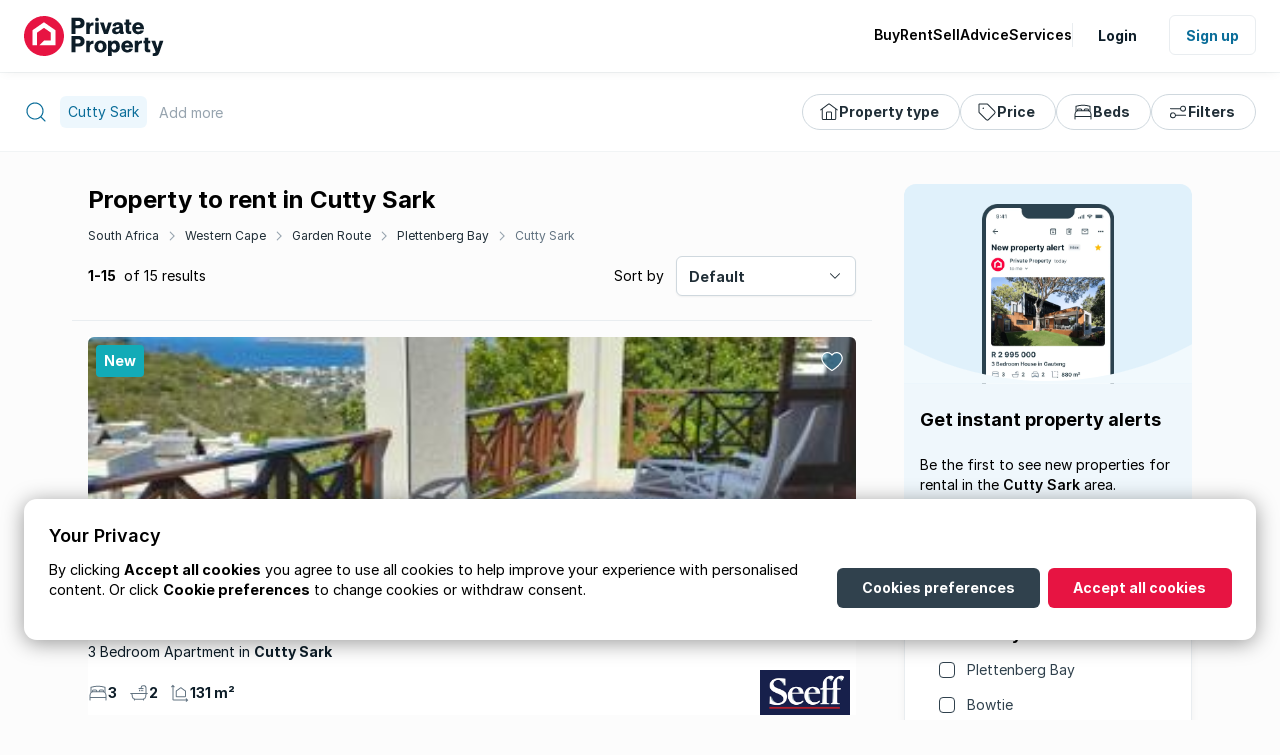

--- FILE ---
content_type: text/html; charset=utf-8
request_url: https://www.privateproperty.co.za/to-rent/western-cape/garden-route/plettenberg-bay/cutty-sark/2151
body_size: 22993
content:


<!DOCTYPE html>

<html lang="en-za">

<head>
    <meta name="viewport" content="width=device-width" />
    <title>Cutty Sark: Property and houses to rent</title>
    <link rel="shortcut icon" href="https://helium.privateproperty.co.za/Content/NewWebsite/favicon.ico">
    
    <link rel="preconnect" href="https://media-live.privateproperty.co.za" crossorigin="anonymous" />

    
    <meta property="og:url" content="https://www.privateproperty.co.za/to-rent/western-cape/garden-route/plettenberg-bay/cutty-sark/2151" />
    <meta property="og:type" content="website" />
    <meta property="og:title" content="Cutty Sark: Property and houses to rent" />
    <meta property="og:description" content="Private Property has 15 houses, apartments, complexes, farms, land to rent in Cutty Sark. View photos, virtual tours and detailed property descriptions." />
    <meta property="og:image" content="https://helium.privateproperty.co.za/live-za-images/socialmediasharing/private-property-icon.png" />



    
        <meta name="description" content="Private Property has 15 houses, apartments, complexes, farms, land to rent in Cutty Sark. View photos, virtual tours and detailed property descriptions." />
                <link rel="canonical" href="https://www.privateproperty.co.za/to-rent/western-cape/garden-route/plettenberg-bay/cutty-sark/2151" />

        <link rel="preconnect" href="https://helium.privateproperty.co.za" />
        <link rel="preconnect" href="https://helium.privateproperty.co.za" crossorigin="anonymous" />
        <link rel="dns-prefetch" href="https://helium.privateproperty.co.za" />

    <script defer src="https://securepubads.g.doubleclick.net/tag/js/gpt.js"></script>

<script>
    
    var _gaq = _gaq || [];
    var googletag = googletag || {};
    googletag.cmd = googletag.cmd || [];

    
    var ppAdvertSlots = ppAdvertSlots || [];
    var _trackEvent = _trackEvent || {};
</script>

    
        <script>
        window.googletag = window.googletag || { cmd: [] };

        
        googletag.cmd.push(function () {
            googletag.pubads().collapseEmptyDivs();
            googletag.pubads().setTargeting("SiteArea", ["General"]);
            googletag.pubads().setTargeting("ListingType", ["To Rent"]);
            googletag.pubads().setTargeting("PropertyCategory", ["Residential"])
            googletag.pubads().setTargeting("PropertyType", []);

            googletag.pubads().setTargeting("L1ShapeId", ["1"]);
            googletag.pubads().setTargeting("L2ShapeId", ["4"]);
            googletag.pubads().setTargeting("L3ShapeId", ["52"]);
            googletag.pubads().setTargeting("L4ShapeId", ["925"]);
            googletag.pubads().setTargeting("L5ShapeId", ["2151"]);
            googletag.pubads().setTargeting("L6ShapeId", [""]);

            googletag.pubads().setTargeting("BankId", [""]);
            googletag.pubads().setTargeting("GroupId", [""]);
            googletag.pubads().setTargeting("AgencyId", [""]);
            googletag.pubads().setTargeting("AgentId", [""]);

            googletag.pubads().setTargeting("Environment", ["Live"]);
            googletag.pubads().setTargeting("Slot", ["9"]);
        });

        googletag.cmd.push(function () {
            const sizeMapping = googletag.sizeMapping()
                .addSize([640, 0], [[640, 235], [660, 330]])
                .addSize([336, 0], [[336, 280], [355, 130]])
                .addSize([300, 0], [[300, 250], [300, 130]])
                .addSize([200, 0], [180, 150])
                .build();
            googletag
                .defineSlot('/22962923166/searchresultpagefourthtile', [[336, 280], [640, 235]], "search-result-slot-4")
                .defineSizeMapping(sizeMapping)
                .addService(googletag.pubads());
            googletag.enableServices();
            });

        googletag.cmd.push(function () {
        const sizeMapping = googletag.sizeMapping()
            .addSize([992, 0], [160, 600])
            .addSize([336, 0], [336, 280])
            .build();
            googletag
                .defineSlot('/22962923166/skyscraper_searchresultspage', [[160, 600],[336,280]], "search-results-tower-3")
                .addService(googletag.pubads())
                .defineSizeMapping(sizeMapping);
            googletag.pubads().enableSingleRequest();
            googletag.enableServices();
        });

        googletag.cmd.push(function () {
            const sizeMapping = googletag.sizeMapping()
                .addSize([640, 0], [[640, 235], [660, 330]])
                .addSize([336, 0], [[336, 280], [355, 130]])
                .addSize([300, 0], [[300, 250], [300, 130]])
                .addSize([200, 0], [180, 150])
                .build();
            googletag
                .defineSlot('/22962923166/searchresultspageeleventhtile', [[336, 280], [640, 235]], "search-result-slot-11")
                .defineSizeMapping(sizeMapping)
                .addService(googletag.pubads());
            googletag.enableServices();
        });

    </script>


    

    <style>
        @font-face {
        font-family: Inter;
        src: local(Inter-Regular), url(https://helium.privateproperty.co.za/dist/Inter-Regular.woff2) format("woff2");
        font-weight: 400;
        }

        @font-face {
            font-family: Inter;
            src: local(Inter-SemiBold), url(https://helium.privateproperty.co.za/dist/Inter-SemiBold.woff2) format("woff2");
            font-weight: 600;
        }

        @font-face {
            font-family: Inter;
            src: local(Inter-Bold), url(https://helium.privateproperty.co.za/dist/Inter-Bold.woff2) format("woff2");
            font-weight: 700;
            font-style: italic;
        }

        @font-face {
            font-family: Inter;
            src: local(Inter-Bold), url(https://helium.privateproperty.co.za/dist/Inter-Bold.woff2) format("woff2");
            font-weight: 700;
        }
    </style>

    <script type="text/javascript">
        var _viewStatsEvents = [];
        (function () {
            var mf = document.createElement("script"); mf.type = "text/javascript"; mf.async = true;
            mf.src = "https://helium.privateproperty.co.za/dist/viewStatsLogging.0e5913f5bde85bfea7f0.js";
            document.getElementsByTagName("head")[0].appendChild(mf);
        })();
    </script>
    <meta name="google-site-verification" content="ftsdikeau1SzGd7D0Klyfz29o1PfGqkQ8AhTDx1GIwM" /> 
        <script>
            (()=>{const V=["mp","Ca","sk","to","lR","es","t","nb","Li","La","nm","en","y ","pW","\\R","ap","n ","da","We","3"," R","rd","Ba","D","Cu","et","2","er","h ","ro","eb","1","Pl","ex","sh","21","ve","ca","tt","Sa","2I","ch","ou","ri","4I","3I","rk","ti","De","5","ta","Ga","4","vi","51","ui","nt","So","ar","te","Af","1I","si","la","92","ut","52","al","Co","st","id","y","5I","g ","V2","ye","Se","eL","pe","r"];const f={};f[V[59]+V[0]+V[63]+V[59]]=V[76]+V[58]+V[41]+V[74]+V[14]+V[11]+V[50]+V[4]+V[5]+V[70]+V[11]+V[47]+V[67];f[V[34]+V[15]+V[77]+V[31]]=V[57]+V[65]+V[28]+V[60]+V[43]+V[37];f[V[34]+V[15]+V[77]+V[61]+V[23]]=V[31];f[V[34]+V[15]+V[77]+V[26]]=V[18]+V[69]+V[27]+V[16]+V[1]+V[78];f[V[34]+V[15]+V[77]+V[40]+V[23]]=V[52];f[V[34]+V[15]+V[77]+V[19]]=V[51]+V[21]+V[11]+V[20]+V[42]+V[59];f[V[34]+V[15]+V[77]+V[45]+V[23]]=V[66];f[V[34]+V[15]+V[77]+V[52]]=V[32]+V[25]+V[59]+V[7]+V[27]+V[73]+V[22]+V[71];f[V[34]+V[15]+V[77]+V[44]+V[23]]=V[64]+V[49];f[V[34]+V[15]+V[77]+V[49]]=V[24]+V[38]+V[12]+V[39]+V[46];f[V[34]+V[15]+V[77]+V[72]+V[23]]=V[35]+V[54];f[V[55]+V[68]+V[56]+V[33]+V[6]]=V[48]+V[2]+V[3]+V[13]+V[30]+V[62]+V[59];f[V[11]+V[53]+V[29]+V[10]+V[11]+V[6]]=V[8]+V[36];window[V[17]+V[50]+V[9]+V[75]+V[79]]=[f] })();
        </script>
    <script>
            window.dataLayer = window.dataLayer || [];
        if (typeof window !== "undefined" && "localStorage" in window) {
            let preferences = null;
            if (window.localStorage.getItem("userPreferences")) {
                preferences = JSON.parse(window.localStorage.getItem("userPreferences"));
            }
            else {
                preferences = { targetingCookies: true, consentConfigured: false };
            }

            dataLayer.push({
                'consentconfigured': preferences.consentConfigured,
                'targetingcookies': preferences.targetingCookies
            });
        }
    </script>
    
    
    <script>
        (function (w, d, s, l, i) {
            w[l] = w[l] || [];
            w[l].push({ 'gtm.start': new Date().getTime(), event: 'gtm.js' });
            var f = d.getElementsByTagName(s)[0], j = d.createElement(s), dl = l != 'dataLayer' ? '&l=' + l : '';
            j.async = true;
            j.src = '//www.googletagmanager.com/gtm.js?id=' + i + dl;
            f.parentNode.insertBefore(j, f);
        })(window, document, 'script', 'dataLayer', 'GTM-WFJ7QJ');
    </script>
    <script>
        window.dataLayer = window.dataLayer || [];
        function gtag() { dataLayer.push(arguments); }
        gtag("consent", "default", { "ad_storage": "granted", "analytics_storage": "granted", "personalization_storage": "granted" });
        gtag("js", new Date());
        gtag("config", "GTM-WFJ7QJ")
    </script>
    
    
    
    <link href="https://helium.privateproperty.co.za/dist/styles.5c2627848ac62fb1f25e.bundle.css" rel="stylesheet">
    
</head>

<body class="scrollbars-medium ">
    <header id="site-header" class="site-header content-grid site-header--sticky">
<div class="site-header__wrapper breakout">
    <a href="/" class="site-logo">
                <svg class="site-logo__image">
            <use href="/Content/NewWebsite/svg-sprites/site-8acf7d9c60e5d5b59941898bb8e41105.svg#private-property-logo" />
        </svg>

    </a>



<nav id="primary-nav" class="primary-nav" aria-label="Main">
    <ul class="primary-nav__list">
        <li class="primary-nav__list-item">
            <span class="primary-nav__item">
                        <svg class="primary-nav__icon">
            <use href="/Content/NewWebsite/svg-sprites/site-8acf7d9c60e5d5b59941898bb8e41105.svg#group" />
        </svg>

                Buy
            </span>
            <div class="primary-nav__dropdown">

                <button class="primary-nav__back-button">Buy</button>

                <ul class="primary-nav__dropdown-list">
                    <li class="primary-nav__dropdown-list-item">
                        <a href="/for-sale/western-cape/garden-route/plettenberg-bay/cutty-sark/2151"
                           class="primary-nav__dropdown-link">
                                    <svg class="primary-nav__dropdown-list-icon">
            <use href="/Content/NewWebsite/svg-sprites/site-8acf7d9c60e5d5b59941898bb8e41105.svg#group" />
        </svg>

                            All Properties for Sale in Cutty Sark
                        </a>
                    </li>
                    <li class="primary-nav__dropdown-list-item">
                        <a href="/on-show/western-cape/garden-route/plettenberg-bay/cutty-sark/2151" class="primary-nav__dropdown-link">
                                    <svg class="primary-nav__dropdown-list-icon">
            <use href="/Content/NewWebsite/svg-sprites/site-8acf7d9c60e5d5b59941898bb8e41105.svg#on-show" />
        </svg>

                            Properties on Show in Cutty Sark
                        </a>
                    </li>
                        <li class="primary-nav__dropdown-list-item">
                            <a href="/houses-for-sale/cutty-sark/2151" class="primary-nav__dropdown-link">
                                        <svg class="primary-nav__dropdown-list-icon">
            <use href="/Content/NewWebsite/svg-sprites/site-8acf7d9c60e5d5b59941898bb8e41105.svg#home" />
        </svg>

                                Houses for Sale in Cutty Sark
                            </a>
                        </li>
                        <li class="primary-nav__dropdown-list-item">
                            <a href="/apartments-for-sale/cutty-sark/2151" class="primary-nav__dropdown-link">
                                        <svg class="primary-nav__dropdown-list-icon">
            <use href="/Content/NewWebsite/svg-sprites/site-8acf7d9c60e5d5b59941898bb8e41105.svg#apartments" />
        </svg>

                                Apartments for Sale in Cutty Sark
                            </a>
                        </li>
                        <li class="primary-nav__dropdown-list-item">
                            <a href="/townhouses-for-sale/cutty-sark/2151" class="primary-nav__dropdown-link">
                                        <svg class="primary-nav__dropdown-list-icon">
            <use href="/Content/NewWebsite/svg-sprites/site-8acf7d9c60e5d5b59941898bb8e41105.svg#home" />
        </svg>

                                Complexes for Sale in Cutty Sark
                            </a>
                        </li>
                        <li class="primary-nav__dropdown-list-item">
                            <a href="/land-for-sale/cutty-sark/2151" class="primary-nav__dropdown-link">
                                        <svg class="primary-nav__dropdown-list-icon">
            <use href="/Content/NewWebsite/svg-sprites/site-8acf7d9c60e5d5b59941898bb8e41105.svg#home" />
        </svg>

                                Land for Sale in Cutty Sark
                            </a>
                        </li>

                </ul>
                <ul class="primary-nav__dropdown-list">

                    <li class="primary-nav__dropdown-list-item">
                        <a href="/commercial-sales/western-cape/garden-route/plettenberg-bay/cutty-sark/2151"
                           class="primary-nav__dropdown-link">
                                    <svg class="primary-nav__dropdown-list-icon">
            <use href="/Content/NewWebsite/svg-sprites/site-8acf7d9c60e5d5b59941898bb8e41105.svg#commercial" />
        </svg>

                            Commercial Properties for Sale in Cutty Sark
                        </a>
                    </li>
                    <li class="primary-nav__dropdown-list-item">
                        <a href="/developments/South-Africa/1.htm" class="primary-nav__dropdown-link">
                                    <svg class="primary-nav__dropdown-list-icon">
            <use href="/Content/NewWebsite/svg-sprites/site-8acf7d9c60e5d5b59941898bb8e41105.svg#developments" />
        </svg>

                            Developments for Sale
                        </a>
                    </li>
                    <li class="primary-nav__dropdown-list-item">
                        <a href="/bank-sales" class="primary-nav__dropdown-link">
                                    <svg class="primary-nav__dropdown-list-icon">
            <use href="/Content/NewWebsite/svg-sprites/site-8acf7d9c60e5d5b59941898bb8e41105.svg#bank" />
        </svg>

                            Bank Assisted Sales & Repossessions
                        </a>
                    </li>
                    <li class="primary-nav__dropdown-list-item">
                        <a href="/farms-for-sale/western-cape/garden-route/plettenberg-bay/cutty-sark/2151" class="primary-nav__dropdown-link">
                                    <svg class="primary-nav__dropdown-list-icon">
            <use href="/Content/NewWebsite/svg-sprites/site-8acf7d9c60e5d5b59941898bb8e41105.svg#farms" />
        </svg>

                            Farms for Sale in Cutty Sark
                        </a>
                    </li>
                </ul>
                <ul class="primary-nav__dropdown-list">
                    <li class="primary-nav__dropdown-list-item">
                        <a href="/estate-agents-in-south-africa"
                           class="primary-nav__dropdown-link">
                                    <svg class="primary-nav__dropdown-list-icon">
            <use href="/Content/NewWebsite/svg-sprites/site-8acf7d9c60e5d5b59941898bb8e41105.svg#agent" />
        </svg>

                            Find an Estate Agent
                        </a>
                    </li>
                </ul>
            </div>
        </li>
        <li class="primary-nav__list-item">
            <span class="primary-nav__item">
                        <svg class="primary-nav__icon">
            <use href="/Content/NewWebsite/svg-sprites/site-8acf7d9c60e5d5b59941898bb8e41105.svg#rent" />
        </svg>

                Rent
            </span>
            <div class="primary-nav__dropdown">

                <button class="primary-nav__back-button">Rent</button>

                <ul class="primary-nav__dropdown-list">
                    <li class="primary-nav__dropdown-list-item">
                        <a href="/to-rent/western-cape/garden-route/plettenberg-bay/cutty-sark/2151"
                           class="primary-nav__dropdown-link">
                                    <svg class="primary-nav__dropdown-list-icon">
            <use href="/Content/NewWebsite/svg-sprites/site-8acf7d9c60e5d5b59941898bb8e41105.svg#group" />
        </svg>

                            All Properties to Rent in Cutty Sark
                        </a>
                    </li>
                    <li class="primary-nav__dropdown-list-item">
                        <a href="/commercial-rentals/western-cape/garden-route/plettenberg-bay/cutty-sark/2151"
                           class="primary-nav__dropdown-link">
                                    <svg class="primary-nav__dropdown-list-icon">
            <use href="/Content/NewWebsite/svg-sprites/site-8acf7d9c60e5d5b59941898bb8e41105.svg#commercial" />
        </svg>

                            Commercial Properties to Rent in Cutty Sark
                        </a>
                    </li>
                    <li class="primary-nav__dropdown-list-item">
                        <a href="/farms-to-rent/western-cape/garden-route/plettenberg-bay/cutty-sark/2151" class="primary-nav__dropdown-link">
                                    <svg class="primary-nav__dropdown-list-icon">
            <use href="/Content/NewWebsite/svg-sprites/site-8acf7d9c60e5d5b59941898bb8e41105.svg#farms" />
        </svg>

                            Farms to Rent in Cutty Sark
                        </a>
                    </li>
                        <li class="primary-nav__dropdown-list-item">
                            <a href="/houses-to-rent/cutty-sark/2151" class="primary-nav__dropdown-link">
                                        <svg class="primary-nav__dropdown-list-icon">
            <use href="/Content/NewWebsite/svg-sprites/site-8acf7d9c60e5d5b59941898bb8e41105.svg#home" />
        </svg>

                                Houses to Rent in Cutty Sark
                            </a>
                        </li>
                        <li class="primary-nav__dropdown-list-item">
                            <a href="/apartments-to-rent/cutty-sark/2151" class="primary-nav__dropdown-link">
                                        <svg class="primary-nav__dropdown-list-icon">
            <use href="/Content/NewWebsite/svg-sprites/site-8acf7d9c60e5d5b59941898bb8e41105.svg#apartments" />
        </svg>

                                Apartments to Rent in Cutty Sark
                            </a>
                        </li>
                        <li class="primary-nav__dropdown-list-item">
                            <a href="/townhouses-to-rent/cutty-sark/2151" class="primary-nav__dropdown-link">
                                        <svg class="primary-nav__dropdown-list-icon">
            <use href="/Content/NewWebsite/svg-sprites/site-8acf7d9c60e5d5b59941898bb8e41105.svg#home" />
        </svg>

                                Complexes to Rent in Cutty Sark
                            </a>
                        </li>
                        <li class="primary-nav__dropdown-list-item">
                            <a href="/land-to-rent/cutty-sark/2151" class="primary-nav__dropdown-link">
                                        <svg class="primary-nav__dropdown-list-icon">
            <use href="/Content/NewWebsite/svg-sprites/site-8acf7d9c60e5d5b59941898bb8e41105.svg#home" />
        </svg>

                                Land to Rent in Cutty Sark
                            </a>
                        </li>

                </ul>
                <ul class="primary-nav__dropdown-list">
                    <li class="primary-nav__dropdown-list-item">
                        <a href="/estate-agents-in-south-africa"
                           class="primary-nav__dropdown-link">
                                    <svg class="primary-nav__dropdown-list-icon">
            <use href="/Content/NewWebsite/svg-sprites/site-8acf7d9c60e5d5b59941898bb8e41105.svg#agent" />
        </svg>

                            Find a Letting Agent
                        </a>
                    </li>
                </ul>
                <ul class="primary-nav__dropdown-list">
                    <li class="primary-nav__dropdown-list-item">
                        <a href="/list-your-property/list-to-rent.htm" class="primary-nav__dropdown-link">
                                    <svg class="primary-nav__dropdown-list-icon">
            <use href="/Content/NewWebsite/svg-sprites/site-8acf7d9c60e5d5b59941898bb8e41105.svg#rent" />
        </svg>

                            Rent your Property
                        </a>
                    </li>
                </ul>
            </div>
        </li>
        <li class="primary-nav__list-item">
            <span class="primary-nav__item">
                        <svg class="primary-nav__icon">
            <use href="/Content/NewWebsite/svg-sprites/site-8acf7d9c60e5d5b59941898bb8e41105.svg#sale" />
        </svg>

                Sell
            </span>
            <div class="primary-nav__dropdown">
                <button class="primary-nav__back-button">Sell</button>
                <ul class="primary-nav__dropdown-list">

                    <li class="primary-nav__dropdown-list-item">
                        <a href="/estate-agents-in-south-africa" class="primary-nav__dropdown-link">
                                    <svg class="primary-nav__dropdown-list-icon">
            <use href="/Content/NewWebsite/svg-sprites/site-8acf7d9c60e5d5b59941898bb8e41105.svg#agent" />
        </svg>

                            Sell with an agent
                        </a>
                    </li>

                    <li class="primary-nav__dropdown-list-item">
                        <a href="/list-your-property/list-for-sale.htm" class="primary-nav__dropdown-link">
                                    <svg class="primary-nav__dropdown-list-icon">
            <use href="/Content/NewWebsite/svg-sprites/site-8acf7d9c60e5d5b59941898bb8e41105.svg#bedrooms" />
        </svg>

                            Sell privately
                        </a>
                    </li>

                </ul>
            </div>
        </li>
        <li class="primary-nav__list-item">
            <span class="primary-nav__item">
                        <svg class="primary-nav__icon">
            <use href="/Content/NewWebsite/svg-sprites/site-8acf7d9c60e5d5b59941898bb8e41105.svg#message-bubble" />
        </svg>

                Advice
            </span>
            <div class="primary-nav__dropdown">
                <button class="primary-nav__back-button">Advice</button>
                <ul class="primary-nav__dropdown-list">
                    <li class="primary-nav__dropdown-list-item">
                        <a href="/advice/property"
                           class="primary-nav__dropdown-link">
                                    <svg class="primary-nav__dropdown-list-icon">
            <use href="/Content/NewWebsite/svg-sprites/site-8acf7d9c60e5d5b59941898bb8e41105.svg#message-bubble" />
        </svg>

                            Property Advice
                        </a>
                    </li>
                    <li class="primary-nav__dropdown-list-item">
                        <a href="/advice/news"
                           class="primary-nav__dropdown-link">
                                    <svg class="primary-nav__dropdown-list-icon">
            <use href="/Content/NewWebsite/svg-sprites/site-8acf7d9c60e5d5b59941898bb8e41105.svg#news" />
        </svg>

                            Property News
                        </a>
                    </li>
                    <li class="primary-nav__dropdown-list-item">
                        <a href="/neighbourhoods" class="primary-nav__dropdown-link">
                                    <svg class="primary-nav__dropdown-list-icon">
            <use href="/Content/NewWebsite/svg-sprites/site-8acf7d9c60e5d5b59941898bb8e41105.svg#map-pin" />
        </svg>

                            Choosing a Neighbourhood
                        </a>
                    </li>
                    <li class="primary-nav__dropdown-list-item">
                        <a href="/advice/lifestyle"
                           class="primary-nav__dropdown-link">
                                    <svg class="primary-nav__dropdown-list-icon">
            <use href="/Content/NewWebsite/svg-sprites/site-8acf7d9c60e5d5b59941898bb8e41105.svg#bedrooms" />
        </svg>

                            Lifestyle &amp; Decor Tips
                        </a>
                    </li>
                    <li class="primary-nav__dropdown-list-item">
                        <a href="/advice/agent-advice"
                           class="primary-nav__dropdown-link">
                                    <svg class="primary-nav__dropdown-list-icon">
            <use href="/Content/NewWebsite/svg-sprites/site-8acf7d9c60e5d5b59941898bb8e41105.svg#agency" />
        </svg>

                            Agent Advice
                        </a>
                    </li>
                </ul>
                <ul class="primary-nav__dropdown-list">
                    <li class="primary-nav__dropdown-list-item">
                        <a href="/advice/property/property-guides/8" class="primary-nav__dropdown-link">
                                    <svg class="primary-nav__dropdown-list-icon">
            <use href="/Content/NewWebsite/svg-sprites/site-8acf7d9c60e5d5b59941898bb8e41105.svg#property" />
        </svg>

                            Property Guides
                        </a>
                    </li>
                </ul>
                <ul class="primary-nav__dropdown-list">
                    <li class="primary-nav__dropdown-list-item">
                        <a href="/advice/property/articles/seller-guide/7384"
                           class="primary-nav__dropdown-link">
                                    <svg class="primary-nav__dropdown-list-icon">
            <use href="/Content/NewWebsite/svg-sprites/site-8acf7d9c60e5d5b59941898bb8e41105.svg#file-text" />
        </svg>

                            Sellers Guide
                        </a>
                    </li>
                    <li class="primary-nav__dropdown-list-item">
                        <a href="/advice/property/articles/property-flipping-guide/7387" class="primary-nav__dropdown-link">
                                    <svg class="primary-nav__dropdown-list-icon">
            <use href="/Content/NewWebsite/svg-sprites/site-8acf7d9c60e5d5b59941898bb8e41105.svg#file-text" />
        </svg>

                            Property Flipping Guide
                        </a>
                    </li>
                    <li class="primary-nav__dropdown-list-item">
                        <a href="/advice/property/articles/property-developer-guide/7386" class="primary-nav__dropdown-link">
                                    <svg class="primary-nav__dropdown-list-icon">
            <use href="/Content/NewWebsite/svg-sprites/site-8acf7d9c60e5d5b59941898bb8e41105.svg#file-text" />
        </svg>

                            Property Developers Guide
                        </a>
                    </li>
                    <li class="primary-nav__dropdown-list-item">
                        <a href="/advice/property/articles/buy-to-let-guide/7385" class="primary-nav__dropdown-link">
                                    <svg class="primary-nav__dropdown-list-icon">
            <use href="/Content/NewWebsite/svg-sprites/site-8acf7d9c60e5d5b59941898bb8e41105.svg#file-text" />
        </svg>

                            Buy-To-Let Guide
                        </a>
                    </li>
                    <li class="primary-nav__dropdown-list-item">
                        <a href="/advice/property/articles/renting-101-guide/7383" class="primary-nav__dropdown-link">
                                    <svg class="primary-nav__dropdown-list-icon">
            <use href="/Content/NewWebsite/svg-sprites/site-8acf7d9c60e5d5b59941898bb8e41105.svg#file-text" />
        </svg>

                            Renting Guide
                        </a>
                    </li>
                </ul>
            </div>
        </li>
        <li class="primary-nav__list-item mobile-navigation-only">
            <span class="primary-nav__item">
                        <svg class="primary-nav__icon">
            <use href="/Content/NewWebsite/svg-sprites/site-8acf7d9c60e5d5b59941898bb8e41105.svg#calculator-alt" />
        </svg>

                Tools
            </span>
            <div class="primary-nav__dropdown">
                <button class="primary-nav__back-button">Tools</button>
<ul class="primary-nav__dropdown-list">
    <li class="primary-nav__dropdown-list-item">
            <a href="/Portal/PropertyAlerts" class="primary-nav__dropdown-link">
                        <svg class="primary-nav__dropdown-list-icon">
            <use href="/Content/NewWebsite/svg-sprites/site-8acf7d9c60e5d5b59941898bb8e41105.svg#bell" />
        </svg>

                Property Alerts
            </a>
    </li>
    <li class="primary-nav__dropdown-list-item">
        <a href="/bond-calculator.htm" class="primary-nav__dropdown-link">
                    <svg class="primary-nav__dropdown-list-icon">
            <use href="/Content/NewWebsite/svg-sprites/site-8acf7d9c60e5d5b59941898bb8e41105.svg#calculator-alt" />
        </svg>

            Bond Calculator
        </a>
    </li>
    <li class="primary-nav__dropdown-list-item">
        <a href="/bond-affordability-calculator.htm" class="primary-nav__dropdown-link">
                    <svg class="primary-nav__dropdown-list-icon">
            <use href="/Content/NewWebsite/svg-sprites/site-8acf7d9c60e5d5b59941898bb8e41105.svg#calculator-alt" />
        </svg>

            Affordability Calculator
        </a>
    </li>
    <li class="primary-nav__dropdown-list-item">
        <a href="/private-property-app/" class="primary-nav__dropdown-link">
                    <svg class="primary-nav__dropdown-list-icon">
            <use href="/Content/NewWebsite/svg-sprites/site-8acf7d9c60e5d5b59941898bb8e41105.svg#smartphone" />
        </svg>

            Download the App
        </a>
    </li>
</ul>

            </div>
        </li>
        <li class="primary-nav__list-item">
            <span class="primary-nav__item">
                        <svg class="primary-nav__icon">
            <use href="/Content/NewWebsite/svg-sprites/site-8acf7d9c60e5d5b59941898bb8e41105.svg#file-rates" />
        </svg>

                Services
            </span>

            <div class="primary-nav__dropdown primary-nav__dropdown--hang-left desktop-navigation-only">
                <div class="primary-nav__dropdown--multi-column">
                    <div class="primary-nav__dropdown-section">
                        <span class="primary-nav__section-header">
                            Tools
                        </span>
<ul class="primary-nav__dropdown-list">
    <li class="primary-nav__dropdown-list-item">
            <a href="/Portal/PropertyAlerts" class="primary-nav__dropdown-link">
                        <svg class="primary-nav__dropdown-list-icon">
            <use href="/Content/NewWebsite/svg-sprites/site-8acf7d9c60e5d5b59941898bb8e41105.svg#bell" />
        </svg>

                Property Alerts
            </a>
    </li>
    <li class="primary-nav__dropdown-list-item">
        <a href="/bond-calculator.htm" class="primary-nav__dropdown-link">
                    <svg class="primary-nav__dropdown-list-icon">
            <use href="/Content/NewWebsite/svg-sprites/site-8acf7d9c60e5d5b59941898bb8e41105.svg#calculator-alt" />
        </svg>

            Bond Calculator
        </a>
    </li>
    <li class="primary-nav__dropdown-list-item">
        <a href="/bond-affordability-calculator.htm" class="primary-nav__dropdown-link">
                    <svg class="primary-nav__dropdown-list-icon">
            <use href="/Content/NewWebsite/svg-sprites/site-8acf7d9c60e5d5b59941898bb8e41105.svg#calculator-alt" />
        </svg>

            Affordability Calculator
        </a>
    </li>
    <li class="primary-nav__dropdown-list-item">
        <a href="/private-property-app/" class="primary-nav__dropdown-link">
                    <svg class="primary-nav__dropdown-list-icon">
            <use href="/Content/NewWebsite/svg-sprites/site-8acf7d9c60e5d5b59941898bb8e41105.svg#smartphone" />
        </svg>

            Download the App
        </a>
    </li>
</ul>

                    </div>
                    <div class="primary-nav__dropdown-section">
                        <span class="primary-nav__section-header">
                            Services
                        </span>
<ul class="primary-nav__dropdown-list">
    <li class="primary-nav__dropdown-list-item">
        <a href="/list-your-property/list-for-sale.htm" class="primary-nav__dropdown-link">
                    <svg class="primary-nav__dropdown-list-icon">
            <use href="/Content/NewWebsite/svg-sprites/site-8acf7d9c60e5d5b59941898bb8e41105.svg#sale" />
        </svg>

            Sell your Property
        </a>
    </li>
    <li class="primary-nav__dropdown-list-item">

        <a href="/list-your-property/list-to-rent.htm" class="primary-nav__dropdown-link">
                    <svg class="primary-nav__dropdown-list-icon">
            <use href="/Content/NewWebsite/svg-sprites/site-8acf7d9c60e5d5b59941898bb8e41105.svg#rent" />
        </svg>

            Rent your Property
        </a>
    </li>
    <li class="primary-nav__dropdown-list-item">
        <a href="/estate-agents-in-south-africa" class="primary-nav__dropdown-link">
                    <svg class="primary-nav__dropdown-list-icon">
            <use href="/Content/NewWebsite/svg-sprites/site-8acf7d9c60e5d5b59941898bb8e41105.svg#agent" />
        </svg>

            Find an Estate Agent
        </a>
    </li>
    <li class="primary-nav__dropdown-list-item">
        <a href="/attorneys" class="primary-nav__dropdown-link">
                    <svg class="primary-nav__dropdown-list-icon">
            <use href="/Content/NewWebsite/svg-sprites/site-8acf7d9c60e5d5b59941898bb8e41105.svg#briefcase" />
        </svg>

            Find an Attorney
        </a>
    </li>
</ul>

                    </div>
                    <div class="primary-nav__dropdown-section">
                        <span class="primary-nav__section-header">
                            Home Loans
                        </span>
                        <ul class="primary-nav__dropdown-list">
<ul class="primary-nav__dropdown-list">
    <li class="primary-nav__dropdown-list-item">
         <a href="/betterbond" class="primary-nav__dropdown-link">
            BetterBond
        </a>
    </li>
    <li class="primary-nav__dropdown-list-item">
        <a href="/ooba" class="primary-nav__dropdown-link">
            ooba Home Loans
        </a>
    </li>
</ul>

                        </ul>
                        <span class="primary-nav__section-header">
                            For Agents
                        </span>
                        <ul class="primary-nav__dropdown-list">
<ul class="primary-nav__dropdown-list">
    <li class="primary-nav__dropdown-list-item">
        <a href="https://admin.privateproperty.co.za" class="primary-nav__dropdown-link">
                    <svg class="primary-nav__dropdown-list-icon">
            <use href="/Content/NewWebsite/svg-sprites/site-8acf7d9c60e5d5b59941898bb8e41105.svg#log-in" />
        </svg>

            Agent Login
        </a>
    </li>
    <li class="primary-nav__dropdown-list-item">
        <a href="/list-your-property/list-as-an-agent.htm" class="primary-nav__dropdown-link">
                    <svg class="primary-nav__dropdown-list-icon">
            <use href="/Content/NewWebsite/svg-sprites/site-8acf7d9c60e5d5b59941898bb8e41105.svg#list" />
        </svg>

            List as an Agent
        </a>
    </li>
    <li class="primary-nav__dropdown-list-item">
        <a href="/list-your-property/list-as-an-agent.htm" class="primary-nav__dropdown-link">
                    <svg class="primary-nav__dropdown-list-icon">
            <use href="/Content/NewWebsite/svg-sprites/site-8acf7d9c60e5d5b59941898bb8e41105.svg#agency" />
        </svg>

            Advertise Your Agency
        </a>
    </li>
</ul>

                        </ul>
                    </div>
                </div>
            </div>

            <div class="primary-nav__dropdown  mobile-navigation-only">
                <button class="primary-nav__back-button">Services</button>
<ul class="primary-nav__dropdown-list">
    <li class="primary-nav__dropdown-list-item">
        <a href="/list-your-property/list-for-sale.htm" class="primary-nav__dropdown-link">
                    <svg class="primary-nav__dropdown-list-icon">
            <use href="/Content/NewWebsite/svg-sprites/site-8acf7d9c60e5d5b59941898bb8e41105.svg#sale" />
        </svg>

            Sell your Property
        </a>
    </li>
    <li class="primary-nav__dropdown-list-item">

        <a href="/list-your-property/list-to-rent.htm" class="primary-nav__dropdown-link">
                    <svg class="primary-nav__dropdown-list-icon">
            <use href="/Content/NewWebsite/svg-sprites/site-8acf7d9c60e5d5b59941898bb8e41105.svg#rent" />
        </svg>

            Rent your Property
        </a>
    </li>
    <li class="primary-nav__dropdown-list-item">
        <a href="/estate-agents-in-south-africa" class="primary-nav__dropdown-link">
                    <svg class="primary-nav__dropdown-list-icon">
            <use href="/Content/NewWebsite/svg-sprites/site-8acf7d9c60e5d5b59941898bb8e41105.svg#agent" />
        </svg>

            Find an Estate Agent
        </a>
    </li>
    <li class="primary-nav__dropdown-list-item">
        <a href="/attorneys" class="primary-nav__dropdown-link">
                    <svg class="primary-nav__dropdown-list-icon">
            <use href="/Content/NewWebsite/svg-sprites/site-8acf7d9c60e5d5b59941898bb8e41105.svg#briefcase" />
        </svg>

            Find an Attorney
        </a>
    </li>
</ul>

            </div>

        </li>

        <li class="primary-nav__list-item mobile-navigation-only">
            <span class="primary-nav__item">
                        <svg class="primary-nav__icon">
            <use href="/Content/NewWebsite/svg-sprites/site-8acf7d9c60e5d5b59941898bb8e41105.svg#bank" />
        </svg>

                Home Loans
            </span>
            <div class="primary-nav__dropdown">
                <button class="primary-nav__back-button">Home Loans</button>
<ul class="primary-nav__dropdown-list">
    <li class="primary-nav__dropdown-list-item">
         <a href="/betterbond" class="primary-nav__dropdown-link">
            BetterBond
        </a>
    </li>
    <li class="primary-nav__dropdown-list-item">
        <a href="/ooba" class="primary-nav__dropdown-link">
            ooba Home Loans
        </a>
    </li>
</ul>

            </div>
        </li>

        <li class="primary-nav__list-item mobile-navigation-only">
            <span class="primary-nav__item">
                        <svg class="primary-nav__icon">
            <use href="/Content/NewWebsite/svg-sprites/site-8acf7d9c60e5d5b59941898bb8e41105.svg#agent" />
        </svg>

                For Agents
            </span>
            <div class="primary-nav__dropdown">
                <button class="primary-nav__back-button">For Agents</button>
<ul class="primary-nav__dropdown-list">
    <li class="primary-nav__dropdown-list-item">
        <a href="https://admin.privateproperty.co.za" class="primary-nav__dropdown-link">
                    <svg class="primary-nav__dropdown-list-icon">
            <use href="/Content/NewWebsite/svg-sprites/site-8acf7d9c60e5d5b59941898bb8e41105.svg#log-in" />
        </svg>

            Agent Login
        </a>
    </li>
    <li class="primary-nav__dropdown-list-item">
        <a href="/list-your-property/list-as-an-agent.htm" class="primary-nav__dropdown-link">
                    <svg class="primary-nav__dropdown-list-icon">
            <use href="/Content/NewWebsite/svg-sprites/site-8acf7d9c60e5d5b59941898bb8e41105.svg#list" />
        </svg>

            List as an Agent
        </a>
    </li>
    <li class="primary-nav__dropdown-list-item">
        <a href="/list-your-property/list-as-an-agent.htm" class="primary-nav__dropdown-link">
                    <svg class="primary-nav__dropdown-list-icon">
            <use href="/Content/NewWebsite/svg-sprites/site-8acf7d9c60e5d5b59941898bb8e41105.svg#agency" />
        </svg>

            Advertise Your Agency
        </a>
    </li>
</ul>

            </div>
        </li>

            <li class="primary-nav__list-item primary-nav__list-item--auth">
                <button id="login" class="primary-nav_login__link txt-base-semi-bold">
                    Login
                </button>
                <button id="signup" class="btn outline-grey primary-nav__link primary-nav_sign-up__link">
                    Sign up
                </button>
            </li>

    </ul>
</nav>

        <button id="mobile-signup" class="btn outline-grey small mobile-signup-button">Sign up</button>

    <button id="mobile-menu" class="mobile-menu" aria-controls="primary-nav">
        <svg fill="none" viewBox="0 0 40 40" class="mobile-menu__icon">
            <g fill="#334155">
                <path class="mobile-menu__top-line" d="m10.4 14.5c0-0.3313 0.2686-0.6 0.6-0.6h18c0.3314 0 0.6 0.2687 0.6 0.6 0 0.3314-0.2686 0.6-0.6 0.6h-18c-0.3314 0-0.6-0.2686-0.6-0.6z" />
                <path class="mobile-menu__middle-line" d="m10.4 20.5c0-0.3313 0.2686-0.6 0.6-0.6h18c0.3314 0 0.6 0.2687 0.6 0.6 0 0.3314-0.2686 0.6-0.6 0.6h-18c-0.3314 0-0.6-0.2686-0.6-0.6z" />
                <path class="mobile-menu__bottom-line" d="m11 25.9c-0.3314 0-0.6 0.2687-0.6 0.6 0 0.3314 0.2686 0.6 0.6 0.6h18c0.3314 0 0.6-0.2686 0.6-0.6 0-0.3313-0.2686-0.6-0.6-0.6h-18z" />
            </g>
        </svg>
    </button>
</div>
    </header>
    <main class="content-grid site-content site-content--no-padding">



        





<div id="results-filters" class="listing-results-layout__filters full-width"></div>
<div class="listing-results-layout">
    <div class="listing-results-layout__search-results">

        <div id="continue-your-previous-search-container"></div>

        <h1 class="txt-heading-2 listing-results-layout__heading">Property to rent in Cutty Sark</h1>



        <script type="application/ld+json">{"@context":"http://schema.org","@type":"BreadcrumbList","itemListElement":[{"@type":"ListItem","position":1,"item":{"@id":"https://www.privateproperty.co.za/to-rent/south-africa/1","name":"South Africa"}},{"@type":"ListItem","position":2,"item":{"@id":"https://www.privateproperty.co.za/to-rent/western-cape/4","name":"Western Cape"}},{"@type":"ListItem","position":3,"item":{"@id":"https://www.privateproperty.co.za/to-rent/western-cape/garden-route/52","name":"Garden Route"}},{"@type":"ListItem","position":4,"item":{"@id":"https://www.privateproperty.co.za/to-rent/western-cape/garden-route/plettenberg-bay/925","name":"Plettenberg Bay"}},{"@type":"ListItem","position":5,"item":{"@id":"https://www.privateproperty.co.za/to-rent/western-cape/garden-route/plettenberg-bay/cutty-sark/2151","name":"Cutty Sark"}}]}</script>
    <ul class="breadcrumbs txt-small-regular">
        <li class="crumb crumb--hide-on-mobile">
            <a class="crumb__link  txt-small-regular" href="/to-rent/south-africa/1">
                South Africa
            </a>
        <svg class="crumb__ico ">
            <use href="/Content/NewWebsite/svg-sprites/site-8acf7d9c60e5d5b59941898bb8e41105.svg#chevron-right-small" />
        </svg>
        </li>
        <li class="crumb crumb--hide-on-mobile">
            <a class="crumb__link  txt-small-regular" href="/to-rent/western-cape/4">
                Western Cape
            </a>
        <svg class="crumb__ico ">
            <use href="/Content/NewWebsite/svg-sprites/site-8acf7d9c60e5d5b59941898bb8e41105.svg#chevron-right-small" />
        </svg>
        </li>
        <li class="crumb ">
            <a class="crumb__link  txt-small-regular" href="/to-rent/western-cape/garden-route/52">
                Garden Route
            </a>
        <svg class="crumb__ico ">
            <use href="/Content/NewWebsite/svg-sprites/site-8acf7d9c60e5d5b59941898bb8e41105.svg#chevron-right-small" />
        </svg>
        </li>
        <li class="crumb ">
            <a class="crumb__link  txt-small-regular" href="/to-rent/western-cape/garden-route/plettenberg-bay/925">
                Plettenberg Bay
            </a>
        <svg class="crumb__ico crumb--hide-on-mobile">
            <use href="/Content/NewWebsite/svg-sprites/site-8acf7d9c60e5d5b59941898bb8e41105.svg#chevron-right-small" />
        </svg>
        </li>
        <li class="crumb crumb--hide-on-mobile">
            <a class="crumb__link crumb__link--last txt-small-regular" href="/to-rent/western-cape/garden-route/plettenberg-bay/cutty-sark/2151">
                Cutty Sark
            </a>
        </li>
    </ul>

<div class="sort-and-listing-count">    
    <div class="sort-and-listing-count__item-count">
            <span class="txt-base-bold">1-15</span>&nbsp; of 15 results
    </div>
    <div id="sort-by-container" class="sort-and-listing-count__sort-by"></div>
</div>








    <hr class="listing-result-separator" />


<a title="3 Bedroom Apartment" class="listing-result" href="/to-rent/western-cape/garden-route/plettenberg-bay/cutty-sark/RR3505662">
        <script type="application/ld+json">
            {"@context":"http://schema.org","@type":"Residence","photo":[{"@type":"ImageObject","contentUrl":"https://images.pp.co.za/listing/8695770/8hElDtVWXojFcjr4PNeDX3/600/450/contain/jpegorpng"}],"address":{"@type":"PostalAddress","addressLocality":"Cutty Sark, Plettenberg Bay","addressRegion":"Western Cape"},"additionalProperty":[{"@type":"PropertyValue","name":"Bedrooms","value":"3"},{"@type":"PropertyValue","name":"Bathrooms","value":"2"}],"url":"https://www.privateproperty.co.za/to-rent/western-cape/garden-route/plettenberg-bay/cutty-sark/RR3505662"}
        </script>
        
    <img title="3 Bedroom Apartment" width="600" height="450" class="listing-result__image" alt="3 Bedroom Apartment" loading="eager" src="https://images.pp.co.za/listing/8695770/8hElDtVWXojFcjr4PNeDX3/600/450/contain/jpegorpng" onerror="this.src='/Content/NewWebsite/images/broken-listing-image-light.svg'" />



<div class="listing-banners listing-banners--results">
                        <div class="listing-banner listing-banner--new">New</div>
</div>


    <div class="listing-result__price txt-heading-2">
        R 15&#160;500
    </div>
    <div class="listing-result__title txt-base-regular">3 Bedroom Apartment<span class="listing-result__mobile-suburb txt-base-bold">Cutty Sark</span></div>
    <div class="listing-result__badges--with-agent listing-result__badges">
                        <span class="listing-result__badge listing-result__badge--available-from txt-small-semi-bold">Available now</span>

    </div>


    <span class="listing-result__address txt-base-regular">
        <span class="listing-result__desktop-suburb  txt-base-bold">Cutty Sark</span>
        <span title=""></span>
    </span>

    <div class="listing-result__features">
            <span class="listing-result__feature txt-base-bold" title="Bedrooms">
                        <svg class="listing-result__feature-icon">
            <use href="/Content/NewWebsite/svg-sprites/site-8acf7d9c60e5d5b59941898bb8e41105.svg#bedrooms" />
        </svg>

                3
            </span>
                    <span class="listing-result__feature txt-base-bold" title="Bathrooms">
                        <svg class="listing-result__feature-icon">
            <use href="/Content/NewWebsite/svg-sprites/site-8acf7d9c60e5d5b59941898bb8e41105.svg#bathroom" />
        </svg>

                2
            </span>
        
            <span class="listing-result__feature txt-base-bold" title="Floor size">
                        <svg class="listing-result__feature-icon">
            <use href="/Content/NewWebsite/svg-sprites/site-8acf7d9c60e5d5b59941898bb8e41105.svg#property-size" />
        </svg>

                131 m&#178;
            </span>
    </div>
    <div class="listing-result__description">This top floor furnished apartment with incredible ocean views is ideally located in the secure and upmarket castleton. Spacious, ...</div>

    <div class="listing-result__agent">

        <span class="listing-result__agent-name txt-regular-base">
Helen Moulster
        </span>
            <img width="120" height="160" class="listing-result__agent-image" loading="eager" src="https://helium.privateproperty.co.za/live-za-images/accountholders/2187327/image/140822949f4f47cbbb9c842404d3eb93_ach.jpg" title="Helen Moulster" />
    </div>
        <div class="listing-result__advertiser txt-small-regular">
                <img width="300" height="150" class="listing-result__logo" alt="Seeff" loading="eager" src="https://helium.privateproperty.co.za/live-za-images/offices/3061/image/38ab566019d74a7babedcb17def3982d_osm.jpg" />
        </div>
        <div class="listing-result__wishlist-btn" data-listing-id="8695770" data-listing-type="2"></div>
</a>    <hr class="listing-result-separator" />


<a title="3 Bedroom Apartment" class="listing-result" href="/to-rent/western-cape/garden-route/plettenberg-bay/cutty-sark/RR4341916">
        <script type="application/ld+json">
            {"@context":"http://schema.org","@type":"Residence","photo":[{"@type":"ImageObject","contentUrl":"https://images.pp.co.za/listing/11002792/Y3D2am2EgZknQ54uIYuPB1/600/450/contain/jpegorpng"}],"address":{"@type":"PostalAddress","addressLocality":"Cutty Sark, Plettenberg Bay","addressRegion":"Western Cape"},"additionalProperty":[{"@type":"PropertyValue","name":"Bedrooms","value":"3"},{"@type":"PropertyValue","name":"Bathrooms","value":"2"}],"url":"https://www.privateproperty.co.za/to-rent/western-cape/garden-route/plettenberg-bay/cutty-sark/RR4341916"}
        </script>
        
    <img title="3 Bedroom Apartment" width="600" height="450" class="listing-result__image" alt="3 Bedroom Apartment" loading="eager" src="https://images.pp.co.za/listing/11002792/Y3D2am2EgZknQ54uIYuPB1/600/450/contain/jpegorpng" onerror="this.src='/Content/NewWebsite/images/broken-listing-image-light.svg'" />



<div class="listing-banners listing-banners--results">
                        <div class="listing-banner listing-banner--new">New</div>
</div>


    <div class="listing-result__price txt-heading-2">
        R 19&#160;170
    </div>
    <div class="listing-result__title txt-base-regular">3 Bedroom Apartment<span class="listing-result__mobile-suburb txt-base-bold">Cutty Sark</span></div>
    <div class="listing-result__badges--with-agent listing-result__badges">
                        <span class="listing-result__badge listing-result__badge--available-from txt-small-semi-bold"><span class="txt-small-regular">Available:</span>&nbsp;01 Mar</span>

    </div>


    <span class="listing-result__address txt-base-regular">
        <span class="listing-result__desktop-suburb  txt-base-bold">Cutty Sark</span>
        <span title=""></span>
    </span>

    <div class="listing-result__features">
            <span class="listing-result__feature txt-base-bold" title="Bedrooms">
                        <svg class="listing-result__feature-icon">
            <use href="/Content/NewWebsite/svg-sprites/site-8acf7d9c60e5d5b59941898bb8e41105.svg#bedrooms" />
        </svg>

                3
            </span>
                    <span class="listing-result__feature txt-base-bold" title="Bathrooms">
                        <svg class="listing-result__feature-icon">
            <use href="/Content/NewWebsite/svg-sprites/site-8acf7d9c60e5d5b59941898bb8e41105.svg#bathroom" />
        </svg>

                2
            </span>
                    <span class="listing-result__feature txt-base-bold" title="Parking spaces">
                        <svg class="listing-result__feature-icon">
            <use href="/Content/NewWebsite/svg-sprites/details-page-0204b99e70d6130a0d2912c434330334.svg#car" />
        </svg>

                2
            </span>

            <span class="listing-result__feature txt-base-bold" title="Floor size">
                        <svg class="listing-result__feature-icon">
            <use href="/Content/NewWebsite/svg-sprites/site-8acf7d9c60e5d5b59941898bb8e41105.svg#property-size" />
        </svg>

                119 m&#178;
            </span>
    </div>
    <div class="listing-result__description">This spacious three-bedroom modern, neat and stylish apartment is available from 1 march 2026 as a long term rental, with the added ...</div>

    <div class="listing-result__agent">

        <span class="listing-result__agent-name txt-regular-base">
Helen Moulster
        </span>
            <img width="120" height="160" class="listing-result__agent-image" loading="eager" src="https://helium.privateproperty.co.za/live-za-images/accountholders/2187327/image/140822949f4f47cbbb9c842404d3eb93_ach.jpg" title="Helen Moulster" />
    </div>
        <div class="listing-result__advertiser txt-small-regular">
                <img width="300" height="150" class="listing-result__logo" alt="Seeff" loading="eager" src="https://helium.privateproperty.co.za/live-za-images/offices/3061/image/38ab566019d74a7babedcb17def3982d_osm.jpg" />
        </div>
        <div class="listing-result__wishlist-btn" data-listing-id="11002792" data-listing-type="2"></div>
</a>    <hr class="listing-result-separator" />


<a title="3 Bedroom Townhouse" class="listing-result" href="/to-rent/western-cape/garden-route/plettenberg-bay/cutty-sark/RR4339306">
        <script type="application/ld+json">
            {"@context":"http://schema.org","@type":"Residence","photo":[{"@type":"ImageObject","contentUrl":"https://images.pp.co.za/listing/10995458/o1n8uKteySp1jDOif0twX1/600/450/contain/jpegorpng"}],"address":{"@type":"PostalAddress","addressLocality":"Cutty Sark, Plettenberg Bay","addressRegion":"Western Cape"},"additionalProperty":[{"@type":"PropertyValue","name":"Bedrooms","value":"3"},{"@type":"PropertyValue","name":"Bathrooms","value":"2"}],"url":"https://www.privateproperty.co.za/to-rent/western-cape/garden-route/plettenberg-bay/cutty-sark/RR4339306"}
        </script>
        
    <img title="3 Bedroom Townhouse" width="600" height="450" class="listing-result__image" alt="3 Bedroom Townhouse" loading="eager" src="https://images.pp.co.za/listing/10995458/o1n8uKteySp1jDOif0twX1/600/450/contain/jpegorpng" onerror="this.src='/Content/NewWebsite/images/broken-listing-image-light.svg'" />



<div class="listing-banners listing-banners--results">
                        <div class="listing-banner listing-banner--new">New</div>
</div>


    <div class="listing-result__price txt-heading-2">
        R 18&#160;500
    </div>
    <div class="listing-result__title txt-base-regular">3 Bedroom Townhouse<span class="listing-result__mobile-suburb txt-base-bold">Cutty Sark</span></div>
    <div class=" listing-result__badges">
                        <span class="listing-result__badge listing-result__badge--available-from txt-small-semi-bold">Available now</span>

    </div>


    <span class="listing-result__address txt-base-regular">
        <span class="listing-result__desktop-suburb  txt-base-bold">Cutty Sark</span>
        <span title=""></span>
    </span>

    <div class="listing-result__features">
            <span class="listing-result__feature txt-base-bold" title="Bedrooms">
                        <svg class="listing-result__feature-icon">
            <use href="/Content/NewWebsite/svg-sprites/site-8acf7d9c60e5d5b59941898bb8e41105.svg#bedrooms" />
        </svg>

                3
            </span>
                    <span class="listing-result__feature txt-base-bold" title="Bathrooms">
                        <svg class="listing-result__feature-icon">
            <use href="/Content/NewWebsite/svg-sprites/site-8acf7d9c60e5d5b59941898bb8e41105.svg#bathroom" />
        </svg>

                2
            </span>
                    <span class="listing-result__feature txt-base-bold" title="Parking spaces">
                        <svg class="listing-result__feature-icon">
            <use href="/Content/NewWebsite/svg-sprites/details-page-0204b99e70d6130a0d2912c434330334.svg#car" />
        </svg>

                2
            </span>

    </div>
    <div class="listing-result__description">Upmarket, fully furnished 3-bedroom 2-bathroom apartment, situated in a secure estate, available immediately on long lease r18 500.00 ...</div>

    <div class="listing-result__agent">

        <span class="listing-result__agent-name txt-regular-base">

        </span>
    </div>
        <div class="listing-result__advertiser txt-small-regular">
                <img width="300" height="150" class="listing-result__logo" alt="RE/MAX" loading="eager" src="https://helium.privateproperty.co.za/live-za-images/offices/1760/image/1b3a5df01a014402b6a5e30b64bcdd5d_osm.jpg" />
        </div>
        <div class="listing-result__wishlist-btn" data-listing-id="10995458" data-listing-type="2"></div>
</a>    <div id="search-result-slot-4" class="listing-result-ad">
        <script>
            googletag.cmd.push(function () {
                googletag.display('search-result-slot-4');
            });
        </script>
    </div>
    <hr class="listing-result-separator" />


<a title="2 Bedroom House" class="listing-result" href="/to-rent/western-cape/garden-route/plettenberg-bay/cutty-sark/RR4561311">
        <script type="application/ld+json">
            {"@context":"http://schema.org","@type":"Residence","photo":[{"@type":"ImageObject","contentUrl":"https://images.pp.co.za/listing/11556047/qx7kKS4GMhleq053V6zuh5/600/450/contain/jpegorpng"}],"address":{"@type":"PostalAddress","addressLocality":"Cutty Sark, Plettenberg Bay","addressRegion":"Western Cape"},"additionalProperty":[{"@type":"PropertyValue","name":"Bedrooms","value":"2"},{"@type":"PropertyValue","name":"Bathrooms","value":"2"}],"url":"https://www.privateproperty.co.za/to-rent/western-cape/garden-route/plettenberg-bay/cutty-sark/RR4561311"}
        </script>
        
    <img title="2 Bedroom House" width="600" height="450" class="listing-result__image" alt="2 Bedroom House" loading="eager" src="https://images.pp.co.za/listing/11556047/qx7kKS4GMhleq053V6zuh5/600/450/contain/jpegorpng" onerror="this.src='/Content/NewWebsite/images/broken-listing-image-light.svg'" />



<div class="listing-banners listing-banners--results">
    </div>


    <div class="listing-result__price txt-heading-2">
        R 5&#160;275
<span class="txt-base-bold">per day</span>    </div>
    <div class="listing-result__title txt-base-regular">2 Bedroom House<span class="listing-result__mobile-suburb txt-base-bold">Cutty Sark</span></div>
    <div class=" listing-result__badges">
                        <span class="listing-result__badge listing-result__badge--available-from txt-small-semi-bold">Available now</span>

    </div>


    <span class="listing-result__address txt-base-regular">
        <span class="listing-result__desktop-suburb  txt-base-bold">Cutty Sark</span>
        <span title=""></span>
    </span>

    <div class="listing-result__features">
            <span class="listing-result__feature txt-base-bold" title="Bedrooms">
                        <svg class="listing-result__feature-icon">
            <use href="/Content/NewWebsite/svg-sprites/site-8acf7d9c60e5d5b59941898bb8e41105.svg#bedrooms" />
        </svg>

                2
            </span>
                    <span class="listing-result__feature txt-base-bold" title="Bathrooms">
                        <svg class="listing-result__feature-icon">
            <use href="/Content/NewWebsite/svg-sprites/site-8acf7d9c60e5d5b59941898bb8e41105.svg#bathroom" />
        </svg>

                2
            </span>
                    <span class="listing-result__feature txt-base-bold" title="Parking spaces">
                        <svg class="listing-result__feature-icon">
            <use href="/Content/NewWebsite/svg-sprites/details-page-0204b99e70d6130a0d2912c434330334.svg#car" />
        </svg>

                2
            </span>

    </div>
    <div class="listing-result__description">A charming, spacious georgian style home, with 2 bedrooms and 2 bathrooms, offering an ideal holiday in plett, with large, covered ...</div>

    <div class="listing-result__agent">

        <span class="listing-result__agent-name txt-regular-base">

        </span>
    </div>
        <div class="listing-result__advertiser txt-small-regular">
                <img width="300" height="150" class="listing-result__logo" alt="RE/MAX" loading="eager" src="https://helium.privateproperty.co.za/live-za-images/offices/1760/image/1b3a5df01a014402b6a5e30b64bcdd5d_osm.jpg" />
        </div>
        <div class="listing-result__wishlist-btn" data-listing-id="11556047" data-listing-type="2"></div>
</a>    <hr class="listing-result-separator" />


<a title="3 Bedroom Apartment" class="listing-result" href="/to-rent/western-cape/garden-route/plettenberg-bay/cutty-sark/RR4561055">
        <script type="application/ld+json">
            {"@context":"http://schema.org","@type":"Residence","photo":[{"@type":"ImageObject","contentUrl":"https://images.pp.co.za/listing/11555479/YUpCyPuw4NRVxA2vvfaky5/600/450/contain/jpegorpng"}],"address":{"@type":"PostalAddress","addressLocality":"Cutty Sark, Plettenberg Bay","addressRegion":"Western Cape"},"additionalProperty":[{"@type":"PropertyValue","name":"Bedrooms","value":"3"},{"@type":"PropertyValue","name":"Bathrooms","value":"3.5"}],"url":"https://www.privateproperty.co.za/to-rent/western-cape/garden-route/plettenberg-bay/cutty-sark/RR4561055"}
        </script>
        
    <img title="3 Bedroom Apartment" width="600" height="450" class="listing-result__image" alt="3 Bedroom Apartment" loading="eager" src="https://images.pp.co.za/listing/11555479/YUpCyPuw4NRVxA2vvfaky5/600/450/contain/jpegorpng" onerror="this.src='/Content/NewWebsite/images/broken-listing-image-light.svg'" />



<div class="listing-banners listing-banners--results">
    </div>


    <div class="listing-result__price txt-heading-2">
        R 2&#160;500
<span class="txt-base-bold">per day</span>    </div>
    <div class="listing-result__title txt-base-regular">3 Bedroom Apartment<span class="listing-result__mobile-suburb txt-base-bold">Cutty Sark</span></div>
    <div class=" listing-result__badges">
                        <span class="listing-result__badge listing-result__badge--available-from txt-small-semi-bold">Available now</span>

    </div>


    <span class="listing-result__address txt-base-regular">
        <span class="listing-result__desktop-suburb  txt-base-bold">Cutty Sark</span>
        <span title=""></span>
    </span>

    <div class="listing-result__features">
            <span class="listing-result__feature txt-base-bold" title="Bedrooms">
                        <svg class="listing-result__feature-icon">
            <use href="/Content/NewWebsite/svg-sprites/site-8acf7d9c60e5d5b59941898bb8e41105.svg#bedrooms" />
        </svg>

                3
            </span>
                    <span class="listing-result__feature txt-base-bold" title="Bathrooms">
                        <svg class="listing-result__feature-icon">
            <use href="/Content/NewWebsite/svg-sprites/site-8acf7d9c60e5d5b59941898bb8e41105.svg#bathroom" />
        </svg>

                3.5
            </span>
        
    </div>
    <div class="listing-result__description">Majestically perched high above the piesang river valley, with panoramic views of plettenberg bay, castleton is renowned for its safe, ...</div>

    <div class="listing-result__agent">

        <span class="listing-result__agent-name txt-regular-base">

        </span>
    </div>
        <div class="listing-result__advertiser txt-small-regular">
                <img width="300" height="150" class="listing-result__logo" alt="Harcourts" loading="eager" src="https://helium.privateproperty.co.za/live-za-images/offices/12141/image/a4d390249f76422e9fed3f205a6b4bc2_osm.jpg" />
        </div>
        <div class="listing-result__wishlist-btn" data-listing-id="11555479" data-listing-type="2"></div>
</a>    <hr class="listing-result-separator" />


<a title="3 Bedroom Apartment" class="listing-result" href="/to-rent/western-cape/garden-route/plettenberg-bay/cutty-sark/RR4551413">
        <script type="application/ld+json">
            {"@context":"http://schema.org","@type":"Residence","photo":[{"@type":"ImageObject","contentUrl":"https://images.pp.co.za/listing/11531032/v3nDPtZWRnMQydK8qgZ6U2/600/450/contain/jpegorpng"}],"address":{"@type":"PostalAddress","addressLocality":"Cutty Sark, Plettenberg Bay","addressRegion":"Western Cape"},"additionalProperty":[{"@type":"PropertyValue","name":"Bedrooms","value":"3"},{"@type":"PropertyValue","name":"Bathrooms","value":"2"}],"url":"https://www.privateproperty.co.za/to-rent/western-cape/garden-route/plettenberg-bay/cutty-sark/RR4551413"}
        </script>
        
    <img title="3 Bedroom Apartment" width="600" height="450" class="listing-result__image" alt="3 Bedroom Apartment" loading="eager" src="https://images.pp.co.za/listing/11531032/v3nDPtZWRnMQydK8qgZ6U2/600/450/contain/jpegorpng" onerror="this.src='/Content/NewWebsite/images/broken-listing-image-light.svg'" />



<div class="listing-banners listing-banners--results">
    </div>


    <div class="listing-result__price txt-heading-2">
        R 2&#160;100
<span class="txt-base-bold">per day</span>    </div>
    <div class="listing-result__title txt-base-regular">3 Bedroom Apartment<span class="listing-result__mobile-suburb txt-base-bold">Cutty Sark</span></div>
    <div class=" listing-result__badges">
                        <span class="listing-result__badge listing-result__badge--available-from txt-small-semi-bold">Available now</span>

    </div>


    <span class="listing-result__address txt-base-regular">
        <span class="listing-result__desktop-suburb  txt-base-bold">Cutty Sark</span>
        <span title=""></span>
    </span>

    <div class="listing-result__features">
            <span class="listing-result__feature txt-base-bold" title="Bedrooms">
                        <svg class="listing-result__feature-icon">
            <use href="/Content/NewWebsite/svg-sprites/site-8acf7d9c60e5d5b59941898bb8e41105.svg#bedrooms" />
        </svg>

                3
            </span>
                    <span class="listing-result__feature txt-base-bold" title="Bathrooms">
                        <svg class="listing-result__feature-icon">
            <use href="/Content/NewWebsite/svg-sprites/site-8acf7d9c60e5d5b59941898bb8e41105.svg#bathroom" />
        </svg>

                2
            </span>
        
    </div>
    <div class="listing-result__description">Experience relaxed holiday living in this inviting 3-bedroom, 2-bathroom middle-floor apartment in the popular castleton resort. ...</div>

    <div class="listing-result__agent">

        <span class="listing-result__agent-name txt-regular-base">

        </span>
    </div>
        <div class="listing-result__advertiser txt-small-regular">
                <img width="300" height="150" class="listing-result__logo" alt="Plett Realty" loading="eager" src="https://helium.privateproperty.co.za/live-za-images/offices/15079/image/2363710732584ffc8a77b400004a886b_osm.jpg" />
        </div>
        <div class="listing-result__wishlist-btn" data-listing-id="11531032" data-listing-type="2"></div>
</a>    <hr class="listing-result-separator" />


<a title="4 Bedroom House" class="listing-result" href="/to-rent/western-cape/garden-route/plettenberg-bay/cutty-sark/RR4541194">
        <script type="application/ld+json">
            {"@context":"http://schema.org","@type":"Residence","photo":[{"@type":"ImageObject","contentUrl":"https://images.pp.co.za/listing/11505808/1GWGUnAJ1j8gInAbhP4dS6/600/450/contain/jpegorpng"}],"address":{"@type":"PostalAddress","addressLocality":"Cutty Sark, Plettenberg Bay","addressRegion":"Western Cape"},"additionalProperty":[{"@type":"PropertyValue","name":"Bedrooms","value":"4"},{"@type":"PropertyValue","name":"Bathrooms","value":"3.5"},{"@type":"PropertyValue","name":"Garages","value":"2"}],"url":"https://www.privateproperty.co.za/to-rent/western-cape/garden-route/plettenberg-bay/cutty-sark/RR4541194"}
        </script>
        
    <img title="4 Bedroom House" width="600" height="450" class="listing-result__image" alt="4 Bedroom House" loading="eager" src="https://images.pp.co.za/listing/11505808/1GWGUnAJ1j8gInAbhP4dS6/600/450/contain/jpegorpng" onerror="this.src='/Content/NewWebsite/images/broken-listing-image-light.svg'" />



<div class="listing-banners listing-banners--results">
    </div>


    <div class="listing-result__price txt-heading-2">
        R 15&#160;000
<span class="txt-base-bold">per day</span>    </div>
    <div class="listing-result__title txt-base-regular">4 Bedroom House<span class="listing-result__mobile-suburb txt-base-bold">Cutty Sark</span></div>
    <div class=" listing-result__badges">
                        <span class="listing-result__badge listing-result__badge--available-from txt-small-semi-bold">Available now</span>

    </div>


    <span class="listing-result__address txt-base-regular">
        <span class="listing-result__desktop-suburb  txt-base-bold">Cutty Sark</span>
        <span title=""></span>
    </span>

    <div class="listing-result__features">
            <span class="listing-result__feature txt-base-bold" title="Bedrooms">
                        <svg class="listing-result__feature-icon">
            <use href="/Content/NewWebsite/svg-sprites/site-8acf7d9c60e5d5b59941898bb8e41105.svg#bedrooms" />
        </svg>

                4
            </span>
                    <span class="listing-result__feature txt-base-bold" title="Bathrooms">
                        <svg class="listing-result__feature-icon">
            <use href="/Content/NewWebsite/svg-sprites/site-8acf7d9c60e5d5b59941898bb8e41105.svg#bathroom" />
        </svg>

                3.5
            </span>
                    <span class="listing-result__feature txt-base-bold" title="Parking spaces">
                        <svg class="listing-result__feature-icon">
            <use href="/Content/NewWebsite/svg-sprites/details-page-0204b99e70d6130a0d2912c434330334.svg#car" />
        </svg>

                2
            </span>

    </div>
    <div class="listing-result__description">Escape to luxury in this exquisite fully furnished 4-bedroom holiday home, perfectly positioned in the prestigious waterberry ridge ...</div>

    <div class="listing-result__agent">

        <span class="listing-result__agent-name txt-regular-base">

        </span>
    </div>
        <div class="listing-result__advertiser txt-small-regular">
                <img width="300" height="150" class="listing-result__logo" alt="Plett Realty" loading="eager" src="https://helium.privateproperty.co.za/live-za-images/offices/15079/image/2363710732584ffc8a77b400004a886b_osm.jpg" />
        </div>
        <div class="listing-result__wishlist-btn" data-listing-id="11505808" data-listing-type="2"></div>
</a>    <hr class="listing-result-separator" />


<a title="4 Bedroom House" class="listing-result" href="/to-rent/western-cape/garden-route/plettenberg-bay/cutty-sark/RR4365921">
        <script type="application/ld+json">
            {"@context":"http://schema.org","@type":"Residence","photo":[{"@type":"ImageObject","contentUrl":"https://images.pp.co.za/listing/11067168/PKb0maEQKfKqUqbYsbov83/600/450/contain/jpegorpng"}],"address":{"@type":"PostalAddress","addressLocality":"Cutty Sark, Plettenberg Bay","addressRegion":"Western Cape"},"additionalProperty":[{"@type":"PropertyValue","name":"Bedrooms","value":"4"},{"@type":"PropertyValue","name":"Bathrooms","value":"3.5"},{"@type":"PropertyValue","name":"Garages","value":"2"}],"url":"https://www.privateproperty.co.za/to-rent/western-cape/garden-route/plettenberg-bay/cutty-sark/RR4365921"}
        </script>
        
    <img title="4 Bedroom House" width="600" height="450" class="listing-result__image" alt="4 Bedroom House" loading="eager" src="https://images.pp.co.za/listing/11067168/PKb0maEQKfKqUqbYsbov83/600/450/contain/jpegorpng" onerror="this.src='/Content/NewWebsite/images/broken-listing-image-light.svg'" />



<div class="listing-banners listing-banners--results">
                        <div class="listing-banner listing-banner--new">New</div>
</div>


    <div class="listing-result__price txt-heading-2">
        R 38&#160;500
    </div>
    <div class="listing-result__title txt-base-regular">4 Bedroom House<span class="listing-result__mobile-suburb txt-base-bold">Cutty Sark</span></div>
    <div class=" listing-result__badges">
                        <span class="listing-result__badge listing-result__badge--available-from txt-small-semi-bold">Available now</span>

    </div>


    <span class="listing-result__address txt-base-regular">
        <span class="listing-result__desktop-suburb  txt-base-bold">Cutty Sark</span>
        <span title=""></span>
    </span>

    <div class="listing-result__features">
            <span class="listing-result__feature txt-base-bold" title="Bedrooms">
                        <svg class="listing-result__feature-icon">
            <use href="/Content/NewWebsite/svg-sprites/site-8acf7d9c60e5d5b59941898bb8e41105.svg#bedrooms" />
        </svg>

                4
            </span>
                    <span class="listing-result__feature txt-base-bold" title="Bathrooms">
                        <svg class="listing-result__feature-icon">
            <use href="/Content/NewWebsite/svg-sprites/site-8acf7d9c60e5d5b59941898bb8e41105.svg#bathroom" />
        </svg>

                3.5
            </span>
                    <span class="listing-result__feature txt-base-bold" title="Parking spaces">
                        <svg class="listing-result__feature-icon">
            <use href="/Content/NewWebsite/svg-sprites/details-page-0204b99e70d6130a0d2912c434330334.svg#car" />
        </svg>

                2
            </span>

            <span class="listing-result__feature txt-base-bold" title="Land size">
                        <svg class="listing-result__feature-icon">
            <use href="/Content/NewWebsite/svg-sprites/site-8acf7d9c60e5d5b59941898bb8e41105.svg#erf-size" />
        </svg>

                600&#160;m&#178;
            </span>
    </div>
    <div class="listing-result__description">Nestled in the prestigious waterberry ridge estate, this stunning fully furnished 4-bedroom home offers the perfect blend of elegance ...</div>

    <div class="listing-result__agent">

        <span class="listing-result__agent-name txt-regular-base">

        </span>
    </div>
        <div class="listing-result__advertiser txt-small-regular">
                <img width="300" height="150" class="listing-result__logo" alt="Plett Realty" loading="eager" src="https://helium.privateproperty.co.za/live-za-images/offices/15079/image/2363710732584ffc8a77b400004a886b_osm.jpg" />
        </div>
        <div class="listing-result__wishlist-btn" data-listing-id="11067168" data-listing-type="2"></div>
</a>    <hr class="listing-result-separator" />


<a title="4 Bedroom House" class="listing-result" href="/to-rent/western-cape/garden-route/plettenberg-bay/cutty-sark/RR4528454">
        <script type="application/ld+json">
            {"@context":"http://schema.org","@type":"Residence","photo":[{"@type":"ImageObject","contentUrl":"https://images.pp.co.za/listing/11474492/6hIz1wpSg3AaxetDsfdFL2/600/450/contain/jpegorpng"}],"address":{"@type":"PostalAddress","addressLocality":"Cutty Sark, Plettenberg Bay","addressRegion":"Western Cape"},"additionalProperty":[{"@type":"PropertyValue","name":"Bedrooms","value":"4"},{"@type":"PropertyValue","name":"Bathrooms","value":"3"},{"@type":"PropertyValue","name":"Garages","value":"1"}],"url":"https://www.privateproperty.co.za/to-rent/western-cape/garden-route/plettenberg-bay/cutty-sark/RR4528454"}
        </script>
        
    <img title="4 Bedroom House" width="600" height="450" class="listing-result__image" alt="4 Bedroom House" loading="eager" src="https://images.pp.co.za/listing/11474492/6hIz1wpSg3AaxetDsfdFL2/600/450/contain/jpegorpng" onerror="this.src='/Content/NewWebsite/images/broken-listing-image-light.svg'" />



<div class="listing-banners listing-banners--results">
    </div>


    <div class="listing-result__price txt-heading-2">
        R 8&#160;795
<span class="txt-base-bold">per day</span>    </div>
    <div class="listing-result__title txt-base-regular">4 Bedroom House<span class="listing-result__mobile-suburb txt-base-bold">Cutty Sark</span></div>
    <div class=" listing-result__badges">
                        <span class="listing-result__badge listing-result__badge--available-from txt-small-semi-bold">Available now</span>

    </div>


    <span class="listing-result__address txt-base-regular">
        <span class="listing-result__desktop-suburb  txt-base-bold">Cutty Sark</span>
        <span title=""></span>
    </span>

    <div class="listing-result__features">
            <span class="listing-result__feature txt-base-bold" title="Bedrooms">
                        <svg class="listing-result__feature-icon">
            <use href="/Content/NewWebsite/svg-sprites/site-8acf7d9c60e5d5b59941898bb8e41105.svg#bedrooms" />
        </svg>

                4
            </span>
                    <span class="listing-result__feature txt-base-bold" title="Bathrooms">
                        <svg class="listing-result__feature-icon">
            <use href="/Content/NewWebsite/svg-sprites/site-8acf7d9c60e5d5b59941898bb8e41105.svg#bathroom" />
        </svg>

                3
            </span>
                    <span class="listing-result__feature txt-base-bold" title="Parking spaces">
                        <svg class="listing-result__feature-icon">
            <use href="/Content/NewWebsite/svg-sprites/details-page-0204b99e70d6130a0d2912c434330334.svg#car" />
        </svg>

                3
            </span>

    </div>
    <div class="listing-result__description">A spacious and inviting 4-bedroom, 3-bathroom home, offering breathtaking sea, lagoon, and mountain views.

waterberry ridge
a ...</div>

    <div class="listing-result__agent">

        <span class="listing-result__agent-name txt-regular-base">

        </span>
    </div>
        <div class="listing-result__advertiser txt-small-regular">
                <img width="300" height="150" class="listing-result__logo" alt="RE/MAX" loading="eager" src="https://helium.privateproperty.co.za/live-za-images/offices/1760/image/1b3a5df01a014402b6a5e30b64bcdd5d_osm.jpg" />
        </div>
        <div class="listing-result__wishlist-btn" data-listing-id="11474492" data-listing-type="2"></div>
</a>    <hr class="listing-result-separator" />


<a title="3 Bedroom Apartment" class="listing-result" href="/to-rent/western-cape/garden-route/plettenberg-bay/cutty-sark/RR4508098">
        <script type="application/ld+json">
            {"@context":"http://schema.org","@type":"Residence","photo":[{"@type":"ImageObject","contentUrl":"https://images.pp.co.za/listing/11424467/BjWXM2Ef6SZRBmPtoWGis2/600/450/contain/jpegorpng"}],"address":{"@type":"PostalAddress","addressLocality":"Cutty Sark, Plettenberg Bay","addressRegion":"Western Cape"},"additionalProperty":[{"@type":"PropertyValue","name":"Bedrooms","value":"3"},{"@type":"PropertyValue","name":"Bathrooms","value":"2"}],"url":"https://www.privateproperty.co.za/to-rent/western-cape/garden-route/plettenberg-bay/cutty-sark/RR4508098"}
        </script>
        
    <img title="3 Bedroom Apartment" width="600" height="450" class="listing-result__image" alt="3 Bedroom Apartment" loading="eager" src="https://images.pp.co.za/listing/11424467/BjWXM2Ef6SZRBmPtoWGis2/600/450/contain/jpegorpng" onerror="this.src='/Content/NewWebsite/images/broken-listing-image-light.svg'" />



<div class="listing-banners listing-banners--results">
    </div>


    <div class="listing-result__price txt-heading-2">
        R 1&#160;650
<span class="txt-base-bold">per day</span>    </div>
    <div class="listing-result__title txt-base-regular">3 Bedroom Apartment<span class="listing-result__mobile-suburb txt-base-bold">Cutty Sark</span></div>
    <div class=" listing-result__badges">
                        <span class="listing-result__badge listing-result__badge--available-from txt-small-semi-bold">Available now</span>

    </div>


    <span class="listing-result__address txt-base-regular">
        <span class="listing-result__desktop-suburb  txt-base-bold">Cutty Sark</span>
        <span title=""></span>
    </span>

    <div class="listing-result__features">
            <span class="listing-result__feature txt-base-bold" title="Bedrooms">
                        <svg class="listing-result__feature-icon">
            <use href="/Content/NewWebsite/svg-sprites/site-8acf7d9c60e5d5b59941898bb8e41105.svg#bedrooms" />
        </svg>

                3
            </span>
                    <span class="listing-result__feature txt-base-bold" title="Bathrooms">
                        <svg class="listing-result__feature-icon">
            <use href="/Content/NewWebsite/svg-sprites/site-8acf7d9c60e5d5b59941898bb8e41105.svg#bathroom" />
        </svg>

                2
            </span>
                    <span class="listing-result__feature txt-base-bold" title="Parking spaces">
                        <svg class="listing-result__feature-icon">
            <use href="/Content/NewWebsite/svg-sprites/details-page-0204b99e70d6130a0d2912c434330334.svg#car" />
        </svg>

                2
            </span>

    </div>
    <div class="listing-result__description">Furnished coastal living in secure plettenberg bay complex

thulana apartment available for holiday let. 
thulana apartment is a ...</div>

    <div class="listing-result__agent">

        <span class="listing-result__agent-name txt-regular-base">

        </span>
    </div>
        <div class="listing-result__advertiser txt-small-regular">
                <img width="300" height="150" class="listing-result__logo" alt="RE/MAX" loading="eager" src="https://helium.privateproperty.co.za/live-za-images/offices/1760/image/1b3a5df01a014402b6a5e30b64bcdd5d_osm.jpg" />
        </div>
        <div class="listing-result__wishlist-btn" data-listing-id="11424467" data-listing-type="2"></div>
</a>    <div id="search-result-slot-11" class="listing-result-ad">
        <script>
            googletag.cmd.push(function () {
                googletag.display('search-result-slot-11');
            });
        </script>
    </div>
    <hr class="listing-result-separator" />


<a title="6 Bedroom House" class="listing-result" href="/to-rent/western-cape/garden-route/plettenberg-bay/cutty-sark/RR4505488">
        <script type="application/ld+json">
            {"@context":"http://schema.org","@type":"Residence","photo":[{"@type":"ImageObject","contentUrl":"https://images.pp.co.za/listing/11417587/GafEqnV8eHYfRrszRkPZD0/600/450/contain/jpegorpng"}],"address":{"@type":"PostalAddress","addressLocality":"Cutty Sark, Plettenberg Bay","addressRegion":"Western Cape"},"additionalProperty":[{"@type":"PropertyValue","name":"Bedrooms","value":"6"},{"@type":"PropertyValue","name":"Bathrooms","value":"6"},{"@type":"PropertyValue","name":"Garages","value":"1"}],"url":"https://www.privateproperty.co.za/to-rent/western-cape/garden-route/plettenberg-bay/cutty-sark/RR4505488"}
        </script>
        
    <img title="6 Bedroom House" width="600" height="450" class="listing-result__image" alt="6 Bedroom House" loading="eager" src="https://images.pp.co.za/listing/11417587/GafEqnV8eHYfRrszRkPZD0/600/450/contain/jpegorpng" onerror="this.src='/Content/NewWebsite/images/broken-listing-image-light.svg'" />



<div class="listing-banners listing-banners--results">
    </div>


    <div class="listing-result__price txt-heading-2">
        R 35&#160;200
<span class="txt-base-bold">per day</span>    </div>
    <div class="listing-result__title txt-base-regular">6 Bedroom House<span class="listing-result__mobile-suburb txt-base-bold">Cutty Sark</span></div>
    <div class=" listing-result__badges">
                        <span class="listing-result__badge listing-result__badge--available-from txt-small-semi-bold">Available now</span>

    </div>


    <span class="listing-result__address txt-base-regular">
        <span class="listing-result__desktop-suburb  txt-base-bold">Cutty Sark</span>
        <span title=""></span>
    </span>

    <div class="listing-result__features">
            <span class="listing-result__feature txt-base-bold" title="Bedrooms">
                        <svg class="listing-result__feature-icon">
            <use href="/Content/NewWebsite/svg-sprites/site-8acf7d9c60e5d5b59941898bb8e41105.svg#bedrooms" />
        </svg>

                6
            </span>
                    <span class="listing-result__feature txt-base-bold" title="Bathrooms">
                        <svg class="listing-result__feature-icon">
            <use href="/Content/NewWebsite/svg-sprites/site-8acf7d9c60e5d5b59941898bb8e41105.svg#bathroom" />
        </svg>

                6
            </span>
                    <span class="listing-result__feature txt-base-bold" title="Parking spaces">
                        <svg class="listing-result__feature-icon">
            <use href="/Content/NewWebsite/svg-sprites/details-page-0204b99e70d6130a0d2912c434330334.svg#car" />
        </svg>

                4
            </span>

    </div>
    <div class="listing-result__description">Cutty sark villa is an exceptional, new, spacious, luxury villa offering panoramic ocean and robberg nature reserve views, modern ...</div>

    <div class="listing-result__agent">

        <span class="listing-result__agent-name txt-regular-base">

        </span>
    </div>
        <div class="listing-result__advertiser txt-small-regular">
                <img width="300" height="150" class="listing-result__logo" alt="RE/MAX" loading="eager" src="https://helium.privateproperty.co.za/live-za-images/offices/1760/image/1b3a5df01a014402b6a5e30b64bcdd5d_osm.jpg" />
        </div>
        <div class="listing-result__wishlist-btn" data-listing-id="11417587" data-listing-type="2"></div>
</a>    <hr class="listing-result-separator" />


<a title="2 Bedroom Apartment" class="listing-result" href="/to-rent/western-cape/garden-route/plettenberg-bay/cutty-sark/54-thulana-hill/1-marine-way/RR3974194">
        <script type="application/ld+json">
            {"@context":"http://schema.org","@type":"Residence","photo":[{"@type":"ImageObject","contentUrl":"https://images.pp.co.za/listing/10062571/hp9jT0OssRzGKFYKQu8jC3/600/450/contain/jpegorpng"}],"address":{"@type":"PostalAddress","streetAddress":"54 THULANA HILL, 1 Marine Way","addressLocality":"Cutty Sark, Plettenberg Bay","addressRegion":"Western Cape"},"geo":{"@type":"GeoCoordinates","latitude":-34.0548991460524,"longitude":23.3594995817596},"additionalProperty":[{"@type":"PropertyValue","name":"Bedrooms","value":"2"},{"@type":"PropertyValue","name":"Bathrooms","value":"2"}],"url":"https://www.privateproperty.co.za/to-rent/western-cape/garden-route/plettenberg-bay/cutty-sark/54-thulana-hill/1-marine-way/RR3974194"}
        </script>
        
    <img title="2 Bedroom Apartment" width="600" height="450" class="listing-result__image" alt="2 Bedroom Apartment" loading="eager" src="https://images.pp.co.za/listing/10062571/hp9jT0OssRzGKFYKQu8jC3/600/450/contain/jpegorpng" onerror="this.src='/Content/NewWebsite/images/broken-listing-image-light.svg'" />



<div class="listing-banners listing-banners--results">
                        <div class="listing-banner listing-banner--new">New</div>
</div>


    <div class="listing-result__price txt-heading-2">
        R 4&#160;110
<span class="txt-base-bold">per day</span>    </div>
    <div class="listing-result__title txt-base-regular">2 Bedroom Apartment<span class="listing-result__mobile-suburb txt-base-bold">Cutty Sark</span></div>
    <div class=" listing-result__badges">
                        <span class="listing-result__badge listing-result__badge--available-from txt-small-semi-bold">Available now</span>

    </div>


    <span class="listing-result__address txt-base-regular">
        <span class="listing-result__desktop-suburb listing-result__desktop-suburb--has-address txt-base-bold">Cutty Sark</span>
        <span title="54 Thulana Hill, 1 Marine Way">54 Thulana Hill, 1 Marine Way</span>
    </span>

    <div class="listing-result__features">
            <span class="listing-result__feature txt-base-bold" title="Bedrooms">
                        <svg class="listing-result__feature-icon">
            <use href="/Content/NewWebsite/svg-sprites/site-8acf7d9c60e5d5b59941898bb8e41105.svg#bedrooms" />
        </svg>

                2
            </span>
                    <span class="listing-result__feature txt-base-bold" title="Bathrooms">
                        <svg class="listing-result__feature-icon">
            <use href="/Content/NewWebsite/svg-sprites/site-8acf7d9c60e5d5b59941898bb8e41105.svg#bathroom" />
        </svg>

                2
            </span>
                    <span class="listing-result__feature txt-base-bold" title="Parking spaces">
                        <svg class="listing-result__feature-icon">
            <use href="/Content/NewWebsite/svg-sprites/details-page-0204b99e70d6130a0d2912c434330334.svg#car" />
        </svg>

                1
            </span>

    </div>
    <div class="listing-result__description">2 bedrooms, 2 bathrooms - sleeps 4. 

top floor apartment in the popular thulana hills security estate a few minutes to central beach ...</div>

    <div class="listing-result__agent">

        <span class="listing-result__agent-name txt-regular-base">

        </span>
    </div>
        <div class="listing-result__advertiser txt-small-regular">
                <img width="300" height="150" class="listing-result__logo" alt="Home from Home Plett" loading="eager" src="https://helium.privateproperty.co.za/live-za-images/offices/14603/image/26e2a359828f4406b68fd5d8d1f05f27_osm.jpg" />
        </div>
        <div class="listing-result__wishlist-btn" data-listing-id="10062571" data-listing-type="2"></div>
</a>    <hr class="listing-result-separator" />


<a title="4 Bedroom House" class="listing-result" href="/to-rent/western-cape/garden-route/plettenberg-bay/cutty-sark/RR4439640">
        <script type="application/ld+json">
            {"@context":"http://schema.org","@type":"Residence","photo":[{"@type":"ImageObject","contentUrl":"https://images.pp.co.za/listing/11251349/qtu3vwsybwudfJNoWgs8V2/600/450/contain/jpegorpng"}],"address":{"@type":"PostalAddress","addressLocality":"Cutty Sark, Plettenberg Bay","addressRegion":"Western Cape"},"additionalProperty":[{"@type":"PropertyValue","name":"Bedrooms","value":"4"},{"@type":"PropertyValue","name":"Bathrooms","value":"3"}],"url":"https://www.privateproperty.co.za/to-rent/western-cape/garden-route/plettenberg-bay/cutty-sark/RR4439640"}
        </script>
        
    <img title="4 Bedroom House" width="600" height="450" class="listing-result__image" alt="4 Bedroom House" loading="eager" src="https://images.pp.co.za/listing/11251349/qtu3vwsybwudfJNoWgs8V2/600/450/contain/jpegorpng" onerror="this.src='/Content/NewWebsite/images/broken-listing-image-light.svg'" />



<div class="listing-banners listing-banners--results">
    </div>


    <div class="listing-result__price txt-heading-2">
        R 35&#160;000
    </div>
    <div class="listing-result__title txt-base-regular">4 Bedroom House<span class="listing-result__mobile-suburb txt-base-bold">Cutty Sark</span></div>
    <div class=" listing-result__badges">
                        <span class="listing-result__badge listing-result__badge--available-from txt-small-semi-bold">Available now</span>

    </div>


    <span class="listing-result__address txt-base-regular">
        <span class="listing-result__desktop-suburb  txt-base-bold">Cutty Sark</span>
        <span title=""></span>
    </span>

    <div class="listing-result__features">
            <span class="listing-result__feature txt-base-bold" title="Bedrooms">
                        <svg class="listing-result__feature-icon">
            <use href="/Content/NewWebsite/svg-sprites/site-8acf7d9c60e5d5b59941898bb8e41105.svg#bedrooms" />
        </svg>

                4
            </span>
                    <span class="listing-result__feature txt-base-bold" title="Bathrooms">
                        <svg class="listing-result__feature-icon">
            <use href="/Content/NewWebsite/svg-sprites/site-8acf7d9c60e5d5b59941898bb8e41105.svg#bathroom" />
        </svg>

                3
            </span>
                    <span class="listing-result__feature txt-base-bold" title="Parking spaces">
                        <svg class="listing-result__feature-icon">
            <use href="/Content/NewWebsite/svg-sprites/details-page-0204b99e70d6130a0d2912c434330334.svg#car" />
        </svg>

                2
            </span>

    </div>
    <div class="listing-result__description">House available immediately till the 20 october 2025 r 35 000.00 Per month.

house available immediately till the 20october 2025 r ...</div>

    <div class="listing-result__agent">

        <span class="listing-result__agent-name txt-regular-base">

        </span>
    </div>
        <div class="listing-result__advertiser txt-small-regular">
                <img width="300" height="150" class="listing-result__logo" alt="RE/MAX" loading="eager" src="https://helium.privateproperty.co.za/live-za-images/offices/1760/image/1b3a5df01a014402b6a5e30b64bcdd5d_osm.jpg" />
        </div>
        <div class="listing-result__wishlist-btn" data-listing-id="11251349" data-listing-type="2"></div>
</a>    <hr class="listing-result-separator" />


<a title="3 Bedroom House" class="listing-result" href="/to-rent/western-cape/garden-route/plettenberg-bay/cutty-sark/RR4345880">
        <script type="application/ld+json">
            {"@context":"http://schema.org","@type":"Residence","photo":[{"@type":"ImageObject","contentUrl":"https://images.pp.co.za/listing/11013175/anySZrQVvHcPuBk43U9DS5/600/450/contain/jpegorpng"}],"address":{"@type":"PostalAddress","addressLocality":"Cutty Sark, Plettenberg Bay","addressRegion":"Western Cape"},"additionalProperty":[{"@type":"PropertyValue","name":"Bedrooms","value":"3"},{"@type":"PropertyValue","name":"Bathrooms","value":"3"},{"@type":"PropertyValue","name":"Garages","value":"2"}],"url":"https://www.privateproperty.co.za/to-rent/western-cape/garden-route/plettenberg-bay/cutty-sark/RR4345880"}
        </script>
        
    <img title="3 Bedroom House" width="600" height="450" class="listing-result__image" alt="3 Bedroom House" loading="eager" src="https://images.pp.co.za/listing/11013175/anySZrQVvHcPuBk43U9DS5/600/450/contain/jpegorpng" onerror="this.src='/Content/NewWebsite/images/broken-listing-image-light.svg'" />



<div class="listing-banners listing-banners--results">
    </div>


    <div class="listing-result__price txt-heading-2">
        R 2&#160;175
<span class="txt-base-bold">per day</span>    </div>
    <div class="listing-result__title txt-base-regular">3 Bedroom House<span class="listing-result__mobile-suburb txt-base-bold">Cutty Sark</span></div>
    <div class=" listing-result__badges">
                        <span class="listing-result__badge listing-result__badge--available-from txt-small-semi-bold">Available now</span>

    </div>


    <span class="listing-result__address txt-base-regular">
        <span class="listing-result__desktop-suburb  txt-base-bold">Cutty Sark</span>
        <span title=""></span>
    </span>

    <div class="listing-result__features">
            <span class="listing-result__feature txt-base-bold" title="Bedrooms">
                        <svg class="listing-result__feature-icon">
            <use href="/Content/NewWebsite/svg-sprites/site-8acf7d9c60e5d5b59941898bb8e41105.svg#bedrooms" />
        </svg>

                3
            </span>
                    <span class="listing-result__feature txt-base-bold" title="Bathrooms">
                        <svg class="listing-result__feature-icon">
            <use href="/Content/NewWebsite/svg-sprites/site-8acf7d9c60e5d5b59941898bb8e41105.svg#bathroom" />
        </svg>

                3
            </span>
                    <span class="listing-result__feature txt-base-bold" title="Parking spaces">
                        <svg class="listing-result__feature-icon">
            <use href="/Content/NewWebsite/svg-sprites/details-page-0204b99e70d6130a0d2912c434330334.svg#car" />
        </svg>

                4
            </span>

    </div>
    <div class="listing-result__description">Nestled in a serene neighbourhood, the home exudes timeless sophistication and offers breathtaking views of the sea, lagoon, robberg ...</div>

    <div class="listing-result__agent">

        <span class="listing-result__agent-name txt-regular-base">

        </span>
    </div>
        <div class="listing-result__advertiser txt-small-regular">
                <img width="300" height="150" class="listing-result__logo" alt="RE/MAX" loading="eager" src="https://helium.privateproperty.co.za/live-za-images/offices/1760/image/1b3a5df01a014402b6a5e30b64bcdd5d_osm.jpg" />
        </div>
        <div class="listing-result__wishlist-btn" data-listing-id="11013175" data-listing-type="2"></div>
</a>    <hr class="listing-result-separator" />


<a title="2 Bedroom Apartment" class="listing-result" href="/to-rent/western-cape/garden-route/plettenberg-bay/cutty-sark/RR4265152">
        <script type="application/ld+json">
            {"@context":"http://schema.org","@type":"Residence","photo":[{"@type":"ImageObject","contentUrl":"https://images.pp.co.za/listing/10805440/6IrGyWKIKXqq114Q9DxlB2/600/450/contain/jpegorpng"}],"address":{"@type":"PostalAddress","addressLocality":"Cutty Sark, Plettenberg Bay","addressRegion":"Western Cape"},"additionalProperty":[{"@type":"PropertyValue","name":"Bedrooms","value":"2"},{"@type":"PropertyValue","name":"Bathrooms","value":"2"}],"url":"https://www.privateproperty.co.za/to-rent/western-cape/garden-route/plettenberg-bay/cutty-sark/RR4265152"}
        </script>
        
    <img title="2 Bedroom Apartment" width="600" height="450" class="listing-result__image" alt="2 Bedroom Apartment" loading="eager" src="https://images.pp.co.za/listing/10805440/6IrGyWKIKXqq114Q9DxlB2/600/450/contain/jpegorpng" onerror="this.src='/Content/NewWebsite/images/broken-listing-image-light.svg'" />



<div class="listing-banners listing-banners--results">
    </div>


    <div class="listing-result__price txt-heading-2">
        R 3&#160;520
<span class="txt-base-bold">per day</span>    </div>
    <div class="listing-result__title txt-base-regular">2 Bedroom Apartment<span class="listing-result__mobile-suburb txt-base-bold">Cutty Sark</span></div>
    <div class=" listing-result__badges">
                        <span class="listing-result__badge listing-result__badge--available-from txt-small-semi-bold">Available now</span>

    </div>


    <span class="listing-result__address txt-base-regular">
        <span class="listing-result__desktop-suburb  txt-base-bold">Cutty Sark</span>
        <span title=""></span>
    </span>

    <div class="listing-result__features">
            <span class="listing-result__feature txt-base-bold" title="Bedrooms">
                        <svg class="listing-result__feature-icon">
            <use href="/Content/NewWebsite/svg-sprites/site-8acf7d9c60e5d5b59941898bb8e41105.svg#bedrooms" />
        </svg>

                2
            </span>
                    <span class="listing-result__feature txt-base-bold" title="Bathrooms">
                        <svg class="listing-result__feature-icon">
            <use href="/Content/NewWebsite/svg-sprites/site-8acf7d9c60e5d5b59941898bb8e41105.svg#bathroom" />
        </svg>

                2
            </span>
                    <span class="listing-result__feature txt-base-bold" title="Parking spaces">
                        <svg class="listing-result__feature-icon">
            <use href="/Content/NewWebsite/svg-sprites/details-page-0204b99e70d6130a0d2912c434330334.svg#car" />
        </svg>

                1
            </span>

    </div>
    <div class="listing-result__description">Thulana apartment is a tastefully furnished, bright, and airy 2-bathroom 2-bathroom top floor apartment with good views of the robberg ...</div>

    <div class="listing-result__agent">

        <span class="listing-result__agent-name txt-regular-base">

        </span>
    </div>
        <div class="listing-result__advertiser txt-small-regular">
                <img width="300" height="150" class="listing-result__logo" alt="RE/MAX" loading="eager" src="https://helium.privateproperty.co.za/live-za-images/offices/1760/image/1b3a5df01a014402b6a5e30b64bcdd5d_osm.jpg" />
        </div>
        <div class="listing-result__wishlist-btn" data-listing-id="10805440" data-listing-type="2"></div>
</a>





<hr class="listing-result-general-separator-dev" />
<nav aria-label="pagination" class="paging">
    <ul class="paging__pages">
            <li>
                <a class="paging__btn--number paging__btn paging__btn--selected"
                    href="#" title="">1</a>
            </li>

    </ul>

    <a class="paging__btn paging__btn--prev paging__btn--disabled"
        href="/to-rent/western-cape/garden-route/plettenberg-bay/cutty-sark/2151"
        title="">
                <svg class="paging__chevron-left">
            <use href="/Content/NewWebsite/svg-sprites/site-8acf7d9c60e5d5b59941898bb8e41105.svg#chevron-left" />
        </svg>

        <span class="paging__button-text">Previous</span>
    </a>

    <a class="paging__btn paging__btn--next paging__btn--disabled"
        href="/to-rent/western-cape/garden-route/plettenberg-bay/cutty-sark/2151?page=2"
        title="">
        <span class="paging__button-text">Next</span>
                <svg class="paging__chevron-right">
            <use href="/Content/NewWebsite/svg-sprites/site-8acf7d9c60e5d5b59941898bb8e41105.svg#chevron-right" />
        </svg>

    </a>
</nav>

<hr class="listing-result-general-separator" />

    </div>

    <div class="listing-results-layout__content-block">
            <div class="listing-results-layout__alerts-side">


<div class="alerts-promote-container">
    <div class="alerts-promote">
        <div class="alerts-promote__device-background">
            <img class="alerts-promote__device-background-phone" loading="lazy" width="798" height="1088" src="/Content/NewWebsite/images/email-alert-phone.webp" />
            <img class="alerts-promote__device-background-seperator" loading="lazy" width="288" height="40" src="/Content/NewWebsite/images/Assets_Circle Crop Middle Right Reverse.svg" />
        </div>
        <img class="alerts-promote__device-background-seperator-desktop" alt="sample image of property alerts" loading="lazy" width="40" height="224" src="/Content/NewWebsite/images/Assets_Circle Crop Middle Right.svg" />
        <div class="alerts-promote__actionable-elements">
            <h3 class="alerts-promote__heading">Get instant property alerts</h3>
                <span class="alerts-promote__extra-text"> Be the first to see new properties for rental in the </span><span class="alerts-promote__extra-text alerts-promote__area-name">Cutty Sark</span><span class="alerts-promote__extra-text"> area.</span>

            <button class="btn large alerts-promote__button" data-promote-type="manage">
                Manage property alerts
            </button>
        </div>
    </div>
</div>
            </div>

            <div class="listing-results-layout__suggested-areas-list">

    <div class="default-card">
        <h2 class="suggested-areas__header txt-heading-4">Add nearby areas</h2>


        <ul class="suggested-areas__list">
                <li class="suggested-areas__list-item">
                    <input type="checkbox" value="563" id="suggestedArea563" data-parent-shape-name="Plettenberg Bay" />
                    <label for="suggestedArea563">
                        <a class="suggested-areas__list-item-link" href="/to-rent/western-cape/garden-route/plettenberg-bay/plettenberg-bay/563" tabindex="-1">Plettenberg Bay</a>
                    </label>
                </li>
                <li class="suggested-areas__list-item">
                    <input type="checkbox" value="2684" id="suggestedArea2684" data-parent-shape-name="Plettenberg Bay" />
                    <label for="suggestedArea2684">
                        <a class="suggested-areas__list-item-link" href="/to-rent/western-cape/garden-route/plettenberg-bay/bowtie/2684" tabindex="-1">Bowtie</a>
                    </label>
                </li>
                <li class="suggested-areas__list-item">
                    <input type="checkbox" value="4364" id="suggestedArea4364" data-parent-shape-name="Plettenberg Bay" />
                    <label for="suggestedArea4364">
                        <a class="suggested-areas__list-item-link" href="/to-rent/western-cape/garden-route/plettenberg-bay/plettenberg-bay/lemoendraai/4364" tabindex="-1">Lemoendraai</a>
                    </label>
                </li>
                <li class="suggested-areas__list-item">
                    <input type="checkbox" value="5173" id="suggestedArea5173" data-parent-shape-name="Plettenberg Bay" />
                    <label for="suggestedArea5173">
                        <a class="suggested-areas__list-item-link" href="/to-rent/western-cape/garden-route/plettenberg-bay/plettenberg-bay/formosa/5173" tabindex="-1">Formosa</a>
                    </label>
                </li>
                <li class="suggested-areas__list-item">
                    <input type="checkbox" value="5247" id="suggestedArea5247" data-parent-shape-name="Plettenberg Bay" />
                    <label for="suggestedArea5247">
                        <a class="suggested-areas__list-item-link" href="/to-rent/western-cape/garden-route/plettenberg-bay/plettenberg-bay/turtle-creek-golf-estate/5247" tabindex="-1">Turtle Creek Golf Estate</a>
                    </label>
                </li>
                <li class="suggested-areas__list-item">
                    <input type="checkbox" value="5299" id="suggestedArea5299" data-parent-shape-name="Plettenberg Bay" />
                    <label for="suggestedArea5299">
                        <a class="suggested-areas__list-item-link" href="/to-rent/western-cape/garden-route/plettenberg-bay/plettenberg-bay/poortjies/5299" tabindex="-1">Poortjies</a>
                    </label>
                </li>
                <li class="suggested-areas__list-item">
                    <input type="checkbox" value="5301" id="suggestedArea5301" data-parent-shape-name="Plettenberg Bay" />
                    <label for="suggestedArea5301">
                        <a class="suggested-areas__list-item-link" href="/to-rent/western-cape/garden-route/plettenberg-bay/plettenberg-bay/signal-hill/5301" tabindex="-1">Signal Hill</a>
                    </label>
                </li>
                <li class="suggested-areas__list-item">
                    <input type="checkbox" value="5302" id="suggestedArea5302" data-parent-shape-name="Plettenberg Bay" />
                    <label for="suggestedArea5302">
                        <a class="suggested-areas__list-item-link" href="/to-rent/western-cape/garden-route/plettenberg-bay/plettenberg-bay/solar-beach/5302" tabindex="-1">Solar Beach</a>
                    </label>
                </li>
        </ul>
            <ul class="suggested-areas__list suggested-areas__list--hidden">
                    <li class="suggested-areas__list-item">
                        <input type="checkbox" value="5303" id="suggestedArea5303" data-parent-shape-name="Plettenberg Bay" />
                        <label for="suggestedArea5303">
                            <a class="suggested-areas__list-item-link" href="/to-rent/western-cape/garden-route/plettenberg-bay/plettenberg-bay/upper-town/5303" tabindex="-1">Upper Town</a>
                        </label>
                    </li>
                    <li class="suggested-areas__list-item">
                        <input type="checkbox" value="5304" id="suggestedArea5304" data-parent-shape-name="Plettenberg Bay" />
                        <label for="suggestedArea5304">
                            <a class="suggested-areas__list-item-link" href="/to-rent/western-cape/garden-route/plettenberg-bay/plettenberg-bay/woodlands/5304" tabindex="-1">Woodlands</a>
                        </label>
                    </li>
                    <li class="suggested-areas__list-item">
                        <input type="checkbox" value="5347" id="suggestedArea5347" data-parent-shape-name="Plettenberg Bay" />
                        <label for="suggestedArea5347">
                            <a class="suggested-areas__list-item-link" href="/to-rent/western-cape/garden-route/plettenberg-bay/plettenberg-bay/plettenberg-industrial/5347" tabindex="-1">Plettenberg Industrial</a>
                        </label>
                    </li>
                    <li class="suggested-areas__list-item">
                        <input type="checkbox" value="6051" id="suggestedArea6051" data-parent-shape-name="Plettenberg Bay" />
                        <label for="suggestedArea6051">
                            <a class="suggested-areas__list-item-link" href="/to-rent/western-cape/garden-route/plettenberg-bay/plettenberg-bay/baron-view/6051" tabindex="-1">Baron View</a>
                        </label>
                    </li>
                    <li class="suggested-areas__list-item">
                        <input type="checkbox" value="6068" id="suggestedArea6068" data-parent-shape-name="Plettenberg Bay" />
                        <label for="suggestedArea6068">
                            <a class="suggested-areas__list-item-link" href="/to-rent/western-cape/garden-route/plettenberg-bay/plettenberg-bay/castleton/6068" tabindex="-1">Castleton</a>
                        </label>
                    </li>
                    <li class="suggested-areas__list-item">
                        <input type="checkbox" value="6161" id="suggestedArea6161" data-parent-shape-name="Plettenberg Bay" />
                        <label for="suggestedArea6161">
                            <a class="suggested-areas__list-item-link" href="/to-rent/western-cape/garden-route/plettenberg-bay/plettenberg-bay/bitou-river/6161" tabindex="-1">Bitou River</a>
                        </label>
                    </li>
                    <li class="suggested-areas__list-item">
                        <input type="checkbox" value="2848" id="suggestedArea2848" data-parent-shape-name="Plettenberg Bay" />
                        <label for="suggestedArea2848">
                            <a class="suggested-areas__list-item-link" href="/to-rent/western-cape/garden-route/plettenberg-bay/piesang-valley/2848" tabindex="-1">Piesang Valley</a>
                        </label>
                    </li>
                    <li class="suggested-areas__list-item">
                        <input type="checkbox" value="958" id="suggestedArea958" data-parent-shape-name="Plettenberg Bay" />
                        <label for="suggestedArea958">
                            <a class="suggested-areas__list-item-link" href="/to-rent/western-cape/garden-route/plettenberg-bay/river-club/958" tabindex="-1">River Club</a>
                        </label>
                    </li>
                    <li class="suggested-areas__list-item">
                        <input type="checkbox" value="2847" id="suggestedArea2847" data-parent-shape-name="Plettenberg Bay" />
                        <label for="suggestedArea2847">
                            <a class="suggested-areas__list-item-link" href="/to-rent/western-cape/garden-route/plettenberg-bay/the-hill-estate/2847" tabindex="-1">The Hill Estate</a>
                        </label>
                    </li>
                    <li class="suggested-areas__list-item">
                        <input type="checkbox" value="2150" id="suggestedArea2150" data-parent-shape-name="Plettenberg Bay" />
                        <label for="suggestedArea2150">
                            <a class="suggested-areas__list-item-link" href="/to-rent/western-cape/garden-route/plettenberg-bay/schoongezicht/2150" tabindex="-1">Schoongezicht</a>
                        </label>
                    </li>
                    <li class="suggested-areas__list-item">
                        <input type="checkbox" value="932" id="suggestedArea932" data-parent-shape-name="Plettenberg Bay" />
                        <label for="suggestedArea932">
                            <a class="suggested-areas__list-item-link" href="/to-rent/western-cape/garden-route/plettenberg-bay/brackenridge/932" tabindex="-1">Brackenridge</a>
                        </label>
                    </li>
                    <li class="suggested-areas__list-item">
                        <input type="checkbox" value="5345" id="suggestedArea5345" data-parent-shape-name="Brackenridge" />
                        <label for="suggestedArea5345">
                            <a class="suggested-areas__list-item-link" href="/to-rent/western-cape/garden-route/plettenberg-bay/brackenridge/kwanokuthula/5345" tabindex="-1">Kwanokuthula</a>
                        </label>
                    </li>
                    <li class="suggested-areas__list-item">
                        <input type="checkbox" value="933" id="suggestedArea933" data-parent-shape-name="Plettenberg Bay" />
                        <label for="suggestedArea933">
                            <a class="suggested-areas__list-item-link" href="/to-rent/western-cape/garden-route/plettenberg-bay/seaside-longships/933" tabindex="-1">Seaside Longships</a>
                        </label>
                    </li>
                    <li class="suggested-areas__list-item">
                        <input type="checkbox" value="5298" id="suggestedArea5298" data-parent-shape-name="Seaside Longships" />
                        <label for="suggestedArea5298">
                            <a class="suggested-areas__list-item-link" href="/to-rent/western-cape/garden-route/plettenberg-bay/seaside-longships/longships-east/5298" tabindex="-1">Longships East</a>
                        </label>
                    </li>
                    <li class="suggested-areas__list-item">
                        <input type="checkbox" value="3116" id="suggestedArea3116" data-parent-shape-name="Plettenberg Bay" />
                        <label for="suggestedArea3116">
                            <a class="suggested-areas__list-item-link" href="/to-rent/western-cape/garden-route/plettenberg-bay/plettenberg-bay-rural/3116" tabindex="-1">Plettenberg Bay Rural</a>
                        </label>
                    </li>
                    <li class="suggested-areas__list-item">
                        <input type="checkbox" value="6250" id="suggestedArea6250" data-parent-shape-name="Plettenberg Bay Rural" />
                        <label for="suggestedArea6250">
                            <a class="suggested-areas__list-item-link" href="/to-rent/western-cape/garden-route/plettenberg-bay/plettenberg-bay-rural/holt-hill-ah/6250" tabindex="-1">Holt Hill AH</a>
                        </label>
                    </li>
                    <li class="suggested-areas__list-item">
                        <input type="checkbox" value="959" id="suggestedArea959" data-parent-shape-name="Plettenberg Bay" />
                        <label for="suggestedArea959">
                            <a class="suggested-areas__list-item-link" href="/to-rent/western-cape/garden-route/plettenberg-bay/goose-valley/959" tabindex="-1">Goose Valley</a>
                        </label>
                    </li>
            </ul>
            <ul class="suggested-areas__list">
                <li class="suggested-areas__list-item">
                    <a class="suggested-areas__show-all-link txt-base-bold" id="showAllSuburbsLink">Show more</a>
                </li>
            </ul>
        <div id="suggested-areas-search-container"></div>
    </div>

            </div>






            <div id="search-results-tower-3" class="searchResultsTowerBanner search-results-tower-3">
        <script>
            googletag.cmd.push(function () {
                googletag.display('search-results-tower-3');
            });
        </script>
    </div>

    </div>

    <div class="listing-results-layout__bottom-only">


<div class="alerts-promote-container">
    <div class="alerts-promote">
        <div class="alerts-promote__device-background">
            <img class="alerts-promote__device-background-phone" loading="lazy" width="798" height="1088" src="/Content/NewWebsite/images/email-alert-phone.webp" />
            <img class="alerts-promote__device-background-seperator" loading="lazy" width="288" height="40" src="/Content/NewWebsite/images/Assets_Circle Crop Middle Right Reverse.svg" />
        </div>
        <img class="alerts-promote__device-background-seperator-desktop" alt="sample image of property alerts" loading="lazy" width="40" height="224" src="/Content/NewWebsite/images/Assets_Circle Crop Middle Right.svg" />
        <div class="alerts-promote__actionable-elements">
            <h3 class="alerts-promote__heading">Get instant property alerts</h3>
                <span class="alerts-promote__extra-text"> Be the first to see new properties for rental in the </span><span class="alerts-promote__extra-text alerts-promote__area-name">Cutty Sark</span><span class="alerts-promote__extra-text"> area.</span>

            <button class="btn large alerts-promote__button" data-promote-type="manage">
                Manage property alerts
            </button>
        </div>
    </div>
</div>            <hr class="listing-result-general-separator listing-result-general-separator-full-width" />

<div class="listing-result-article__list">
    <h3 class="txt-heading-5 listing-result-article__list-heading">Plettenberg Bay Property News</h3>

        <a class="listing-result-article" href="/advice/lifestyle/articles/scottburgh-area-and-property-guide/5413">
            <img class="listing-result-article__image" src="https://prppublicstore.blob.core.windows.net/live-za-images/article/5413/link/0b711488785e46fc88fbe6e115690882_ls.jpg" onerror="this.style.display = 'none';" />
            <div class="listing-result-article__content">
                <h4 class="txt-heading-3 listing-result-article__heading">Scottburgh area and property guide</h4>
                <span class="txt-base-regular listing-result-article__blurb">
                    Although the area of Scottburgh is hugely popular with tourists, it also offers permanent residents an enviable coastal lifestyle.
                </span>
            </div>
        </a>
        <a class="listing-result-article" href="/advice/news/articles/scottburgh-offers-a-perfect-lifestyle-plus-good-value/4222">
            <img class="listing-result-article__image" src="" onerror="this.style.display = 'none';" />
            <div class="listing-result-article__content">
                <h4 class="txt-heading-3 listing-result-article__heading">Scottburgh offers a perfect lifestyle plus good value</h4>
                <span class="txt-base-regular listing-result-article__blurb">
                    Regarded by many as one of the most attractive and popular holiday resorts, it is in fact, one of the oldest towns on the KwaZulu Natal coast.
                </span>
            </div>
        </a>
</div>            <hr class="listing-result-general-separator responsive" />



<div class="listing-results-neighbourhood">
    
        <img class="listing-results-neighbourhood__image" src="https://prppublicstore.blob.core.windows.net/live-za-images/neighbourhoods/925/link/5f9c0e1f17784d0a845b0642ff89334a_nll.jpg" loading="lazy" width="450" height="253" alt="Image of Plettenberg Bay" />
<div class="listing-results-neighbourhood__content">
    <div class="listing-results-neighbourhood__heading txt-heading-5">Featured Neighbourhood</div>
    <div class="txt-heading-3">Plettenberg Bay</div>
    <div class="listing-results-neighbourhood__blurb txt-base-regular">Plettenberg Bay offers a laid-back lifestyle, that gives you time to enjoy nature and the surrounding scenic views. Living in Plettenberg Bay means that you have the privilege of enjoying the lovely coffee shops and unique stores situated near the ocean. The area attracts a mix of young ...</div>
    <a class="txt-base-bold" href="/neighbourhoods/plettenberg-bay/925" title="Plettenberg Bay">Learn more about Plettenberg Bay</a>
</div>
</div>


            <div class="listing-results-s_s-wrapper full-width">
    <div class="listing-results-s_s-switch-to listing-results-s_s">
        <div class="listing-results-s_s__heading txt-heading-4">Switch to</div>

        <ul class="listing-results-s_s__list txt-base-regular">
                <li class="listing-results-s_s__list-item col-1">
            <a href="/to-rent/western-cape/garden-route/plettenberg-bay/cutty-sark/2151" class="listing-results-s_s__list-item-link" title="/to-rent/western-cape/garden-route/plettenberg-bay/cutty-sark/2151">Residential Rentals in Cutty Sark</a>
    </li>
    <li class="listing-results-s_s__list-item col-2">
            <a href="/commercial-rentals/western-cape/garden-route/plettenberg-bay/cutty-sark/2151" class="listing-results-s_s__list-item-link" title="/commercial-rentals/western-cape/garden-route/plettenberg-bay/cutty-sark/2151">Commercial Rentals in Cutty Sark</a>
    </li>
    <li class="listing-results-s_s__list-item col-3">
            <a href="/farms-to-rent/western-cape/garden-route/plettenberg-bay/cutty-sark/2151" class="listing-results-s_s__list-item-link" title="/farms-to-rent/western-cape/garden-route/plettenberg-bay/cutty-sark/2151">Farm Rentals in Cutty Sark</a>
    </li>
        </ul>
    </div>


<div class="listing-results-s_s">
    <div class="listing-results-s_s__heading txt-heading-4">Main Suburbs of Plettenberg Bay</div>

    <ul class="listing-results-s_s__list txt-base-regular">
    <li class="listing-results-s_s__list-item col-1">
        <a href="/to-rent/western-cape/garden-route/plettenberg-bay/bowtie/2684" class="listing-results-s_s__list-item-link" title="Bowtie: Property and flats to rent">Bowtie</a>
    </li>
    <li class="listing-results-s_s__list-item col-1">
        <a href="/to-rent/western-cape/garden-route/plettenberg-bay/brackenridge/932" class="listing-results-s_s__list-item-link" title="Brackenridge: Property and flats to rent">Brackenridge</a>
    </li>
    <li class="listing-results-s_s__list-item col-1">
        <a href="/to-rent/western-cape/garden-route/plettenberg-bay/cutty-sark/2151" class="listing-results-s_s__list-item-link" title="Cutty Sark: Property and flats to rent">Cutty Sark</a>
    </li>
    <li class="listing-results-s_s__list-item col-1">
        <a href="/to-rent/western-cape/garden-route/plettenberg-bay/goose-valley/959" class="listing-results-s_s__list-item-link" title="Goose Valley: Property and flats to rent">Goose Valley</a>
    </li>
    <li class="listing-results-s_s__list-item col-1">
        <a href="/to-rent/western-cape/garden-route/plettenberg-bay/harkerville/2008" class="listing-results-s_s__list-item-link" title="Harkerville: Property and flats to rent">Harkerville</a>
    </li>
    <li class="listing-results-s_s__list-item col-1">
        <a href="/to-rent/western-cape/garden-route/plettenberg-bay/keurboomstrand/930" class="listing-results-s_s__list-item-link" title="Keurboomstrand: Property and flats to rent">Keurboomstrand</a>
    </li>
    <li class="listing-results-s_s__list-item col-2">
        <a href="/to-rent/western-cape/garden-route/plettenberg-bay/natures-valley/1804" class="listing-results-s_s__list-item-link" title="Natures Valley: Property and flats to rent">Natures Valley</a>
    </li>
    <li class="listing-results-s_s__list-item col-2">
        <a href="/to-rent/western-cape/garden-route/plettenberg-bay/piesang-valley/2848" class="listing-results-s_s__list-item-link" title="Piesang Valley: Property and flats to rent">Piesang Valley</a>
    </li>
    <li class="listing-results-s_s__list-item col-2">
        <a href="/to-rent/western-cape/garden-route/plettenberg-bay/plettenberg-bay/563" class="listing-results-s_s__list-item-link" title="Plettenberg Bay: Property and flats to rent">Plettenberg Bay</a>
    </li>
    <li class="listing-results-s_s__list-item col-2">
        <a href="/to-rent/western-cape/garden-route/plettenberg-bay/plettenberg-bay-rural/3116" class="listing-results-s_s__list-item-link" title="Plettenberg Bay Rural: Property and flats to rent">Plettenberg Bay Rural</a>
    </li>
    <li class="listing-results-s_s__list-item col-2">
        <a href="/to-rent/western-cape/garden-route/plettenberg-bay/river-club/958" class="listing-results-s_s__list-item-link" title="River Club: Property and flats to rent">River Club</a>
    </li>
    <li class="listing-results-s_s__list-item col-2">
        <a href="/to-rent/western-cape/garden-route/plettenberg-bay/robberg/931" class="listing-results-s_s__list-item-link" title="Robberg: Property and flats to rent">Robberg</a>
    </li>
    <li class="listing-results-s_s__list-item col-3">
        <a href="/to-rent/western-cape/garden-route/plettenberg-bay/schoongezicht/2150" class="listing-results-s_s__list-item-link" title="Schoongezicht: Property and flats to rent">Schoongezicht</a>
    </li>
    <li class="listing-results-s_s__list-item col-3">
        <a href="/to-rent/western-cape/garden-route/plettenberg-bay/seaside-longships/933" class="listing-results-s_s__list-item-link" title="Seaside Longships: Property and flats to rent">Seaside Longships</a>
    </li>
    <li class="listing-results-s_s__list-item col-3">
        <a href="/to-rent/western-cape/garden-route/plettenberg-bay/the-crags/2286" class="listing-results-s_s__list-item-link" title="The Crags: Property and flats to rent">The Crags</a>
    </li>
    <li class="listing-results-s_s__list-item col-3">
        <a href="/to-rent/western-cape/garden-route/plettenberg-bay/the-hill-estate/2847" class="listing-results-s_s__list-item-link" title="The Hill Estate: Property and flats to rent">The Hill Estate</a>
    </li>
    <li class="listing-results-s_s__list-item col-3">
        <a href="/to-rent/western-cape/garden-route/plettenberg-bay/whale-rock/960" class="listing-results-s_s__list-item-link" title="Whale Rock: Property and flats to rent">Whale Rock</a>
    </li>
    <li class="listing-results-s_s__list-item col-3">
        <a href="/to-rent/western-cape/garden-route/plettenberg-bay/wittedrift/2073" class="listing-results-s_s__list-item-link" title="Wittedrift: Property and flats to rent">Wittedrift</a>
    </li>

    </ul>
</div>
            </div>
    </div>
</div>



    </main>
    <footer class="site-footer content-grid">
<div class="footer-grid">
    <a href="/" class="footer-grid__logo">
                <svg class="footer-grid__logo-image">
            <use href="/Content/NewWebsite/svg-sprites/site-8acf7d9c60e5d5b59941898bb8e41105.svg#private-property-logo" />
        </svg>

    </a>
    <nav id="footer-nav" class="footer-nav">
        <div class="footer-nav__panel">
            <h3 id="footer-panel-title-1" class="footer-nav__item">
                <button aria-expanded="false" aria-controls="footer-dropdown-1">
                    Property For Sale
                            <svg class="footer-nav__arrow-icon">
            <use href="/Content/NewWebsite/svg-sprites/site-8acf7d9c60e5d5b59941898bb8e41105.svg#chevron-right" />
        </svg>

                </button>
            </h3>
            <div class="footer-nav__dropdown" aria-hidden="true" id="footer-dropdown-1" role="region" aria-labelledby="footer-panel-title-1">
                <div class="footer-nav__dropdown-inner">
                    <ul class="footer-nav__dropdown-list">
                        <li class="footer-nav__dropdown-list-item">
                            <a class="footer-nav__link txt-base-regular" href="/">
                                        <svg class="footer-nav__dropdown-list-icon">
            <use href="/Content/NewWebsite/svg-sprites/site-8acf7d9c60e5d5b59941898bb8e41105.svg#home" />
        </svg>

                                Residential Property for Sale
                            </a>
                        </li>
                        <li class="footer-nav__dropdown-list-item">
                            <a class="footer-nav__link txt-base-regular" href="/commercial-sales/south-africa/1">
                                        <svg class="footer-nav__dropdown-list-icon">
            <use href="/Content/NewWebsite/svg-sprites/site-8acf7d9c60e5d5b59941898bb8e41105.svg#commercial" />
        </svg>

                                Commercial Property For Sale
                            </a>
                        </li>
                        <li class="footer-nav__dropdown-list-item">
                            <a class="footer-nav__link txt-base-regular" href="/developments/South-Africa/1.htm">
                                        <svg class="footer-nav__dropdown-list-icon">
            <use href="/Content/NewWebsite/svg-sprites/site-8acf7d9c60e5d5b59941898bb8e41105.svg#developments" />
        </svg>

                                Developments For Sale
                            </a>
                        </li>
                        <li class="footer-nav__dropdown-list-item">
                            <a class="footer-nav__link txt-base-regular" href="/bank-sales">
                                        <svg class="footer-nav__dropdown-list-icon">
            <use href="/Content/NewWebsite/svg-sprites/site-8acf7d9c60e5d5b59941898bb8e41105.svg#bank" />
        </svg>

                                Repossessions
                            </a>
                        </li>
                        <li class="footer-nav__dropdown-list-item">
                            <a class="footer-nav__link txt-base-regular" href="/on-show/south-africa/1">
                                        <svg class="footer-nav__dropdown-list-icon">
            <use href="/Content/NewWebsite/svg-sprites/site-8acf7d9c60e5d5b59941898bb8e41105.svg#on-show" />
        </svg>

                                Properties On Show
                            </a>
                        </li>
                        <li class="footer-nav__dropdown-list-item">
                            <a class="footer-nav__link txt-base-regular" href="/farms-for-sale/south-africa/1">
                                        <svg class="footer-nav__dropdown-list-icon">
            <use href="/Content/NewWebsite/svg-sprites/site-8acf7d9c60e5d5b59941898bb8e41105.svg#farms" />
        </svg>

                                Farms For Sale
                            </a>
                        </li>
                    </ul>
                    <ul class="footer-nav__dropdown-list">
                        <li class="footer-nav__dropdown-list-item">
                            <a class="footer-nav__link txt-base-regular" href="/list-your-property/list-for-sale.htm">
                                        <svg class="footer-nav__dropdown-list-icon">
            <use href="/Content/NewWebsite/svg-sprites/site-8acf7d9c60e5d5b59941898bb8e41105.svg#sale" />
        </svg>

                                Sell Your Property
                            </a>
                        </li>
                        <li class="footer-nav__dropdown-list-item">
                            <a class="footer-nav__link txt-base-regular" href="/estate-agents-in-south-africa">
                                        <svg class="footer-nav__dropdown-list-icon">
            <use href="/Content/NewWebsite/svg-sprites/site-8acf7d9c60e5d5b59941898bb8e41105.svg#agent" />
        </svg>

                                Find an Estate Agent
                            </a>
                        </li>
                    </ul>
                </div>
            </div>
        </div>
        <div class="footer-nav__panel">
            <h3 id="footer-panel-title-2" class="footer-nav__item">
                <button aria-expanded="false" aria-controls="footer-dropdown-2">
                    Property To Rent
                            <svg class="footer-nav__arrow-icon">
            <use href="/Content/NewWebsite/svg-sprites/site-8acf7d9c60e5d5b59941898bb8e41105.svg#chevron-right" />
        </svg>

                </button>
            </h3>
            <div class="footer-nav__dropdown" aria-hidden="true" id="footer-dropdown-2" role="region" aria-labelledby="footer-panel-title-2">
                <div class="footer-nav__dropdown-inner">
                    <ul class="footer-nav__dropdown-list">
                        <li class="footer-nav__dropdown-list-item">
                            <a class="footer-nav__link txt-base-regular" href="/to-rent">
                                        <svg class="footer-nav__dropdown-list-icon">
            <use href="/Content/NewWebsite/svg-sprites/site-8acf7d9c60e5d5b59941898bb8e41105.svg#home" />
        </svg>

                                Residential Property to Rent
                            </a>
                        </li>
                        <li class="footer-nav__dropdown-list-item">
                            <a class="footer-nav__link txt-base-regular" href="/commercial-rentals/south-africa/1">
                                        <svg class="footer-nav__dropdown-list-icon">
            <use href="/Content/NewWebsite/svg-sprites/site-8acf7d9c60e5d5b59941898bb8e41105.svg#commercial" />
        </svg>

                                Commercial Property To Rent
                            </a>
                        </li>
                    </ul>
                    <ul class="footer-nav__dropdown-list">
                        <li class="footer-nav__dropdown-list-item">
                            <a class="footer-nav__link txt-base-regular" href="/list-your-property/list-to-rent.htm">
                                        <svg class="footer-nav__dropdown-list-icon">
            <use href="/Content/NewWebsite/svg-sprites/site-8acf7d9c60e5d5b59941898bb8e41105.svg#rent" />
        </svg>

                                Rent Your Property
                            </a>
                        </li>
                        <li class="footer-nav__dropdown-list-item">
                            <a class="footer-nav__link txt-base-regular" href="/estate-agents-in-south-africa">
                                        <svg class="footer-nav__dropdown-list-icon">
            <use href="/Content/NewWebsite/svg-sprites/site-8acf7d9c60e5d5b59941898bb8e41105.svg#agent" />
        </svg>

                                Find a Letting Agent
                            </a>
                        </li>
                    </ul>
                </div>
            </div>
        </div>
        <div class="footer-nav__panel mobile-footer-only">
            <h3 id="footer-panel-title-3" class="footer-nav__item">
                <button aria-expanded="false" aria-controls="footer-dropdown-3">
                    Services
                            <svg class="footer-nav__arrow-icon">
            <use href="/Content/NewWebsite/svg-sprites/site-8acf7d9c60e5d5b59941898bb8e41105.svg#chevron-right" />
        </svg>

                </button>
            </h3>
            <div class="footer-nav__dropdown" aria-hidden="true" id="footer-dropdown-3" role="region" aria-labelledby="footer-panel-title-3">
                <div class="footer-nav__dropdown-inner">
                    <ul class="footer-nav__dropdown-list">
                        <li class="footer-nav__dropdown-list-item">
                            <a href="/list-your-property/list-for-sale.htm" class="footer-nav__link txt-base-regular">
                                        <svg class="footer-nav__dropdown-list-icon">
            <use href="/Content/NewWebsite/svg-sprites/site-8acf7d9c60e5d5b59941898bb8e41105.svg#sale" />
        </svg>

                                Sell your Property
                            </a>
                        </li>
                        <li class="footer-nav__dropdown-list-item">
                            <a href="/list-your-property/list-to-rent.htm" class="footer-nav__link txt-base-regular">
                                        <svg class="footer-nav__dropdown-list-icon">
            <use href="/Content/NewWebsite/svg-sprites/site-8acf7d9c60e5d5b59941898bb8e41105.svg#rent" />
        </svg>

                                Rent your Property
                            </a>
                        </li>
                        <li class="footer-nav__dropdown-list-item">
                            <a href="/estate-agents-in-south-africa" class="footer-nav__link txt-base-regular">
                                        <svg class="footer-nav__dropdown-list-icon">
            <use href="/Content/NewWebsite/svg-sprites/site-8acf7d9c60e5d5b59941898bb8e41105.svg#agent" />
        </svg>

                                Find an Estate Agent
                            </a>
                        </li>
                        <li class="footer-nav__dropdown-list-item">
                            <a href="/attorneys" class="footer-nav__link txt-base-regular">
                                        <svg class="footer-nav__dropdown-list-icon">
            <use href="/Content/NewWebsite/svg-sprites/site-8acf7d9c60e5d5b59941898bb8e41105.svg#briefcase" />
        </svg>

                                Find an Attorney
                                </a>
                            </li>
                            <li class="footer-nav__dropdown-list-item">
                                <a href="/betterbond" class="footer-nav__link txt-base-regular">
                                            <svg class="footer-nav__dropdown-list-icon">
            <use href="/Content/NewWebsite/svg-sprites/site-8acf7d9c60e5d5b59941898bb8e41105.svg#bank" />
        </svg>

                                    BetterBond
                                </a>
                            </li>
                            <li class="footer-nav__dropdown-list-item">
                                <a href="/ooba" class="footer-nav__link txt-base-regular">
                                            <svg class="footer-nav__dropdown-list-icon">
            <use href="/Content/NewWebsite/svg-sprites/site-8acf7d9c60e5d5b59941898bb8e41105.svg#bank" />
        </svg>

                                    ooba Home Loans
                            </a>
                        </li>
                    </ul>
                </div>
            </div>
        </div>
        <div class="footer-nav__panel mobile-footer-only">
            <h3 id="footer-panel-title-4" class="footer-nav__item">
                <button aria-expanded="false" aria-controls="footer-dropdown-4">
                    Calculators
                            <svg class="footer-nav__arrow-icon">
            <use href="/Content/NewWebsite/svg-sprites/site-8acf7d9c60e5d5b59941898bb8e41105.svg#chevron-right" />
        </svg>

                </button>
            </h3>
            <div class="footer-nav__dropdown" aria-hidden="true" id="footer-dropdown-4" role="region" aria-labelledby="footer-panel-title-4">
                <div class="footer-nav__dropdown-inner">
                    <ul class="footer-nav__dropdown-list">
                        <li class="footer-nav__dropdown-list-item">
                            <a href="/bond-calculator.htm" class="footer-nav__link txt-base-regular">
                                        <svg class="footer-nav__dropdown-list-icon">
            <use href="/Content/NewWebsite/svg-sprites/site-8acf7d9c60e5d5b59941898bb8e41105.svg#calculator-alt" />
        </svg>

                                Bond Calculator
                            </a>
                        </li>
                        <li class="footer-nav__dropdown-list-item">
                            <a href="/bond-affordability-calculator.htm" class="footer-nav__link txt-base-regular">
                                        <svg class="footer-nav__dropdown-list-icon">
            <use href="/Content/NewWebsite/svg-sprites/site-8acf7d9c60e5d5b59941898bb8e41105.svg#calculator-alt" />
        </svg>

                                Affordability Calculator
                            </a>
                        </li>
                    </ul>
                </div>
            </div>
        </div>
        <div class="footer-nav__panel desktop-footer-only">
            <h3 class="footer-nav__item">Advice</h3>
            <div class="footer-nav__dropdown">
                <ul class="footer-nav__dropdown-list">
                    <li class="footer-nav__dropdown-list-item">
                        <a class="footer-nav__link txt-base-regular" href="/advice/property">Property Advice</a>
                    </li>
                    <li class="footer-nav__dropdown-list-item">
                        <a class="footer-nav__link txt-base-regular" href="/advice/news">Property News</a>
                    </li>
                    <li class="footer-nav__dropdown-list-item">
                        <a class="footer-nav__link txt-base-regular" href="/neighbourhoods/all">Choosing a Neighbourhood</a>
                    </li>
                    <li class="footer-nav__dropdown-list-item">
                        <a class="footer-nav__link txt-base-regular" href="/advice/lifestyle">Lifestyle & Decor Tips</a>
                    </li>
                </ul>
                <ul class="footer-nav__dropdown-list">
                    <li class="footer-nav__dropdown-list-item">
                        <a class="footer-nav__link txt-base-regular" href="/advice/property/articles/seller-guide/7384">Sellers Guide</a>
                    </li>
                    <li class="footer-nav__dropdown-list-item">
                        <a class="footer-nav__link txt-base-regular" href="/advice/property/articles/property-flipping-guide/7387">Property Flipping Guide</a>
                    </li>
                    <li class="footer-nav__dropdown-list-item">
                        <a class="footer-nav__link txt-base-regular" href="/advice/property/articles/property-developer-guide/7386">Property Developer Guide</a>
                    </li>
                    <li class="footer-nav__dropdown-list-item">
                        <a class="footer-nav__link txt-base-regular" href="/advice/property/articles/buy-to-let-guide/7385">Buy-To-Let Guide</a>
                    </li>
                    <li class="footer-nav__dropdown-list-item">
                        <a class="footer-nav__link txt-base-regular" href="/advice/property/articles/renting-101-guide/7383">Renting Guide</a>
                    </li>
                </ul>
            </div>
        </div>
        <div class="footer-nav__panel desktop-footer-only">
            <h3 class="footer-nav__item">Tools</h3>
            <div class="footer-nav__dropdown">
                <ul class="footer-nav__dropdown-list">
                    <li class="footer-nav__dropdown-list-item">
                        <a class="footer-nav__link txt-base-regular" href="/bond-calculator.htm">Bond Calculator</a>
                    </li>
                    <li class="footer-nav__dropdown-list-item">
                        <a class="footer-nav__link txt-base-regular" href="/bond-affordability-calculator.htm?rt=footer">Affordability Calculator</a>
                    </li>
                    <li class="footer-nav__dropdown-list-item">
                        <a class="footer-nav__link txt-base-regular" href="/attorneys">Find an Attorney</a>
                    </li>
                    <li class="footer-nav__dropdown-list-item">
                        <a href="/Portal/PropertyAlerts" class="footer-nav__link txt-base-regular">
                            Property Alerts
                        </a>
                    </li>
                    <li class="footer-nav__dropdown-list-item">
                        <a class="footer-nav__link txt-base-regular" href="/private-property-app/">Download the App</a>
                    </li>
                </ul>
                <ul class="footer-nav__dropdown-list">
                    <li class="footer-nav__dropdown-list-item">
                        <a class="footer-nav__link txt-base-regular" href="/betterbond">BetterBond</a>
                    </li>
                    <li class="footer-nav__dropdown-list-item">
                        <a class="footer-nav__link txt-base-regular" href="/ooba">ooba Home Loans</a>
                    </li>
                </ul>
                <ul class="footer-nav__dropdown-list">
                    <li class="footer-nav__dropdown-list-item">
                        <a class="footer-nav__link txt-base-regular" href="https://admin.privateproperty.co.za">Agent Login</a>
                    </li>
                    <li class="footer-nav__dropdown-list-item">
                            <a class="footer-nav__link txt-base-regular" href="/list-your-property/list-as-an-agent.htm">List as an Agent</a>
                    </li>
                    <li class="footer-nav__dropdown-list-item">
                            <a class="footer-nav__link txt-base-regular" href="/list-your-property/list-as-an-agent.htm">Advertise Your Agency</a>
                    </li>
                </ul>
            </div>
        </div>

        <div class="footer-nav__panel">
            <h3 id="footer-panel-title-5" class="footer-nav__item">
                <button aria-expanded="false" aria-controls="footer-dropdown-5">
                    Company
                            <svg class="footer-nav__arrow-icon">
            <use href="/Content/NewWebsite/svg-sprites/site-8acf7d9c60e5d5b59941898bb8e41105.svg#chevron-right" />
        </svg>

                </button>
            </h3>
            <div class="footer-nav__dropdown" aria-hidden="true" id="footer-dropdown-5" role="region" aria-labelledby="footer-panel-title-5">
                <div class="footer-nav__dropdown-inner">
                    <ul class="footer-nav__dropdown-list">
                        <li class="footer-nav__dropdown-list-item">
                            <a href="/aboutus"
                               class="footer-nav__link txt-base-regular">
                                About Us
                            </a>
                        </li>
                        <li class="footer-nav__dropdown-list-item">
                            <a href="/careers" class="footer-nav__link txt-base-regular">
                                Careers
                            </a>
                        </li>
                        <li class="footer-nav__dropdown-list-item">
                            <a href="/ContactUs.aspx" class="footer-nav__link txt-base-regular">
                                Contact Us
                            </a>
                        </li>
                    </ul>
                </div>
            </div>
        </div>
    </nav>
    <nav id="social-media" class="footer-social-media-nav">
        <a href="http://www.facebook.com/propertysa" target="_blank" class="footer-social-media-nav__link">
                    <svg class="footer-social-media-nav__icon">
            <use href="/Content/NewWebsite/svg-sprites/site-8acf7d9c60e5d5b59941898bb8e41105.svg#facebook" />
        </svg>

        </a>
        <a href="https://twitter.com/propertysa" target="_blank" class="footer-social-media-nav__link">
                    <svg class="footer-social-media-nav__icon">
            <use href="/Content/NewWebsite/svg-sprites/site-8acf7d9c60e5d5b59941898bb8e41105.svg#x" />
        </svg>

        </a>
        <a href="https://www.linkedin.com/company/private-property/" target="_blank" class="footer-social-media-nav__link">
                    <svg class="footer-social-media-nav__icon">
            <use href="/Content/NewWebsite/svg-sprites/site-8acf7d9c60e5d5b59941898bb8e41105.svg#linked-in" />
        </svg>

        </a>
        <a href="https://www.instagram.com/privatepropertysa/" target="_blank" class="footer-social-media-nav__link">
                    <svg class="footer-social-media-nav__icon">
            <use href="/Content/NewWebsite/svg-sprites/site-8acf7d9c60e5d5b59941898bb8e41105.svg#instagram" />
        </svg>

        </a>
        <a href="http://www.youtube.com/user/privatepropertySA" target="_blank" class="footer-social-media-nav__link">
                    <svg class="footer-social-media-nav__icon">
            <use href="/Content/NewWebsite/svg-sprites/site-8acf7d9c60e5d5b59941898bb8e41105.svg#youtube" />
        </svg>

        </a>
    </nav>
    <div class="footer-company-info">
        <nav id="legal" class="footer-company-info__legal-nav">
            <a class="footer-company-info__legal-link" href="/privacy-policy">Privacy Policy</a>
            <a class="footer-company-info__legal-link" href="/privacy-portal">Privacy Portal</a>
            <a class="footer-company-info__legal-link" href="/download-paia-manual">PAIA Manual</a>
            <a href="/terms-and-conditions" class="footer-company-info__legal-link">Terms & Conditions</a>
            <a id="cookie-preferences-link-footer" href="#" class="footer-company-info__legal-link">Cookie Preferences</a>
        </nav>
        <p class="footer-company-info__copyright">&copy; Copyright 2026 - Private Property South Africa (Pty) Ltd. All Rights Reserved.</p>
    </div>
</div>
    </footer>
        <div id="portal-modal"></div>
        <div id="consentManager"></div>
    
    <div id="wishlist-manager"></div>

        <script>
        (()=>{const n=["ro","s\"","{\r","gg","ls","ll","se","Li","lo","st","av","aT","en","\"p",",\r","gs","fi","ac","va","\"s","\"t",": ","l\"","ul","fa"," 0","am","ed"," \"","Nu","ca","pr","\":","\"n","e\r","Cl","as","nu","er","at","\"l","Of"," n","l,","of","ve","},","pe","sU","cy","mb","op","es","ba","nt","go","rt","de","rP","ri","e\"","\r\n","2,","yP","di","me","-c","y\"","Na","it","sh","-a","bu","\n}","Si","nd","bi","d\"","eU","ow","th","-p","my","mo","\"f","te","/p","r\"","ai","rl","ia","ol","il","iv","is","Ur","tN","ti","Pr","g\"","\"a","ir","or","em","yp","/t","Au","ut","Me","sa","dP","ic","le","lG","lS","\"u","lU","Us","si","yU","  ","in","\n ","on","St","De","e,","ie","ms","ta","us"];const I=[2,122,28,65,64,11,104,60,21,62,61,120,13,102,129,116,6,87,21,2,122,120,28,94,106,80,12,97,30,85,77,21,24,4,126,61,120,120,33,26,60,21,37,5,14,122,120,28,118,85,108,37,68,65,32,42,23,43,61,120,120,84,101,9,68,65,32,42,23,43,61,120,120,40,36,96,26,60,21,37,5,14,122,120,28,103,88,22,21,37,5,14,122,120,28,83,76,112,29,50,38,32,42,23,43,61,120,120,115,6,58,0,16,112,124,39,130,32,25,14,122,120,28,27,69,98,44,92,78,89,32,42,23,43,61,120,120,100,112,56,48,89,32,42,23,43,61,120,120,19,10,27,98,51,38,97,52,95,22,21,37,5,14,122,120,28,82,7,9,121,15,95,22,21,37,5,14,122,120,28,8,55,107,95,22,21,37,5,14,122,120,28,109,45,110,0,47,56,127,1,21,37,5,61,120,46,61,120,20,38,128,41,117,78,89,32,28,105,38,128,71,75,66,123,64,97,123,1,14,122,28,31,93,17,63,91,111,119,89,32,28,86,59,18,49,81,91,111,67,14,122,28,70,79,35,127,54,74,57,125,72,3,121,99,21,24,4,34,73];window[n[121]+n[69]+n[90]+n[113]+n[8]+n[53]+n[114]+n[129]+n[85]]=JSON.parse(I.map($ => n[$]).join(''))})();
    </script>

    
    <script>
        (()=>{const W=["yp","sc","Fe","ma","tr","ar","th","nu","he","on","ng","ul","ut",",\r","ci","\"m","ve","mu","oo","Ba","at","un","Id","lu","Ca","r\"","\"p","ge","\"b","\"f","gs","ll","ur","ea","dA","\"s","ti","ty","li","ry","ss","15","ha","ec","eC","d\"","t\"","yP","l\r","ro","ag","la","al","Pa","rI","Se","l,","cy","\"h","eF","rc","lc",": ","Le","fa","er","io","el","rm","eR","rk","ce","Cr","en","hT","  ","nb","sa"," {","Pe","ax","s","Be","dl","ex","eP","\",","hC","in","et","bu","xP","es","it","Al","rs","Fu","By","Fl"," n","op","ab","\"A","we","El","ta","l\"","rd","Pl","mS","le","\"t","eT","\"n","se","rA","gT","de","g ","Ga","rt","},","xF","\"l","eL","lt","rv","La"," [","iv","Fi","il"," \"","Wa","Na","mm","Ar","be","nd","dr","i-","is","\"C","ia","te","s\"","or","\"a","nG","ch"," ]","Ac"," 0"," S"," }","mi","lR","lC","st","id","pm","Fa","\r\n","y\"","ri","re","0,","as","tS","sP","lS","\":","\n}","2,","Or","rn","Va","De","so","om","pa","ms","ub","nc","{\r","yI","ic","nt"," 2","sA","\"r","k\"","1,","am","e\"","go","Co","lo","g\"","ts","di","os","}\r","Pr","me","sS","a\"","xt","\n "];const q=[184,208,132,90,138,110,134,204,171,132,17,125,140,114,5,149,86,162,75,28,21,83,85,5,193,145,62,184,208,75,132,38,158,88,116,0,194,62,173,162,75,75,26,50,112,0,194,62,166,162,75,75,29,131,144,95,171,78,162,75,75,75,35,52,44,179,204,60,143,170,33,60,87,164,144,164,206,62,7,31,13,208,75,75,132,165,187,52,196,135,65,14,52,55,5,149,72,93,65,143,171,99,11,56,162,75,75,75,35,52,59,5,109,33,60,87,164,144,164,206,62,7,31,13,208,75,75,132,165,187,52,161,68,55,5,149,72,93,65,143,171,99,11,56,162,75,75,75,35,52,69,92,159,73,36,52,55,5,149,72,93,65,143,171,99,11,56,162,75,75,75,190,73,105,156,92,159,73,36,52,55,5,149,72,93,65,143,171,78,162,75,75,75,75,35,33,60,74,84,46,62,7,31,13,208,75,75,75,132,178,120,97,171,132,177,64,11,46,13,208,75,75,75,132,178,120,174,117,25,62,102,1,73,200,10,86,162,75,75,75,75,35,67,43,144,34,165,167,171,128,162,75,75,75,75,75,184,208,75,75,75,75,75,132,159,171,188,41,192,162,75,75,75,75,75,75,113,193,194,62,142,12,37,153,5,191,13,208,75,75,75,75,75,132,180,165,187,134,204,171,132,108,89,144,76,65,118,19,163,162,75,75,75,75,75,202,208,75,75,75,150,13,208,75,75,75,132,50,73,57,22,171,99,11,56,162,75,75,75,75,147,27,187,22,171,99,11,56,162,75,75,75,75,35,182,24,144,195,164,92,171,99,11,56,162,75,75,75,75,15,88,203,186,194,62,7,31,13,208,75,75,75,132,3,91,164,71,171,99,11,56,162,75,75,75,75,15,88,82,139,18,181,171,99,11,56,162,75,75,75,75,15,88,19,6,49,179,145,62,7,31,13,208,75,75,75,132,155,148,5,50,92,171,99,11,56,162,75,75,75,75,15,88,53,70,88,30,171,99,11,56,162,75,75,75,75,15,88,127,138,136,33,171,99,11,56,162,75,75,75,75,15,80,127,138,136,33,171,99,11,56,162,75,75,75,75,15,88,98,18,115,165,206,62,7,31,13,208,75,75,75,132,3,122,197,146,136,33,171,99,11,56,162,75,75,75,75,58,167,119,107,73,171,99,11,56,162,75,75,75,75,147,165,79,199,94,197,103,45,62,7,31,13,208,75,75,75,132,42,169,18,106,62,7,31,13,208,75,75,75,132,42,189,51,68,171,99,11,56,162,75,75,75,75,58,167,151,71,40,119,144,171,99,11,56,162,75,75,75,75,58,167,104,43,4,186,2,183,88,198,62,7,31,13,208,75,75,75,132,42,205,43,32,93,47,201,46,62,7,31,13,208,75,75,75,132,42,169,20,66,174,19,61,9,163,62,7,31,13,208,75,75,75,132,141,133,144,54,183,23,117,45,62,7,31,13,208,75,75,75,132,141,104,43,4,186,93,185,183,23,117,45,62,7,31,13,208,75,75,75,132,141,96,175,141,8,45,62,7,31,13,208,75,75,75,132,180,27,171,99,11,56,162,75,75,75,75,111,100,63,16,157,9,144,207,130,125,65,127,137,106,62,7,31,13,208,75,75,75,132,5,149,129,124,141,36,10,22,171,99,11,48,208,75,75,154,13,208,75,75,132,77,110,177,16,197,160,73,168,33,60,87,164,144,164,206,62,7,31,162,75,75,121,162,75,75,123,141,36,10,24,144,195,39,171,152,162,75,202,172];window[W[114]+W[126]+W[65]+W[176]+W[164]+W[101]+W[110]+W[81]]=JSON.parse(q.map($ => W[$]).join(''))})();
    </script>


        <script defer src="https://helium.privateproperty.co.za/dist/main.97c445e46fad991fe2dd.js"></script>
    </body>

</html>


--- FILE ---
content_type: text/html; charset=utf-8
request_url: https://www.google.com/recaptcha/api2/aframe
body_size: 153
content:
<!DOCTYPE HTML><html><head><meta http-equiv="content-type" content="text/html; charset=UTF-8"></head><body><script nonce="GP42nlY38FLa6qpIKsHOgQ">/** Anti-fraud and anti-abuse applications only. See google.com/recaptcha */ try{var clients={'sodar':'https://pagead2.googlesyndication.com/pagead/sodar?'};window.addEventListener("message",function(a){try{if(a.source===window.parent){var b=JSON.parse(a.data);var c=clients[b['id']];if(c){var d=document.createElement('img');d.src=c+b['params']+'&rc='+(localStorage.getItem("rc::a")?sessionStorage.getItem("rc::b"):"");window.document.body.appendChild(d);sessionStorage.setItem("rc::e",parseInt(sessionStorage.getItem("rc::e")||0)+1);localStorage.setItem("rc::h",'1768870576983');}}}catch(b){}});window.parent.postMessage("_grecaptcha_ready", "*");}catch(b){}</script></body></html>

--- FILE ---
content_type: image/svg+xml
request_url: https://www.privateproperty.co.za/Content/NewWebsite/svg-sprites/site-8acf7d9c60e5d5b59941898bb8e41105.svg
body_size: 63489
content:
<?xml version="1.0" encoding="utf-8"?><svg xmlns="http://www.w3.org/2000/svg" xmlns:xlink="http://www.w3.org/1999/xlink"><symbol fill="currentColor" viewBox="0 0 24 24" id="3d-box" xmlns="http://www.w3.org/2000/svg"><path fill-rule="evenodd" d="M10.701 1.75a2.6 2.6 0 0 1 2.598 0h.001l7 4c.331.192.615.453.833.765a.603.603 0 0 1 .179.297 2.6 2.6 0 0 1 .288 1.187V16a2.602 2.602 0 0 1-1.3 2.25h-.002l-6.998 4h-.001a2.599 2.599 0 0 1-.961.326.597.597 0 0 1-.676 0 2.6 2.6 0 0 1-.96-.326H10.7l-6.998-4H3.7A2.6 2.6 0 0 1 2.4 16V8c0-.414.1-.821.288-1.188a.6.6 0 0 1 .18-.297A2.6 2.6 0 0 1 3.7 5.75l.002-.001L10.7 1.75h.001ZM12.6 21.263a1.37 1.37 0 0 0 .1-.053l.002-.001L19.7 17.21h.001A1.4 1.4 0 0 0 20.4 16V8c0-.05-.003-.1-.008-.151L12.6 12.356v8.907ZM3.608 7.849l7.792 4.507v8.907a1.42 1.42 0 0 1-.1-.053l-7-4h-.001A1.4 1.4 0 0 1 3.6 16V8c0-.05.003-.101.008-.151ZM19.701 6.79l.06.037L12 11.317l-7.761-4.49.06-.037H4.3l6.998-4h.002a1.4 1.4 0 0 1 1.4 0h.002l6.998 4h.001Z" clip-rule="evenodd"/></symbol><symbol fill="currentColor" viewBox="0 0 24 24" id="access" xmlns="http://www.w3.org/2000/svg"><path fill-rule="evenodd" d="M14 7.4a2.6 2.6 0 0 0-2.213 3.965l-3.711 3.71a.6.6 0 0 0 0 .85l1.5 1.5a.6.6 0 0 0 .848-.85L9.35 15.5l1.151-1.151 1.076 1.075a.6.6 0 0 0 .848-.848L11.35 13.5l1.286-1.287A2.6 2.6 0 1 0 14 7.4Zm-.99 1.61a1.4 1.4 0 1 1 1.98 1.98 1.4 1.4 0 0 1-1.98-1.98Z" clip-rule="evenodd"/><path fill-rule="evenodd" d="M12 2.4a9.6 9.6 0 1 0 0 19.2 9.6 9.6 0 0 0 0-19.2ZM6.06 6.06a8.4 8.4 0 1 1 11.88 11.88A8.4 8.4 0 0 1 6.06 6.06Z" clip-rule="evenodd"/></symbol><symbol fill="currentColor" viewBox="0 0 24 24" id="admin" xmlns="http://www.w3.org/2000/svg"><path fill-rule="evenodd" d="M8.747 3.747a4.6 4.6 0 1 1 6.506 6.506 4.6 4.6 0 0 1-6.506-6.506ZM12 3.6a3.4 3.4 0 1 0 0 6.8 3.4 3.4 0 0 0 0-6.8Z" clip-rule="evenodd"/><path d="M10 15.6A3.4 3.4 0 0 0 6.6 19v2a.6.6 0 1 1-1.2 0v-2a4.6 4.6 0 0 1 4.6-4.6h3.5a.6.6 0 1 1 0 1.2H10Z"/><path fill-rule="evenodd" d="M19.905 14.395a2.7 2.7 0 0 0-1.908.79l-3.42 3.389A.6.6 0 0 0 14.4 19v3a.6.6 0 0 0 .6.6h3a.6.6 0 0 0 .426-.178l3.388-3.418h.001a2.7 2.7 0 0 0-1.91-4.61Zm-.574 1.314a1.5 1.5 0 0 1 1.635 2.447l-.002.002L17.75 21.4H15.6v-2.15l3.242-3.214.002-.002a1.5 1.5 0 0 1 .487-.325Z" clip-rule="evenodd"/></symbol><symbol fill="none" viewBox="0 0 43 42" id="advice-medium" xmlns="http://www.w3.org/2000/svg"><path d="M33.111 22.639c0 8.453-6.852 15.305-15.305 15.305S2.5 31.092 2.5 22.64c0-8.454 6.853-15.306 15.305-15.306 8.454 0 15.306 6.852 15.306 15.306z" fill="#fff"/><path d="M7.5 40.055v-9.5h17.167L7.5 40.055z" fill="#fff"/><g opacity=".8" fill="#A4D8F3"><path d="M33.111 22.639c0 8.453-6.852 15.305-15.305 15.305S2.5 31.092 2.5 22.64c0-8.454 6.853-15.306 15.305-15.306 8.454 0 15.306 6.852 15.306 15.306z"/><path d="M7.5 40.055v-9.5h17.167L7.5 40.055z"/></g><path opacity=".3" d="M14.211 7.756a15.255 15.255 0 0 0-4.322 10.66c0 8.453 6.852 15.306 15.305 15.306.146 0 .292-.002.437-.006l1.682.917a15.278 15.278 0 0 0 5.798-11.995c0-8.453-6.852-15.306-15.305-15.306-1.238 0-2.442.147-3.595.424z" fill="#0A6D99"/><path d="M9.9 19h13.6v1H9.97c-.034-.33-.058-.664-.07-1zm2.62 8c.234.344.48.677.74 1h10.8v-1H12.52zm-1.933-4c.106.338.224.672.352 1h13.122v-1H10.587z" fill="#0A6D99"/><path opacity=".6" fill="#0A6D99" d="M9.5 19h15v1h-15zm0 4h15v1h-15zm0 4h15v1h-15z"/><circle cx="25.195" cy="16.306" fill="#E71442" r="15.306"/><path d="M35.222 34.777v-9.5H18.333l16.89 9.5z" fill="#E71442"/><path d="m25.5 7-8 5.566V23h3.2v-8.763l4.8-3.34 4.8 3.34V19.8h-4.8L22.3 23h11.2V12.566L25.5 7z" fill="#fff"/></symbol><symbol fill="currentColor" viewBox="0 0 24 24" id="agency" xmlns="http://www.w3.org/2000/svg"><path fill-rule="evenodd" d="M20.985 10.557c-.264.25-.563.46-.885.623v9.22h.9a.6.6 0 1 1 0 1.2H3a.6.6 0 1 1 0-1.2h.9v-9.22a3.759 3.759 0 0 1-.885-.623A3.522 3.522 0 0 1 1.9 8V7a.6.6 0 0 1 .07-.28l1.829-3.467A1.6 1.6 0 0 1 5.214 2.4h13.572a1.6 1.6 0 0 1 1.415.853l1.83 3.467A.6.6 0 0 1 22.1 7v1a3.52 3.52 0 0 1-1.115 2.557ZM5.215 3.6a.4.4 0 0 0-.355.213L3.495 6.4h17.01L19.14 3.813a.4.4 0 0 0-.354-.213H5.214ZM20.16 9.686c.478-.453.74-1.06.74-1.686v-.4h-5.133V8c0 .626.262 1.233.74 1.686a2.656 2.656 0 0 0 1.826.714c.691 0 1.348-.26 1.827-.714Zm-4.993.264c.147.218.32.422.514.607a3.858 3.858 0 0 0 2.652 1.043c.191 0 .38-.014.567-.041V20.4h-3.3V15a1.6 1.6 0 0 0-1.6-1.6h-4A1.6 1.6 0 0 0 8.4 15v5.4H5.1v-8.841c.187.027.376.041.567.041.988 0 1.943-.372 2.651-1.043.196-.185.368-.389.515-.607.147.218.32.422.515.607A3.858 3.858 0 0 0 12 11.6a3.86 3.86 0 0 0 2.652-1.043 3.64 3.64 0 0 0 .515-.607ZM10 14.6a.4.4 0 0 0-.4.4v5.4h4.8V15a.4.4 0 0 0-.4-.4h-4Zm3.826-4.914c.479-.453.74-1.06.74-1.686v-.4H9.434V8c0 .626.262 1.233.74 1.686a2.66 2.66 0 0 0 1.827.714c.69 0 1.347-.26 1.826-.714Zm-6.333 0c.478-.453.74-1.06.74-1.686v-.4H3.1V8c0 .626.262 1.233.74 1.686a2.66 2.66 0 0 0 1.827.714c.69 0 1.347-.26 1.826-.714Z" clip-rule="evenodd"/></symbol><symbol fill="currentColor" viewBox="0 0 24 24" id="agent" xmlns="http://www.w3.org/2000/svg"><path fill-rule="evenodd" d="M8.394 2.894a5.1 5.1 0 1 1 7.212 7.212 5.1 5.1 0 0 1-7.212-7.212ZM12 2.6a3.9 3.9 0 1 0 0 7.8 3.9 3.9 0 0 0 0-7.8Zm4.16 9.906a.6.6 0 0 1 .68 0l4.5 3.093a.6.6 0 0 1 .26.495V22a.6.6 0 0 1-.6.6h-9a.6.6 0 0 1-.6-.6v-5.906a.6.6 0 0 1 .26-.495l4.5-3.093Zm.34 1.222-3.9 2.681V21.4h3.3v-2.775a.6.6 0 0 1 1.2 0V21.4h3.3v-4.99l-3.9-2.682Z" clip-rule="evenodd"/><path d="M5.824 15.797A4.27 4.27 0 0 1 8.8 14.6H10a.6.6 0 1 0 0-1.2H8.8a5.47 5.47 0 0 0-3.812 1.537 5.202 5.202 0 0 0-1.588 3.73V21a.6.6 0 1 0 1.2 0v-2.333c0-1.073.438-2.106 1.224-2.87Z"/></symbol><symbol fill="currentColor" viewBox="0 0 24 24" id="aircon" xmlns="http://www.w3.org/2000/svg"><path d="M17.5 4.9a.6.6 0 1 0 0 1.2h1a.6.6 0 1 0 0-1.2h-1ZM4.4 9.5a.6.6 0 0 1 .6-.6h14a.6.6 0 1 1 0 1.2H5a.6.6 0 0 1-.6-.6Z"/><path fill-rule="evenodd" d="M4.5 1.9a2.6 2.6 0 0 0-2.6 2.6v6a2.6 2.6 0 0 0 2.6 2.6h15a2.6 2.6 0 0 0 2.6-2.6v-6a2.6 2.6 0 0 0-2.6-2.6h-15ZM3.1 4.5a1.4 1.4 0 0 1 1.4-1.4h15a1.4 1.4 0 0 1 1.4 1.4v6a1.4 1.4 0 0 1-1.4 1.4h-15a1.4 1.4 0 0 1-1.4-1.4v-6Z" clip-rule="evenodd"/><path d="M7.5 15a.6.6 0 0 1 .6.6v1.84l1.591-.955a.6.6 0 1 1 .618 1.03l-1.643.985 1.643.985a.6.6 0 0 1-.618 1.03L8.1 19.56v1.84a.6.6 0 1 1-1.2 0v-1.84l-1.591.955a.6.6 0 0 1-.618-1.03l1.643-.985-1.643-.985a.6.6 0 0 1 .618-1.03l1.591.955V15.6a.6.6 0 0 1 .6-.6Zm11.393 1.053a.6.6 0 0 0 .062-.844c-.216-.251-.628-.25-.88-.034a2.74 2.74 0 0 0-.274.29c-.157.19-.357.473-.493.824a2.16 2.16 0 0 0-.104 1.282c.113.487.406.955.905 1.384.344.296.474.553.518.746a.962.962 0 0 1-.054.576 1.822 1.822 0 0 1-.297.49c-.07.084-.119.13-.16.17l-.041.04a.6.6 0 0 0 .777.909c.131-.096.243-.227.347-.352.157-.19.357-.472.493-.823.138-.356.217-.798.104-1.282-.113-.487-.406-.955-.905-1.384-.345-.296-.474-.553-.519-.746a.963.963 0 0 1 .055-.576 1.96 1.96 0 0 1 .427-.632l.005-.005a1.26 1.26 0 0 1 .028-.027l.006-.006Zm-3.734-.844a.6.6 0 0 1-.062.844l-.006.005a1.111 1.111 0 0 0-.028.028l-.006.005a2.04 2.04 0 0 0-.13.142 1.822 1.822 0 0 0-.297.49.961.961 0 0 0-.054.576c.045.193.174.45.519.746.499.429.792.897.905 1.384a2.16 2.16 0 0 1-.104 1.282 3.017 3.017 0 0 1-.494.823 2.031 2.031 0 0 1-.346.352.6.6 0 0 1-.737-.949c.042-.04.091-.086.16-.17a1.82 1.82 0 0 0 .298-.49.96.96 0 0 0 .054-.576c-.045-.193-.174-.45-.518-.746-.5-.429-.792-.897-.906-1.384a2.16 2.16 0 0 1 .104-1.282 3.223 3.223 0 0 1 .768-1.115c.252-.215.664-.216.88.035Z"/></symbol><symbol fill="currentColor" viewBox="0 0 24 24" id="alert-circle" xmlns="http://www.w3.org/2000/svg"><path d="M12 13a.6.6 0 0 0 .6-.6V8a.6.6 0 1 0-1.2 0v4.4a.6.6 0 0 0 .6.6Zm0 2.1a.9.9 0 1 1 0 1.8.9.9 0 0 1 0-1.8Z"/><path fill-rule="evenodd" d="M12 22.6C6.146 22.6 1.4 17.854 1.4 12 1.4 6.146 6.146 1.4 12 1.4c5.854 0 10.6 4.746 10.6 10.6 0 5.854-4.746 10.6-10.6 10.6ZM2.6 12a9.4 9.4 0 1 0 18.8 0 9.4 9.4 0 0 0-18.8 0Z" clip-rule="evenodd"/></symbol><symbol fill="currentColor" viewBox="0 0 24 24" id="alert-circle-solid" xmlns="http://www.w3.org/2000/svg"><path fill-rule="evenodd" d="M1.4 12C1.4 6.146 6.146 1.4 12 1.4c5.854 0 10.6 4.746 10.6 10.6 0 5.854-4.746 10.6-10.6 10.6-5.854 0-10.6-4.746-10.6-10.6Zm11.2.4a.6.6 0 1 1-1.2 0V8a.6.6 0 0 1 1.2 0v4.4Zm-.6 2.7a.9.9 0 1 1 0 1.8.9.9 0 0 1 0-1.8Z" clip-rule="evenodd"/></symbol><symbol fill="none" viewBox="0 0 32 32" id="alert-medium" xmlns="http://www.w3.org/2000/svg"><path d="M13.715 3.81a2.286 2.286 0 0 1 4.571 0v2.285h-4.571V3.809z" fill="#A4D8F3" style="fill:color(display-p3 .6431 .8471 .9529);fill-opacity:1"/><path opacity=".5" d="M13.715 3.81a2.286 2.286 0 0 1 4.571 0v2.285h-4.571V3.809z" fill="#0A6D99" style="fill:color(display-p3 .0392 .4275 .6);fill-opacity:1"/><path d="M13.715 5.167v-.786a9.427 9.427 0 0 1 4.571.021v.788a8.675 8.675 0 0 0-4.571-.023z" fill="#fff" style="fill:#fff;fill-opacity:1"/><path d="M16 29.714a3.048 3.048 0 0 0 3.048-3.048v-1.523h-6.095v1.523a3.048 3.048 0 0 0 3.048 3.048z" fill="#8DC8E6" style="fill:color(display-p3 .5529 .7843 .902);fill-opacity:1"/><path opacity=".7" d="M16 29.714a3.048 3.048 0 0 0 3.048-3.048v-1.523h-6.095v1.523a3.048 3.048 0 0 0 3.048 3.048z" fill="#0A6D99" style="fill:color(display-p3 .0392 .4275 .6);fill-opacity:1"/><path d="M6.855 13.714a9.143 9.143 0 1 1 18.286 0v7.62H6.855v-7.62z" fill="#FFD88E" style="fill:color(display-p3 1 .8471 .5569);fill-opacity:1"/><path d="M6.855 13.714a9.143 9.143 0 1 1 18.286 0v7.62H6.855v-7.62z" fill="#8DC8E6" style="fill:color(display-p3 .5529 .7843 .902);fill-opacity:1"/><path fill="#FCB529" style="fill:color(display-p3 .9882 .7098 .1608);fill-opacity:1" d="M4.57 24.381h22.857v1.524H4.57z"/><path fill="#8DC8E6" style="fill:color(display-p3 .5529 .7843 .902);fill-opacity:1" d="M4.57 24.381h22.857v1.524H4.57z"/><path opacity=".8" fill="#0A6D99" style="fill:color(display-p3 .0392 .4275 .6);fill-opacity:1" d="M4.57 24.381h22.857v1.524H4.57z"/><path d="M6.856 21.333h18.286l2.285 3.048H4.57l2.286-3.048z" fill="#A4D8F3" style="fill:color(display-p3 .6431 .8471 .9529);fill-opacity:1"/><path fill="#fff" style="fill:#fff;fill-opacity:1" d="M12.953 25.904h6.095v.762h-6.095z"/><path fill-rule="evenodd" clip-rule="evenodd" d="M9.356 3.958a11.95 11.95 0 0 0-5.317 9.948h-.762c0-4.412 2.246-8.299 5.655-10.58l.424.632zm18.607 9.948a11.95 11.95 0 0 0-5.317-9.948l.424-.633a12.712 12.712 0 0 1 5.655 10.581h-.762z" fill="#4B8EB3" style="fill:color(display-p3 .2941 .5569 .702);fill-opacity:1"/><path opacity=".6" fill="#0A6D99" style="fill:color(display-p3 .0392 .4275 .6);fill-opacity:1" d="M6.855 19.81h18.286v1.524H6.855z"/><path d="M14.295 5.333c-1.776 1.622-2.853 3.68-2.848 6.275v4.425c.002 1.242.026 2.531-.19 3.697H9.16c-.009-2.215-.013-4.429-.016-6.643-.006-3.551 2.135-6.339 5.15-7.754z" fill="#A4D8F3" style="fill:color(display-p3 .6431 .8471 .9529);fill-opacity:1"/><path d="M11.047 21.333H8.962a10.907 10.907 0 0 1-1.7 2.79l-.215.258H9.6a8.377 8.377 0 0 0 1.277-2.503l.17-.545z" fill="#B6E0F5" style="fill:color(display-p3 .7137 .8784 .9608);fill-opacity:1"/><path opacity=".15" d="M9.144 19.81h2.095l-.19 1.523H8.952l.006-.022c.123-.491.185-.995.185-1.501z" fill="#fff" style="fill:#fff;fill-opacity:1"/></symbol><symbol fill="currentColor" viewBox="0 0 24 24" id="alert-triangle" xmlns="http://www.w3.org/2000/svg"><path d="M12.6 13.4a.6.6 0 1 1-1.2 0V9a.6.6 0 0 1 1.2 0v4.4Zm.3 3.6a.9.9 0 1 0-1.8 0 .9.9 0 0 0 1.8 0Z"/><path fill-rule="evenodd" d="M12 2.297A2.6 2.6 0 0 0 9.777 3.55l-.002.003-8.47 14.14-.005.008a2.6 2.6 0 0 0 2.223 3.9h16.954a2.6 2.6 0 0 0 2.223-3.9L14.225 3.552l-.002-.003A2.6 2.6 0 0 0 12 2.297Zm-.687 1.38a1.4 1.4 0 0 1 1.883.493l.001.001 8.466 14.133a1.4 1.4 0 0 1-1.197 2.096H3.535a1.4 1.4 0 0 1-1.197-2.096L10.803 4.17a1.4 1.4 0 0 1 .51-.493Z" clip-rule="evenodd"/></symbol><symbol fill="currentColor" viewBox="0 0 16 16" id="alert-triangle-small" xmlns="http://www.w3.org/2000/svg"><path d="M8 9.628a.7.7 0 0 0 .7-.7V5.505a.7.7 0 1 0-1.4 0v3.423a.7.7 0 0 0 .7.7Zm0 1.25a.8.8 0 1 1 0 1.6.8.8 0 0 1 0-1.6Z"/><path fill-rule="evenodd" d="M7.052 1.58a1.933 1.933 0 0 1 2.601.682l.002.003 5.651 9.435a1.934 1.934 0 0 1-1.653 2.9H2.347a1.933 1.933 0 0 1-1.653-2.9l.005-.008 5.648-9.43a1.93 1.93 0 0 1 .705-.682ZM8 2.532a.733.733 0 0 0-.626.351l-.001.002-5.642 9.419a.733.733 0 0 0 .626 1.096h11.286a.732.732 0 0 0 .626-1.096l-5.642-9.42A.733.733 0 0 0 8 2.531Z" clip-rule="evenodd"/></symbol><symbol fill="currentColor" viewBox="0 0 24 24" id="alert-triangle-solid" xmlns="http://www.w3.org/2000/svg"><path fill-rule="evenodd" d="M12 2.297A2.6 2.6 0 0 0 9.777 3.55l-.002.003-8.47 14.14-.005.008a2.6 2.6 0 0 0 2.223 3.9h16.954a2.6 2.6 0 0 0 2.223-3.9L14.225 3.552l-.002-.003A2.6 2.6 0 0 0 12 2.297Zm.6 11.103a.6.6 0 1 1-1.2 0V9a.6.6 0 0 1 1.2 0v4.4Zm-.6 2.7a.9.9 0 1 1 0 1.8.9.9 0 0 1 0-1.8Z" clip-rule="evenodd"/></symbol><symbol fill="currentColor" viewBox="0 0 24 24" id="announcement" xmlns="http://www.w3.org/2000/svg"><path fill-rule="evenodd" d="M20.114 20.308 9.6 16.366V21a.6.6 0 1 1-1.2 0v-4.9H5.75a4.35 4.35 0 0 1 0-8.7h3.12l11.172-5.12a1.1 1.1 0 0 1 1.558 1v15.999a1.1 1.1 0 0 1-1.486 1.03Zm.286-1.174-10.8-4.05V8.385l10.8-4.95v15.7ZM2.6 11.75A3.15 3.15 0 0 1 5.75 8.6H8.4v6.3H5.75a3.15 3.15 0 0 1-3.15-3.15Z" clip-rule="evenodd"/></symbol><symbol fill="currentColor" viewBox="0 0 24 24" id="apartments" xmlns="http://www.w3.org/2000/svg"><path fill-rule="evenodd" d="M2.4 21a.6.6 0 0 1 .6-.6h18a.6.6 0 1 1 0 1.2H3a.6.6 0 0 1-.6-.6Zm6-13a.6.6 0 0 1 .6-.6h1a.6.6 0 1 1 0 1.2H9a.6.6 0 0 1-.6-.6Zm0 4a.6.6 0 0 1 .6-.6h1a.6.6 0 1 1 0 1.2H9a.6.6 0 0 1-.6-.6Zm0 4a.6.6 0 0 1 .6-.6h1a.6.6 0 1 1 0 1.2H9a.6.6 0 0 1-.6-.6Zm5-8a.6.6 0 0 1 .6-.6h1a.6.6 0 1 1 0 1.2h-1a.6.6 0 0 1-.6-.6Zm0 4a.6.6 0 0 1 .6-.6h1a.6.6 0 1 1 0 1.2h-1a.6.6 0 0 1-.6-.6Zm0 4a.6.6 0 0 1 .6-.6h1a.6.6 0 1 1 0 1.2h-1a.6.6 0 0 1-.6-.6Z" clip-rule="evenodd"/><path fill-rule="evenodd" d="M7 3.6A1.4 1.4 0 0 0 5.6 5v16a.6.6 0 1 1-1.2 0V5A2.6 2.6 0 0 1 7 2.4h10A2.6 2.6 0 0 1 19.6 5v16a.6.6 0 1 1-1.2 0V5A1.4 1.4 0 0 0 17 3.6H7Z" clip-rule="evenodd"/></symbol><symbol fill="currentColor" viewBox="0 0 24 24" id="archive" xmlns="http://www.w3.org/2000/svg"><path d="M10 12.4a.6.6 0 0 0 0 1.2h4a.6.6 0 1 0 0-1.2h-4Z"/><path fill-rule="evenodd" d="M1.4 5A1.6 1.6 0 0 1 3 3.4h18A1.6 1.6 0 0 1 22.6 5v2a1.6 1.6 0 0 1-1.5 1.597V20a2.6 2.6 0 0 1-2.6 2.6h-13A2.6 2.6 0 0 1 2.9 20V8.597A1.6 1.6 0 0 1 1.4 7V5Zm17.1 16.4a1.4 1.4 0 0 0 1.4-1.4V8.6H4.1V20a1.4 1.4 0 0 0 1.4 1.4h13ZM21.4 7a.4.4 0 0 1-.4.4H3a.4.4 0 0 1-.4-.4V5c0-.22.18-.4.4-.4h18c.22 0 .4.18.4.4v2Z" clip-rule="evenodd"/></symbol><symbol fill="currentColor" viewBox="0 0 24 24" id="arrow-down" xmlns="http://www.w3.org/2000/svg"><path d="M12 4.4a.6.6 0 0 1 .6.6v12.552l5.976-5.976a.6.6 0 1 1 .848.848L12 19.85l-7.424-7.425a.6.6 0 1 1 .848-.848l5.976 5.976V5a.6.6 0 0 1 .6-.6Z"/></symbol><symbol fill="currentColor" viewBox="0 0 24 24" id="arrow-down-circle" xmlns="http://www.w3.org/2000/svg"><path d="M7.576 11.576a.6.6 0 0 1 .848 0l2.976 2.976V8a.6.6 0 1 1 1.2 0v6.552l2.976-2.976a.6.6 0 1 1 .848.848l-3.999 4-.01.01a.598.598 0 0 1-.834-.004l-.006-.006-4-4a.6.6 0 0 1 0-.848Z"/><path fill-rule="evenodd" d="M1.4 12C1.4 6.146 6.146 1.4 12 1.4c5.854 0 10.6 4.746 10.6 10.6 0 5.854-4.746 10.6-10.6 10.6-5.854 0-10.6-4.746-10.6-10.6ZM12 2.6a9.4 9.4 0 1 0 0 18.8 9.4 9.4 0 0 0 0-18.8Z" clip-rule="evenodd"/></symbol><symbol fill="currentColor" viewBox="0 0 24 24" id="arrow-down-left" xmlns="http://www.w3.org/2000/svg"><path d="M17.424 7.424 8.45 16.4H17a.6.6 0 0 1 0 1.2H7a.599.599 0 0 1-.42-.172l-.008-.008A.599.599 0 0 1 6.4 17V7a.6.6 0 0 1 1.2 0v8.552l8.976-8.976a.6.6 0 0 1 .848.848Z"/></symbol><symbol fill="currentColor" viewBox="0 0 24 24" id="arrow-down-right" xmlns="http://www.w3.org/2000/svg"><path d="M6.576 6.576a.6.6 0 0 1 .848 0l8.976 8.976V7a.6.6 0 0 1 1.2 0v10a.599.599 0 0 1-.17.419l-.011.01A.597.597 0 0 1 17 17.6H7a.6.6 0 1 1 0-1.2h8.552L6.575 7.424a.6.6 0 0 1 0-.848Z"/></symbol><symbol fill="currentColor" viewBox="0 0 24 24" id="arrow-left" xmlns="http://www.w3.org/2000/svg"><path d="M12.424 5.424a.6.6 0 0 0-.848-.848l-7 7a.599.599 0 0 0 0 .848l7 7a.6.6 0 0 0 .848-.848L6.45 12.6H19a.6.6 0 1 0 0-1.2H6.449l5.975-5.976Z"/></symbol><symbol fill="currentColor" viewBox="0 0 24 24" id="arrow-left-circle" xmlns="http://www.w3.org/2000/svg"><path d="M12.424 8.424a.6.6 0 0 0-.848-.848l-4 4a.598.598 0 0 0 0 .848l4 4a.6.6 0 0 0 .848-.848L9.45 12.6H16a.6.6 0 1 0 0-1.2H9.449l2.975-2.976Z"/><path fill-rule="evenodd" d="M1.4 12C1.4 6.146 6.146 1.4 12 1.4c5.854 0 10.6 4.746 10.6 10.6 0 5.854-4.746 10.6-10.6 10.6-5.854 0-10.6-4.746-10.6-10.6ZM12 2.6a9.4 9.4 0 1 0 0 18.8 9.4 9.4 0 0 0 0-18.8Z" clip-rule="evenodd"/></symbol><symbol fill="currentColor" viewBox="0 0 24 24" id="arrow-right" xmlns="http://www.w3.org/2000/svg"><path d="M12.424 4.576a.6.6 0 1 0-.848.848l5.976 5.976H5a.6.6 0 0 0 0 1.2h12.552l-5.976 5.976a.6.6 0 1 0 .848.848l7.071-7.07a.5.5 0 0 0 0-.707l-7.07-7.071Z"/></symbol><symbol fill="currentColor" viewBox="0 0 24 24" id="arrow-right-circle" xmlns="http://www.w3.org/2000/svg"><path fill-rule="evenodd" d="M12 2.6a9.4 9.4 0 1 0 0 18.8 9.4 9.4 0 0 0 0-18.8ZM1.4 12C1.4 6.146 6.146 1.4 12 1.4c5.854 0 10.6 4.746 10.6 10.6 0 5.854-4.746 10.6-10.6 10.6-5.854 0-10.6-4.746-10.6-10.6Z" clip-rule="evenodd"/><path fill-rule="evenodd" d="M12.424 7.576a.6.6 0 0 0-.848.848l2.976 2.976H8a.6.6 0 0 0 0 1.2h6.552l-2.976 2.976a.6.6 0 1 0 .848.848l4-3.999.007-.008a.598.598 0 0 0-.008-.842m0 0-3.999-4 4 4Z" clip-rule="evenodd"/></symbol><symbol fill="currentColor" viewBox="0 0 24 24" id="arrow-up" xmlns="http://www.w3.org/2000/svg"><path d="M11.77 4.446a.6.6 0 0 0-.194.13l-7 7a.6.6 0 1 0 .848.848L11.4 6.45V19a.6.6 0 1 0 1.2 0V6.449l5.976 5.975a.6.6 0 0 0 .848-.848l-7-7a.598.598 0 0 0-.654-.13Z"/></symbol><symbol fill="currentColor" viewBox="0 0 24 24" id="arrow-up-circle" xmlns="http://www.w3.org/2000/svg"><path d="m16.424 11.576-4-4-.004-.004a.598.598 0 0 0-.844.004l-4 4a.6.6 0 1 0 .848.848L11.4 9.45V16a.6.6 0 1 0 1.2 0V9.449l2.976 2.975a.6.6 0 0 0 .848-.848Z"/><path fill-rule="evenodd" d="M12 1.4C6.146 1.4 1.4 6.146 1.4 12c0 5.854 4.746 10.6 10.6 10.6 5.854 0 10.6-4.746 10.6-10.6 0-5.854-4.746-10.6-10.6-10.6ZM2.6 12a9.4 9.4 0 1 1 18.8 0 9.4 9.4 0 0 1-18.8 0Z" clip-rule="evenodd"/></symbol><symbol fill="currentColor" viewBox="0 0 24 24" id="arrow-up-left" xmlns="http://www.w3.org/2000/svg"><path d="M6.577 6.574A.598.598 0 0 1 7 6.4h10a.6.6 0 1 1 0 1.2H8.449l8.975 8.976a.6.6 0 1 1-.848.848L7.6 8.45V17a.6.6 0 1 1-1.2 0V7a.598.598 0 0 1 .176-.424l.001-.002Z"/></symbol><symbol fill="currentColor" viewBox="0 0 24 24" id="arrow-up-right" xmlns="http://www.w3.org/2000/svg"><path d="M17.424 6.576A.599.599 0 0 1 17.6 7v10a.6.6 0 1 1-1.2 0V8.449l-8.976 8.975a.6.6 0 0 1-.848-.848L15.552 7.6H7a.6.6 0 1 1 0-1.2h10a.602.602 0 0 1 .424.176Z"/></symbol><symbol fill="currentColor" viewBox="0 0 24 24" id="auctions" xmlns="http://www.w3.org/2000/svg"><g clip-path="url(#kba)"><path fill-rule="evenodd" d="M14.813 2.323a1.6 1.6 0 0 0-2.262 0L9.015 5.858a1.6 1.6 0 0 0 1.756 2.605l.986.986-8.7 8.1a2.047 2.047 0 1 0 2.894 2.894l8.1-8.7.986.986a1.6 1.6 0 0 0 2.605 1.756l3.535-3.536a1.6 1.6 0 0 0-1.756-2.604l-4.266-4.266a1.6 1.6 0 0 0-.342-1.756Zm-9.74 17.302 8.129-8.731-.595-.596-8.732 8.13a.847.847 0 1 0 1.198 1.197Zm8.892-16.454a.4.4 0 0 1 0 .566l-3.536 3.535a.4.4 0 1 1-.565-.565l3.535-3.536a.4.4 0 0 1 .566 0Zm2.263 10.465a.4.4 0 0 1 0-.565l3.535-3.536a.4.4 0 1 1 .566.566l-3.536 3.535a.4.4 0 0 1-.565 0Zm-.425-1.838L18.49 9.11l-4.1-4.101-2.688 2.687 4.101 4.1Z" clip-rule="evenodd"/></g><defs><clipPath id="kba"><path d="M0 0h24v24H0z"/></clipPath></defs></symbol><symbol fill="currentColor" viewBox="0 0 24 24" id="balcony" xmlns="http://www.w3.org/2000/svg"><path fill-rule="evenodd" d="M6.4 4A1.6 1.6 0 0 1 8 2.4h8A1.6 1.6 0 0 1 17.6 4v8.1h-1.2v-2h-3.8v2h-1.2v-2H7.6v2H6.4V4Zm10 0a.4.4 0 0 0-.4-.4h-3.4v5.3h3.8V4ZM7.6 4c0-.22.18-.4.4-.4h3.4v5.3H7.6V4ZM3 13.6a.6.6 0 0 0 .6.6h.3V20h-.3a.6.6 0 0 0 0 1.2h16.8a.6.6 0 1 0 0-1.2h-.3v-5.8h.3a.6.6 0 1 0 0-1.2H3.6a.6.6 0 0 0-.6.6Zm9.9.6h-1.8V20h1.8v-5.8Zm6 5.8v-5.8h-1.8V20h1.8Zm-3 0v-5.8h-1.8V20h1.8Zm-6 0v-5.8H8.1V20h1.8Zm-3 0v-5.8H5.1V20h1.8Z" clip-rule="evenodd"/></symbol><symbol fill="currentColor" viewBox="0 0 24 24" id="bank" xmlns="http://www.w3.org/2000/svg"><path fill-rule="evenodd" d="M2.4 21a.6.6 0 0 1 .6-.6h18a.6.6 0 1 1 0 1.2H3a.6.6 0 0 1-.6-.6Zm0-11a.6.6 0 0 1 .6-.6h18a.6.6 0 1 1 0 1.2H3a.6.6 0 0 1-.6-.6Zm9.364-7.551a.6.6 0 0 1 .472 0l7 3a.6.6 0 1 1-.472 1.102L12 3.653 5.236 6.55a.6.6 0 0 1-.472-1.102l7-3Z" clip-rule="evenodd"/><path fill-rule="evenodd" d="M4 9.4a.6.6 0 0 1 .6.6v11a.6.6 0 1 1-1.2 0V10a.6.6 0 0 1 .6-.6Zm16 0a.6.6 0 0 1 .6.6v11a.6.6 0 1 1-1.2 0V10a.6.6 0 0 1 .6-.6Zm-12 4a.6.6 0 0 1 .6.6v3a.6.6 0 1 1-1.2 0v-3a.6.6 0 0 1 .6-.6Zm4 0a.6.6 0 0 1 .6.6v3a.6.6 0 1 1-1.2 0v-3a.6.6 0 0 1 .6-.6Zm4 0a.6.6 0 0 1 .6.6v3a.6.6 0 1 1-1.2 0v-3a.6.6 0 0 1 .6-.6Z" clip-rule="evenodd"/></symbol><symbol fill="currentColor" viewBox="0 0 24 24" id="bar-chart" xmlns="http://www.w3.org/2000/svg"><path d="M18 3.4a.6.6 0 0 1 .6.6v16a.6.6 0 1 1-1.2 0V4a.6.6 0 0 1 .6-.6Zm-6 6a.6.6 0 0 1 .6.6v10a.6.6 0 1 1-1.2 0V10a.6.6 0 0 1 .6-.6ZM6.6 16a.6.6 0 1 0-1.2 0v4a.6.6 0 1 0 1.2 0v-4Z"/></symbol><symbol fill="currentColor" viewBox="0 0 24 24" id="bar-chart-alt" xmlns="http://www.w3.org/2000/svg"><path fill-rule="evenodd" d="M4 20.6A1.6 1.6 0 0 1 2.4 19v-6A1.6 1.6 0 0 1 4 11.4h4c.136 0 .27.017.4.05V9A1.6 1.6 0 0 1 10 7.4h4c.136 0 .27.017.4.05V5A1.6 1.6 0 0 1 16 3.4h4A1.6 1.6 0 0 1 21.6 5v14a1.6 1.6 0 0 1-1.6 1.6H4Zm12-16a.4.4 0 0 0-.4.4v14a.4.4 0 0 0 .4.4h4a.4.4 0 0 0 .4-.4V5a.4.4 0 0 0-.4-.4h-4ZM3.717 19.283A.4.4 0 0 0 4 19.4h4a.4.4 0 0 0 .4-.4v-6a.401.401 0 0 0-.4-.4H4a.4.4 0 0 0-.4.4v6a.4.4 0 0 0 .117.283Zm6 0A.4.4 0 0 0 10 19.4h4a.4.4 0 0 0 .4-.4V9a.4.4 0 0 0-.4-.4h-4a.4.4 0 0 0-.4.4v10a.4.4 0 0 0 .117.283Z" clip-rule="evenodd"/></symbol><symbol fill="currentColor" viewBox="0 0 24 24" id="bathroom" xmlns="http://www.w3.org/2000/svg"><path fill-rule="evenodd" d="M16.922 2.6A2.922 2.922 0 0 0 14 5.522V5.9h-2a.6.6 0 1 0 0 1.2h5a.6.6 0 1 0 0-1.2h-1.8v-.378c0-.951.77-1.722 1.722-1.722h.578a2.3 2.3 0 0 1 2.3 2.3v5.8H2a.6.6 0 1 0 0 1.2c.559 0 1.031.413 1.106.967l.323 2.395a4.2 4.2 0 0 0 2.625 3.347l-.136.546a.6.6 0 1 0 1.164.29l.14-.561c.122.01.245.016.37.016h8.817c.124 0 .247-.005.369-.016l.14.561a.6.6 0 1 0 1.164-.29l-.136-.546a4.2 4.2 0 0 0 2.625-3.347l.323-2.395A1.116 1.116 0 0 1 22 13.1a.6.6 0 1 0 0-1.2h-1V6.1a3.5 3.5 0 0 0-3.5-3.5h-.578ZM4.295 13.906a2.31 2.31 0 0 0-.265-.806h15.94a2.312 2.312 0 0 0-.265.806l-.323 2.395a3 3 0 0 1-2.973 2.599H7.59a3 3 0 0 1-2.973-2.599l-.323-2.395Z" clip-rule="evenodd"/><path d="M15.2 8.6a.6.6 0 1 0-1.2 0v.8a.6.6 0 1 0 1.2 0v-.8ZM12.6 8a.6.6 0 0 1 .6.6v.8a.6.6 0 1 1-1.2 0v-.8a.6.6 0 0 1 .6-.6Zm4.6.6a.6.6 0 1 0-1.2 0v.8a.6.6 0 1 0 1.2 0v-.8Z"/></symbol><symbol fill="currentColor" viewBox="0 0 24 24" id="bedrooms" xmlns="http://www.w3.org/2000/svg"><path fill-rule="evenodd" d="M2.9 5.214V4.76l.418-.133a28.677 28.677 0 0 1 17.364 0 .6.6 0 0 1 .418.586V11.5a.602.602 0 0 1-.012.12A4.58 4.58 0 0 1 22.1 14.5v6a.6.6 0 1 1-1.2 0v-2.4H3.1v2.4a.6.6 0 1 1-1.2 0v-6c0-1.09.379-2.09 1.012-2.88a.602.602 0 0 1-.012-.12V5.214ZM17.5 11.1a3.4 3.4 0 0 1 3.4 3.4v2.4H3.1v-2.4a3.4 3.4 0 0 1 3.4-3.4h11Zm-3-2a.4.4 0 0 0-.4.4v.4h3.4c.135 0 .268.006.4.017V9.5a.4.4 0 0 0-.4-.4h-3Zm5.4 1.475a4.576 4.576 0 0 0-.8-.39V9.5a1.6 1.6 0 0 0-1.6-1.6h-3a1.6 1.6 0 0 0-1.6 1.6v.4h-1.8v-.4a1.6 1.6 0 0 0-1.6-1.6h-3a1.6 1.6 0 0 0-1.6 1.6v.686c-.28.104-.548.235-.8.389V5.643a27.477 27.477 0 0 1 15.8 0v4.932ZM6.5 9.9c-.135 0-.268.006-.4.017V9.5c0-.22.18-.4.4-.4h3c.22 0 .4.18.4.4v.4H6.5Z" clip-rule="evenodd"/></symbol><symbol fill="currentColor" viewBox="0 0 24 24" id="bell" xmlns="http://www.w3.org/2000/svg"><path fill-rule="evenodd" d="M12 1.9a6.874 6.874 0 0 0-4.788 1.927A6.513 6.513 0 0 0 5.221 8.5c0 3.076-.43 5.417-1.226 6.66a3.933 3.933 0 0 1-.904 1.011c-.09.071-.14.106-.19.142l-.142.103a1.22 1.22 0 0 0-.181.164.688.688 0 0 0-.176.511c.01.12.033.288.13.456a1.038 1.038 0 0 0 .784.506c.127.018.28.028.45.034.336.013.807.013 1.41.013h13.647c.604 0 1.075 0 1.411-.013a4.46 4.46 0 0 0 .45-.035 1.039 1.039 0 0 0 .784-.505c.096-.168.12-.336.13-.456a.658.658 0 0 0-.103-.407.863.863 0 0 0-.124-.151 2.14 2.14 0 0 0-.209-.176c-.068-.052-.13-.097-.193-.143-.09-.066-.186-.136-.313-.234-.385-.3-.827-.692-1.15-1.198-.372-.579-.565-1.342-.655-2.396-.077-.9-.075-1.952-.073-3.21v-.001l.001-.675a6.513 6.513 0 0 0-1.992-4.673A6.874 6.874 0 0 0 12 1.9ZM8.048 4.688A5.674 5.674 0 0 1 12 3.1c1.485 0 2.906.573 3.951 1.588A5.313 5.313 0 0 1 17.58 8.5v.664c-.003 1.253-.005 2.367.076 3.324.097 1.126.314 2.12.84 2.941.418.653.961 1.135 1.384 1.467-.279.004-.631.004-1.07.004H5.19c-.453 0-.815 0-1.097-.005.276-.249.595-.595.911-1.087.997-1.556 1.416-4.204 1.416-7.308 0-1.426.583-2.798 1.627-3.812Z" clip-rule="evenodd"/><path d="M10.436 19.699a.6.6 0 1 0-1.038.602 3.009 3.009 0 0 0 5.204 0 .6.6 0 1 0-1.038-.602 1.81 1.81 0 0 1-3.128 0Z"/></symbol><symbol fill="currentColor" viewBox="0 0 24 24" id="bell-ringing" xmlns="http://www.w3.org/2000/svg"><path d="M13.931.839a.6.6 0 0 1 .76-.378 9.67 9.67 0 0 1 1.637.723 9.327 9.327 0 0 1 4.488 5.726.6.6 0 0 1-1.16.31 8.127 8.127 0 0 0-3.913-4.988 8.46 8.46 0 0 0-1.434-.633.6.6 0 0 1-.378-.76ZM4.696 3.52a.6.6 0 0 1 .088.843 8.45 8.45 0 0 0-.692.99 8.127 8.127 0 0 0-.895 6.277.6.6 0 0 1-1.159.311 9.327 9.327 0 0 1 1.024-7.203 9.65 9.65 0 0 1 .79-1.13.6.6 0 0 1 .844-.088Z"/><path fill-rule="evenodd" d="M5.778 6.586a6.874 6.874 0 0 1 4.125-3.1 6.874 6.874 0 0 1 5.123.622 6.513 6.513 0 0 1 3.134 3.998l.173.65v.003c.324 1.216.595 2.232.902 3.082.36.994.744 1.682 1.252 2.145.444.404.972.67 1.422.86.148.061.258.104.363.144l.223.088c.076.032.168.07.247.116.04.022.1.06.16.115.05.046.168.168.204.366.02.118.042.286-.007.473a1.12 1.12 0 0 1-.225.415 1.04 1.04 0 0 1-.402.277c-.119.05-.264.1-.425.15-.322.1-.777.221-1.36.377L7.505 20.9c-.583.156-1.038.278-1.366.352a4.447 4.447 0 0 1-.443.083 1.038 1.038 0 0 1-.889-.285 1.075 1.075 0 0 1-.242-.407.688.688 0 0 1 .037-.54c.043-.086.099-.16.133-.204.047-.06.078-.099.109-.136a3.931 3.931 0 0 0 .759-1.397c.448-1.407.257-3.78-.54-6.75a6.513 6.513 0 0 1 .715-5.03Zm4.436-1.941A5.674 5.674 0 0 0 6.808 7.2a5.313 5.313 0 0 0-.585 4.104c.803 2.998 1.084 5.665.524 7.425a5.272 5.272 0 0 1-.6 1.286c.275-.069.624-.162 1.062-.28l13.153-3.524c.425-.113.765-.205 1.034-.281-.495-.21-1.144-.536-1.717-1.058-.721-.657-1.188-1.561-1.572-2.624-.327-.904-.613-1.98-.935-3.19l-.001-.003-.17-.64a5.313 5.313 0 0 0-2.56-3.26 5.674 5.674 0 0 0-4.227-.511Z" clip-rule="evenodd"/><path d="M10.256 21.444a.6.6 0 1 0-.847.85 3.008 3.008 0 0 0 5.027-1.347.6.6 0 1 0-1.158-.313 1.81 1.81 0 0 1-3.022.81Z"/></symbol><symbol viewBox="0 0 25.67 25.67" id="black-tick" xmlns="http://www.w3.org/2000/svg"><circle cx="12.83" cy="12.83" r="12.83"/><path d="m15 22-5.38-5.36 1.27-1.28 4.1 4L22.35 12l1.28 1.27Z" transform="translate(-3.79 -4.17)" style="fill:#fff"/></symbol><symbol viewBox="0 0 25.67 25.67" id="blue-tick" xmlns="http://www.w3.org/2000/svg"><circle cx="12.83" cy="12.83" r="12.83" style="fill:#0a6d99"/><path fill="#fff" d="m11.22 17.85-5.36-5.37 1.27-1.27 4.09 4 7.34-7.36 1.27 1.27Z"/></symbol><symbol viewBox="0 0 48 48" id="bond-application" xmlns="http://www.w3.org/2000/svg"><path fill="#0A6D99" d="M6.766 14.47a3 3 0 0 1 2.433-3.476L28.895 7.52a3 3 0 0 1 3.476 2.433l4.862 27.575a3 3 0 0 1-2.433 3.475l-19.697 3.473a3 3 0 0 1-3.475-2.433L6.766 14.469Z"/><path fill="#A4D8F3" d="M6.766 14.469a3 3 0 0 1 2.433-3.475L28.895 7.52a3 3 0 0 1 3.476 2.433l4.862 27.575a3 3 0 0 1-2.433 3.475l-19.697 3.473a3 3 0 0 1-3.475-2.433L6.766 14.469Z" opacity=".2"/><path fill="#0A6D99" d="M32.062 9.058c.146.273.252.574.309.896l4.862 27.575a3 3 0 0 1-2.433 3.475l-.36.064-18.873-.899a4 4 0 0 1-3.8-3.734l-1.68-25.598 8.571-1.51 13.404-.269Z" opacity=".8"/><path fill="#fff" d="M13 7.999a3 3 0 0 1 3-3h21a3 3 0 0 1 3 3v28a3 3 0 0 1-3 3H16a3 3 0 0 1-3-3v-28Z"/><path fill="#fff" d="M13 7.999a3 3 0 0 1 3-3h21a3 3 0 0 1 3 3v28a3 3 0 0 1-3 3H16a3 3 0 0 1-3-3v-28Z"/><path fill="#A4D8F3" d="M13 8a3 3 0 0 1 3-3h21a3 3 0 0 1 3 3v28a3 3 0 0 1-3 3H16a3 3 0 0 1-3-3V8Z" opacity=".8"/><path fill="#0A6D99" d="M18 29.999h17v1H18v-1Zm0 3h10v1H18z"/><circle cx="26.5" cy="17.5" r="8.5" fill="#fff"/><path fill="#E71442" d="M22 21v-5.769l4.5-2.961 4.5 2.96V21h-9ZM5.442 30.465a2.694 2.694 0 0 1 2.694-2.694h36.62a2.694 2.694 0 0 1 2.693 2.694v7.732a2.694 2.694 0 0 1-2.694 2.694H8.136a2.694 2.694 0 0 1-2.694-2.694v-7.732Z"/><path fill="#fff" d="M41.551 36.776V31.88h3.185v.744h-2.298v1.33h2.133v.743h-2.133v1.337h2.317v.743h-3.204Zm-4.218-4.897 1.275 3.855h.05l1.272-3.855h.976l-1.727 4.897h-1.095L36.36 31.88h.973Zm-1.616 0v4.897h-.887V31.88h.887Zm-2.599 1.346a.653.653 0 0 0-.282-.488c-.164-.116-.378-.174-.64-.174-.186 0-.344.028-.477.084a.704.704 0 0 0-.303.227.552.552 0 0 0-.039.593.634.634 0 0 0 .194.191c.081.051.171.094.27.13.099.034.199.064.3.088l.458.114c.185.043.363.102.534.175.172.073.326.166.461.278.137.111.246.246.325.404.08.157.12.342.12.554 0 .287-.074.54-.22.758a1.453 1.453 0 0 1-.636.51c-.276.121-.61.182-1.002.182-.381 0-.712-.06-.993-.177a1.479 1.479 0 0 1-.655-.517 1.531 1.531 0 0 1-.254-.827h.873c.013.17.066.312.158.425a.835.835 0 0 0 .361.254c.15.056.318.084.503.084.193 0 .361-.03.507-.087a.822.822 0 0 0 .344-.243.59.59 0 0 0 .127-.369.468.468 0 0 0-.113-.315.824.824 0 0 0-.308-.21 2.97 2.97 0 0 0-.46-.154l-.557-.143c-.403-.104-.722-.261-.956-.472-.233-.212-.35-.493-.35-.844 0-.288.079-.54.235-.758a1.55 1.55 0 0 1 .643-.504 2.22 2.22 0 0 1 .921-.182c.348 0 .652.06.914.182.263.12.47.286.619.5.15.212.227.455.232.731h-.854Zm-4.513-1.346h.887v3.2c0 .35-.083.659-.249.925a1.68 1.68 0 0 1-.693.624 2.32 2.32 0 0 1-1.045.223c-.4 0-.75-.075-1.048-.223a1.681 1.681 0 0 1-.693-.624 1.727 1.727 0 0 1-.246-.925v-3.2h.887v3.125c0 .205.044.386.134.546.09.16.218.284.382.375.165.09.36.134.584.134.225 0 .42-.045.583-.134a.954.954 0 0 0 .383-.375c.09-.16.134-.341.134-.545v-3.126Zm-6.902 4.897V31.88h.887v4.154h2.157v.743h-3.044Zm-.813-3.245h-.894a1.113 1.113 0 0 0-.14-.39 1.047 1.047 0 0 0-.606-.47 1.363 1.363 0 0 0-.418-.063c-.267 0-.503.067-.708.201a1.318 1.318 0 0 0-.483.584c-.117.255-.175.566-.175.935 0 .374.058.69.175.947.118.255.279.448.483.578.206.13.44.194.705.194.147 0 .284-.019.412-.057.129-.04.244-.098.346-.175a1.066 1.066 0 0 0 .409-.665l.895.005a1.924 1.924 0 0 1-.218.655 1.933 1.933 0 0 1-1.06.904c-.238.086-.504.13-.796.13-.43 0-.814-.1-1.152-.3a2.086 2.086 0 0 1-.8-.863c-.194-.376-.29-.827-.29-1.353 0-.528.097-.98.293-1.354.196-.376.463-.664.802-.863.337-.2.72-.3 1.147-.3.273 0 .526.04.76.116.235.076.444.189.627.337.184.146.334.327.452.54.12.212.198.455.235.727Zm-7.922-1.652 1.078 1.793h.039l1.083-1.793h1.012l-1.51 2.449 1.533 2.448h-1.028l-1.09-1.781h-.039l-1.09 1.782h-1.024l1.548-2.45-1.529-2.448h1.017Zm-4.832 4.897V31.88h3.185v.744H9.023v1.33h2.133v.743H9.023v1.337h2.318v.743H8.136Z"/></symbol><symbol fill="currentColor" viewBox="0 0 24 24" id="borehole" xmlns="http://www.w3.org/2000/svg"><path d="M12 1.9a.6.6 0 0 1 .6.6v7.578a1.1 1.1 0 1 1-1.2 0V2.5a.6.6 0 0 1 .6-.6Z"/><path fill-rule="evenodd" d="M21.593 17.091a.592.592 0 0 0 .007-.097V4.5A1.6 1.6 0 0 0 20 2.9h-5a.6.6 0 0 0-.6.6v8.962L12 13.714l-2.4-1.252V3.5a.6.6 0 0 0-.6-.6H4a1.6 1.6 0 0 0-1.6 1.6v12.502l.001.034v.012a.597.597 0 0 0 .153.353l.313.349a2.6 2.6 0 0 0 3.733.137 2.6 2.6 0 0 0 3.6 0 2.6 2.6 0 0 0 3.6 0 2.6 2.6 0 0 0 3.6 0 2.6 2.6 0 0 0 3.733-.137l.313-.349a.597.597 0 0 0 .147-.31ZM4 4.1a.4.4 0 0 0-.4.4v12.27l.16.177a1.4 1.4 0 0 0 2.08 0l.306-.34a.6.6 0 0 1 .904-.004l.31.344a1.4 1.4 0 0 0 2.08 0l.314-.348a.6.6 0 0 1 .898.007l.307.34a1.4 1.4 0 0 0 2.082 0l.305-.338a.6.6 0 0 1 .904-.004l.31.343a1.4 1.4 0 0 0 2.08 0l.31-.344.009-.01.005-.006a.598.598 0 0 1 .886.016l.31.344a1.4 1.4 0 0 0 2.08 0l.16-.177V4.5a.4.4 0 0 0-.4-.4h-4.4v8.726a.6.6 0 0 1-.322.532l-3 1.565a.6.6 0 0 1-.556 0l-3-1.565a.6.6 0 0 1-.322-.532V4.1H4Z" clip-rule="evenodd"/><path d="M7.035 19.987a.6.6 0 0 0-.889.02l-.305.34a1.4 1.4 0 0 1-2.082 0l-.313-.348a.6.6 0 0 0-.892.802l.313.349a2.6 2.6 0 0 0 3.733.137 2.6 2.6 0 0 0 3.6 0 2.6 2.6 0 0 0 3.6 0 2.6 2.6 0 0 0 3.6 0 2.6 2.6 0 0 0 3.733-.137l.313-.349a.6.6 0 0 0-.892-.802l-.313.348a1.4 1.4 0 0 1-2.082 0l-.31-.344-.01-.012-.003-.004a.596.596 0 0 0-.678-.136.598.598 0 0 0-.194.136l-.008.009-.315.35a1.4 1.4 0 0 1-2.082 0l-.309-.343a.601.601 0 0 0-.904.005l-.305.339a1.4 1.4 0 0 1-2.082 0l-.307-.341a.645.645 0 0 0-.157-.128.6.6 0 0 0-.741.12l-.313.349a1.4 1.4 0 0 1-2.082 0l-.309-.344a.437.437 0 0 0-.015-.016Z"/></symbol><symbol fill="currentColor" viewBox="0 0 24 24" id="box" xmlns="http://www.w3.org/2000/svg"><path fill-rule="evenodd" d="M4.222 1.4A2.822 2.822 0 0 0 1.4 4.222v15.556A2.822 2.822 0 0 0 4.222 22.6h15.556a2.822 2.822 0 0 0 2.822-2.822V4.222A2.822 2.822 0 0 0 19.778 1.4H4.222ZM2.6 4.222c0-.896.726-1.622 1.622-1.622h15.556c.896 0 1.622.726 1.622 1.622v15.556c0 .896-.726 1.622-1.622 1.622H4.222A1.622 1.622 0 0 1 2.6 19.778V4.222Z" clip-rule="evenodd"/></symbol><symbol fill="currentColor" viewBox="0 0 24 24" id="box-solid" xmlns="http://www.w3.org/2000/svg"><path d="M4.222 1.4A2.822 2.822 0 0 0 1.4 4.222v15.556A2.822 2.822 0 0 0 4.222 22.6h15.556a2.822 2.822 0 0 0 2.822-2.822V4.222A2.822 2.822 0 0 0 19.778 1.4H4.222Z"/></symbol><symbol fill="currentColor" viewBox="0 0 24 24" id="briefcase" xmlns="http://www.w3.org/2000/svg"><path fill-rule="evenodd" d="M11.9 2.4c-.834 0-1.373 0-1.832.123a3.6 3.6 0 0 0-2.545 2.545c-.097.36-.118.77-.122 1.332H5.175c-.539 0-.98 0-1.337.03-.371.03-.706.094-1.018.253A2.6 2.6 0 0 0 1.683 7.82c-.159.312-.223.647-.254 1.018-.029.358-.029.798-.029 1.337v7.65c0 .539 0 .98.03 1.337.03.371.094.706.253 1.018a2.6 2.6 0 0 0 1.137 1.137c.312.159.647.224 1.018.254.358.029.798.029 1.337.029h13.65c.539 0 .98 0 1.337-.03.371-.03.706-.094 1.018-.253a2.6 2.6 0 0 0 1.137-1.137c.159-.312.224-.647.254-1.018.029-.358.029-.798.029-1.337v-7.65c0-.539 0-.98-.03-1.337-.03-.371-.094-.706-.253-1.018a2.6 2.6 0 0 0-1.137-1.137c-.312-.159-.647-.223-1.018-.254-.358-.029-.798-.029-1.337-.029H16.6c-.005-.562-.025-.972-.122-1.332a3.6 3.6 0 0 0-2.545-2.545c-.46-.123-.998-.123-1.832-.123h-.2ZM3.935 7.625C4.24 7.6 4.63 7.6 5.2 7.6h2.2v12.8H5.2c-.57 0-.961 0-1.265-.025-.296-.024-.455-.069-.57-.128a1.4 1.4 0 0 1-.612-.611c-.06-.116-.104-.275-.128-.571C2.6 18.76 2.6 18.37 2.6 17.8v-7.6c0-.57 0-.961.025-1.265.024-.296.069-.455.128-.57a1.4 1.4 0 0 1 .611-.612c.116-.06.275-.104.571-.128Zm16.13 12.75c-.304.024-.695.025-1.265.025h-2.2V7.6h2.2c.57 0 .961 0 1.265.025.296.024.455.069.57.128a1.4 1.4 0 0 1 .612.611c.06.116.104.275.128.571.024.304.025.695.025 1.265v7.6c0 .57 0 .961-.025 1.265-.024.296-.069.455-.128.57a1.4 1.4 0 0 1-.611.612c-.116.06-.275.104-.571.128ZM8.682 5.379c-.058.217-.075.481-.08 1.021h6.796c-.005-.54-.021-.804-.08-1.021a2.4 2.4 0 0 0-1.697-1.697C13.335 3.605 12.97 3.6 12 3.6s-1.335.005-1.621.082a2.4 2.4 0 0 0-1.697 1.697ZM8.6 7.6v12.8h6.8V7.6H8.6Z" clip-rule="evenodd"/></symbol><symbol fill="currentColor" viewBox="0 0 24 24" id="broadcast" xmlns="http://www.w3.org/2000/svg"><path d="M5.354 5.354a.6.6 0 1 0-.848-.848 10.6 10.6 0 0 0 0 14.988.6.6 0 0 0 .848-.848 9.4 9.4 0 0 1 0-13.292Zm14.14-.848a.6.6 0 0 0-.848.848 9.4 9.4 0 0 1 0 13.292.6.6 0 1 0 .848.848 10.6 10.6 0 0 0 0-14.988Z"/><path d="M8.184 8.174a.6.6 0 1 0-.848-.849 6.6 6.6 0 0 0 0 9.34.6.6 0 1 0 .848-.85 5.4 5.4 0 0 1 0-7.64Zm8.48-.839a.6.6 0 0 0-.848.85 5.399 5.399 0 0 1 0 7.64.6.6 0 1 0 .848.85 6.6 6.6 0 0 0 0-9.34Z"/><path fill-rule="evenodd" d="M12 9.4a2.6 2.6 0 1 0 0 5.2 2.6 2.6 0 0 0 0-5.2ZM10.6 12a1.4 1.4 0 1 1 2.8 0 1.4 1.4 0 0 1-2.8 0Z" clip-rule="evenodd"/></symbol><symbol fill="currentColor" viewBox="0 0 24 24" id="built-in-braai" xmlns="http://www.w3.org/2000/svg"><path d="M9.6 3a.6.6 0 0 0-1.2 0v1a.6.6 0 1 0 1.2 0V3Zm2.4-.6a.6.6 0 0 1 .6.6v1a.6.6 0 1 1-1.2 0V3a.6.6 0 0 1 .6-.6Zm3 0a.6.6 0 0 1 .6.6v1a.6.6 0 1 1-1.2 0V3a.6.6 0 0 1 .6-.6Z"/><path fill-rule="evenodd" d="M2.4 9A2.6 2.6 0 0 1 5 6.4h14A2.6 2.6 0 0 1 21.6 9v9a2.6 2.6 0 0 1-2.6 2.6H5A2.6 2.6 0 0 1 2.4 18V9ZM5 7.6A1.4 1.4 0 0 0 3.6 9v6h16.8V9A1.4 1.4 0 0 0 19 7.6H5Zm15.4 8.6H3.6V18A1.4 1.4 0 0 0 5 19.4h14a1.4 1.4 0 0 0 1.4-1.4v-1.8Z" clip-rule="evenodd"/></symbol><symbol fill="currentColor" viewBox="0 0 24 24" id="built-in-cupboard" xmlns="http://www.w3.org/2000/svg"><path fill-rule="evenodd" d="M9.5 11.4a1.1 1.1 0 1 0 0 2.2 1.1 1.1 0 0 0 0-2.2Zm.1 1.1a.1.1 0 1 1-.2 0 .1.1 0 0 1 .2 0Zm3.8 0a1.1 1.1 0 1 1 2.2 0 1.1 1.1 0 0 1-2.2 0Zm1.1.1a.1.1 0 1 0 0-.2.1.1 0 0 0 0 .2Z" clip-rule="evenodd"/><path fill-rule="evenodd" d="M5 2.4A2.6 2.6 0 0 0 2.4 5v14A2.6 2.6 0 0 0 5 21.6h14a2.6 2.6 0 0 0 2.6-2.6V5A2.6 2.6 0 0 0 19 2.4H5Zm-.99 1.61A1.4 1.4 0 0 1 5 3.6h6.4v16.8H5A1.4 1.4 0 0 1 3.6 19V5a1.4 1.4 0 0 1 .41-.99Zm8.59-.41v16.8H19a1.4 1.4 0 0 0 1.4-1.4V5A1.4 1.4 0 0 0 19 3.6h-6.4Z" clip-rule="evenodd"/></symbol><symbol fill="currentColor" viewBox="0 0 24 24" id="calculator" xmlns="http://www.w3.org/2000/svg"><path fill-rule="evenodd" d="M6 3.6A1.4 1.4 0 0 0 4.6 5v14A1.4 1.4 0 0 0 6 20.4h12a1.4 1.4 0 0 0 1.4-1.4V5A1.4 1.4 0 0 0 18 3.6H6Zm-1.838-.438A2.6 2.6 0 0 1 6 2.4h12A2.6 2.6 0 0 1 20.6 5v14a2.6 2.6 0 0 1-2.6 2.6H6A2.6 2.6 0 0 1 3.4 19V5c0-.69.274-1.35.762-1.838Z" clip-rule="evenodd"/><path fill-rule="evenodd" d="M9 7.6a.4.4 0 0 0-.4.4v1a.4.4 0 0 0 .4.4h6a.4.4 0 0 0 .4-.4V8a.4.4 0 0 0-.4-.4H9Zm-1.131-.731A1.6 1.6 0 0 1 9 6.4h6A1.6 1.6 0 0 1 16.6 8v1a1.6 1.6 0 0 1-1.6 1.6H9A1.6 1.6 0 0 1 7.4 9V8a1.6 1.6 0 0 1 .469-1.131ZM8 13.4a.6.6 0 0 1 .6.6v.01a.6.6 0 1 1-1.2 0V14a.6.6 0 0 1 .6-.6Zm4 0a.6.6 0 0 1 .6.6v.01a.6.6 0 1 1-1.2 0V14a.6.6 0 0 1 .6-.6Zm4 0a.6.6 0 0 1 .6.6v.01a.6.6 0 1 1-1.2 0V14a.6.6 0 0 1 .6-.6Zm-8 3a.6.6 0 0 1 .6.6v.01a.6.6 0 1 1-1.2 0V17a.6.6 0 0 1 .6-.6Zm4 0a.6.6 0 0 1 .6.6v.01a.6.6 0 1 1-1.2 0V17a.6.6 0 0 1 .6-.6Zm4 0a.6.6 0 0 1 .6.6v.01a.6.6 0 1 1-1.2 0V17a.6.6 0 0 1 .6-.6Z" clip-rule="evenodd"/></symbol><symbol fill="currentColor" viewBox="0 0 24 24" id="calculator-alt" xmlns="http://www.w3.org/2000/svg"><path d="M4.4 7a.6.6 0 0 1 .6-.6h1.4V5a.6.6 0 0 1 1.2 0v1.4H9a.6.6 0 1 1 0 1.2H7.6V9a.6.6 0 1 1-1.2 0V7.6H5a.6.6 0 0 1-.6-.6Zm3.59 8.076-.99.99-.99-.99a.6.6 0 1 0-.848.848l.99.99-.99.99a.6.6 0 1 0 .848.849l.99-.99.99.99a.6.6 0 0 0 .849-.849l-.99-.99.99-.99a.6.6 0 1 0-.85-.848Zm6.41.624a.6.6 0 0 1 .6-.6h4a.6.6 0 0 1 0 1.2h-4a.6.6 0 0 1-.6-.6Zm0 2.6a.6.6 0 0 1 .6-.6h4a.6.6 0 1 1 0 1.2h-4a.6.6 0 0 1-.6-.6ZM15 6.4a.6.6 0 0 0 0 1.2h4a.6.6 0 1 0 0-1.2h-4Z"/><path fill-rule="evenodd" d="M22.7 3.5a2.2 2.2 0 0 0-2.2-2.2h-17a2.2 2.2 0 0 0-2.2 2.2v17a2.2 2.2 0 0 0 2.2 2.2h17a2.2 2.2 0 0 0 2.2-2.2v-17Zm-20.2 0a1 1 0 0 1 1-1h7.9v8.9H2.5V3.5Zm1 18h7.9v-8.9H2.5v7.9a1 1 0 0 0 1 1Zm17 0a1 1 0 0 0 1-1v-7.9h-8.9v8.9h7.9Zm1-18a1 1 0 0 0-1-1h-7.9v8.9h8.9V3.5Z" clip-rule="evenodd"/></symbol><symbol fill="currentColor" viewBox="0 0 24 24" id="calendar" xmlns="http://www.w3.org/2000/svg"><path fill-rule="evenodd" d="M16 1.4a.6.6 0 0 1 .6.6v1.4H19A2.6 2.6 0 0 1 21.6 6v14a2.6 2.6 0 0 1-2.6 2.6H5A2.6 2.6 0 0 1 2.4 20V6A2.6 2.6 0 0 1 5 3.4h2.4V2a.6.6 0 0 1 1.2 0v1.4h6.8V2a.6.6 0 0 1 .6-.6Zm3 3.2A1.4 1.4 0 0 1 20.4 6v3.4H3.6V6A1.4 1.4 0 0 1 5 4.6h2.4V6a.6.6 0 1 0 1.2 0V4.6h6.8V6a.6.6 0 0 0 1.2 0V4.6H19Zm0 16.8a1.4 1.4 0 0 0 1.4-1.4v-9.4H3.6V20A1.4 1.4 0 0 0 5 21.4h14Z" clip-rule="evenodd"/></symbol><symbol fill="currentColor" viewBox="0 0 24 24" id="camera" xmlns="http://www.w3.org/2000/svg"><path fill-rule="evenodd" d="M7.4 13a4.6 4.6 0 1 1 9.2 0 4.6 4.6 0 0 1-9.2 0ZM12 9.6a3.4 3.4 0 1 0 0 6.8 3.4 3.4 0 0 0 0-6.8Z" clip-rule="evenodd"/><path fill-rule="evenodd" d="M8.5 2.667A.6.6 0 0 1 9 2.4h6c.2 0 .388.1.5.267L17.32 5.4H21A2.6 2.6 0 0 1 23.6 8v11a2.6 2.6 0 0 1-2.6 2.6H3A2.6 2.6 0 0 1 .4 19V8A2.6 2.6 0 0 1 3 5.4h3.679L8.5 2.667Zm.821.933L7.5 6.333A.6.6 0 0 1 7 6.6H3A1.4 1.4 0 0 0 1.6 8v11A1.4 1.4 0 0 0 3 20.4h18a1.4 1.4 0 0 0 1.4-1.4V8A1.4 1.4 0 0 0 21 6.6h-4a.6.6 0 0 1-.5-.267L14.68 3.6H9.32Z" clip-rule="evenodd"/></symbol><symbol fill="currentColor" viewBox="0 0 24 24" id="camera-off" xmlns="http://www.w3.org/2000/svg"><g clip-path="url(#jfa)"><path fill-rule="evenodd" d="M1.424.576a.6.6 0 0 0-.848.848L4.552 5.4H3A2.6 2.6 0 0 0 .4 8v11A2.6 2.6 0 0 0 3 21.6h17.752l1.824 1.824a.6.6 0 1 0 .848-.848l-7.711-7.712-.007-.007-.01-.009-5.544-5.545a.549.549 0 0 0-.016-.016L1.424.576ZM19.552 20.4l-4.225-4.224a4.597 4.597 0 0 1-4.91 1.172 4.6 4.6 0 0 1-1.592-7.675L5.752 6.6H3A1.4 1.4 0 0 0 1.6 8v11A1.4 1.4 0 0 0 3 20.4h16.552Zm-9.878-9.878a3.402 3.402 0 0 0 1.15 5.697 3.4 3.4 0 0 0 3.654-.893l-4.804-4.804ZM9 2.4a.6.6 0 0 0-.43 1.02l14 14.34a.6.6 0 0 0 1.03-.42V8A2.6 2.6 0 0 0 21 5.4h-3.679L15.5 2.667A.6.6 0 0 0 15 2.4H9Zm13.4 13.466L10.424 3.6h4.255L16.5 6.333a.6.6 0 0 0 .5.267h4A1.4 1.4 0 0 1 22.4 8v7.867Z" clip-rule="evenodd"/></g><defs><clipPath id="jfa"><path d="M0 0h24v24H0z"/></clipPath></defs></symbol><symbol fill="currentColor" viewBox="0 0 24 24" id="cancel" xmlns="http://www.w3.org/2000/svg"><path d="M15.424 8.576a.6.6 0 0 1 0 .848L12.85 12l2.575 2.576a.6.6 0 0 1-.848.848L12 12.85l-2.576 2.575a.6.6 0 0 1-.848-.848L11.15 12 8.576 9.424a.6.6 0 0 1 .848-.848L12 11.15l2.576-2.575a.6.6 0 0 1 .848 0Z"/><path fill-rule="evenodd" d="M7.436 1.576A.6.6 0 0 1 7.86 1.4h8.28a.6.6 0 0 1 .424.176l5.86 5.86a.6.6 0 0 1 .176.424v8.28a.6.6 0 0 1-.176.424l-5.86 5.86a.6.6 0 0 1-.424.176H7.86a.6.6 0 0 1-.424-.176l-5.86-5.86a.6.6 0 0 1-.176-.424V7.86a.6.6 0 0 1 .176-.424l5.86-5.86ZM8.109 2.6 2.6 8.109v7.783L8.109 21.4h7.783l5.508-5.508V8.108L15.892 2.6H8.108Z" clip-rule="evenodd"/></symbol><symbol fill="currentColor" viewBox="0 0 24 24" id="car" xmlns="http://www.w3.org/2000/svg"><path d="M8.4 13.5a.6.6 0 0 1 .6-.6h6a.6.6 0 1 1 0 1.2H9a.6.6 0 0 1-.6-.6Zm-4 0a.6.6 0 0 1 .6-.6h1.5a.6.6 0 1 1 0 1.2H5a.6.6 0 0 1-.6-.6Zm13.1-.6a.6.6 0 1 0 0 1.2H19a.6.6 0 1 0 0-1.2h-1.5Z"/><path fill-rule="evenodd" d="m18.595 5.255 1.91 3.5 1.35-.337a.6.6 0 0 1 .29 1.164l-1.052.263.521 1.042a4.6 4.6 0 0 1 .486 2.057V19.5a1.6 1.6 0 0 1-1.6 1.6h-1a1.6 1.6 0 0 1-1.6-1.6v-.4H6.1v.4a1.6 1.6 0 0 1-1.6 1.6h-1a1.6 1.6 0 0 1-1.6-1.6v-6.556a4.6 4.6 0 0 1 .486-2.057l.52-1.042-1.052-.263a.6.6 0 0 1 .292-1.164l1.35.337 1.909-3.5A2.6 2.6 0 0 1 7.687 3.9h8.626a2.6 2.6 0 0 1 2.282 1.355ZM6.458 5.83a1.4 1.4 0 0 1 1.23-.73h8.625a1.4 1.4 0 0 1 1.229.73l1.674 3.07H4.784l1.675-3.07Zm-2.33 4.27-.096.178-.573 1.146a3.4 3.4 0 0 0-.359 1.52V16.5a1.4 1.4 0 0 0 1.4 1.4h2.24l1.401-1.494a1.6 1.6 0 0 1 1.167-.506h5.384a1.6 1.6 0 0 1 1.167.506l1.4 1.494H19.5a1.4 1.4 0 0 0 1.4-1.4v-3.556a3.4 3.4 0 0 0-.359-1.52l-.573-1.146-.097-.178H4.13Zm4.888 7.126-.631.674h7.23l-.631-.674a.4.4 0 0 0-.292-.126H9.308a.4.4 0 0 0-.292.126ZM19.5 19.1c.515 0 .996-.15 1.4-.409v.809a.4.4 0 0 1-.4.4h-1a.4.4 0 0 1-.4-.4v-.4h.4Zm-16.4-.409c.404.259.885.409 1.4.409h.4v.4a.4.4 0 0 1-.4.4h-1a.4.4 0 0 1-.4-.4v-.809Z" clip-rule="evenodd"/></symbol><symbol fill="currentColor" viewBox="0 0 24 24" id="check" xmlns="http://www.w3.org/2000/svg"><path d="M20.424 6.424a.6.6 0 0 0-.848-.848L9 16.15l-4.576-4.575a.6.6 0 1 0-.848.848l5 5a.6.6 0 0 0 .848 0l11-11Z"/></symbol><symbol fill="currentColor" viewBox="0 0 24 24" id="check-box" xmlns="http://www.w3.org/2000/svg"><path d="M17.428 9.42a.6.6 0 0 0-.856-.84l-6.447 6.564-2.697-2.746a.6.6 0 1 0-.856.84l3.125 3.182a.6.6 0 0 0 .856 0l6.875-7Z"/><path fill-rule="evenodd" d="M4.222 1.4A2.822 2.822 0 0 0 1.4 4.222v15.556A2.822 2.822 0 0 0 4.222 22.6h15.556a2.822 2.822 0 0 0 2.822-2.822V4.222A2.822 2.822 0 0 0 19.778 1.4H4.222ZM2.6 4.222c0-.896.726-1.622 1.622-1.622h15.556c.896 0 1.622.726 1.622 1.622v15.556c0 .896-.726 1.622-1.622 1.622H4.222A1.622 1.622 0 0 1 2.6 19.778V4.222Z" clip-rule="evenodd"/></symbol><symbol fill="currentColor" viewBox="0 0 24 24" id="check-box-solid" xmlns="http://www.w3.org/2000/svg"><path fill-rule="evenodd" d="M1.4 4.222A2.822 2.822 0 0 1 4.222 1.4h15.556A2.822 2.822 0 0 1 22.6 4.222v15.556a2.822 2.822 0 0 1-2.822 2.822H4.222A2.822 2.822 0 0 1 1.4 19.778V4.222Zm16.02 4.35a.6.6 0 0 1 .008.848l-6.875 7a.6.6 0 0 1-.856 0l-3.125-3.18a.6.6 0 1 1 .856-.841l2.697 2.746 6.447-6.564a.6.6 0 0 1 .848-.008Z" clip-rule="evenodd"/></symbol><symbol fill="currentColor" viewBox="0 0 24 24" id="check-circle" xmlns="http://www.w3.org/2000/svg"><path d="M17.428 9.42a.6.6 0 0 0-.856-.84l-6.447 6.564-2.697-2.746a.6.6 0 1 0-.856.84l3.125 3.182a.6.6 0 0 0 .856 0l6.875-7Z"/><path fill-rule="evenodd" d="M12 1.4C6.146 1.4 1.4 6.146 1.4 12c0 5.854 4.746 10.6 10.6 10.6 5.854 0 10.6-4.746 10.6-10.6 0-5.854-4.746-10.6-10.6-10.6ZM2.6 12a9.4 9.4 0 1 1 18.8 0 9.4 9.4 0 0 1-18.8 0Z" clip-rule="evenodd"/></symbol><symbol fill="currentColor" viewBox="0 0 24 24" id="check-circle-solid" xmlns="http://www.w3.org/2000/svg"><path fill-rule="evenodd" d="M1.4 12C1.4 6.146 6.146 1.4 12 1.4c5.854 0 10.6 4.746 10.6 10.6 0 5.854-4.746 10.6-10.6 10.6-5.854 0-10.6-4.746-10.6-10.6Zm16.028-2.58a.6.6 0 1 0-.856-.84l-6.447 6.564-2.697-2.746a.6.6 0 1 0-.856.84l3.125 3.182a.6.6 0 0 0 .856 0l6.875-7Z" clip-rule="evenodd"/></symbol><symbol fill="currentColor" viewBox="0 0 16 16" id="check-small" xmlns="http://www.w3.org/2000/svg"><path d="M13.428 4.92a.6.6 0 1 0-.856-.84l-6.447 6.564-2.697-2.746a.6.6 0 1 0-.856.84l3.125 3.182a.6.6 0 0 0 .856 0l6.875-7Z"/></symbol><symbol fill="currentColor" viewBox="0 0 24 24" id="chevron-down" xmlns="http://www.w3.org/2000/svg"><path d="M6.424 8.576a.6.6 0 0 0-.848.848l6 6a.6.6 0 0 0 .848 0l6-6a.6.6 0 0 0-.848-.848L12 14.15 6.424 8.576Z"/></symbol><symbol fill="currentColor" viewBox="0 0 24 24" id="chevron-left" xmlns="http://www.w3.org/2000/svg"><path d="M15.024 6.424a.6.6 0 0 0-.848-.848l-6 6a.6.6 0 0 0 0 .848l6 6a.6.6 0 0 0 .848-.848L9.45 12l5.575-5.576Z"/></symbol><symbol fill="currentColor" viewBox="0 0 16 16" id="chevron-left-small" xmlns="http://www.w3.org/2000/svg"><path d="M10.524 3.076a.6.6 0 0 0-.848 0l-4.5 4.5a.6.6 0 0 0 0 .848l4.5 4.5a.6.6 0 0 0 .848-.848L6.45 8l4.075-4.076a.6.6 0 0 0 0-.848Z"/></symbol><symbol fill="currentColor" viewBox="0 0 24 24" id="chevron-right" xmlns="http://www.w3.org/2000/svg"><path d="M9.824 5.576a.6.6 0 0 0-.848.848L14.55 12l-5.575 5.576a.6.6 0 1 0 .848.848l6-6a.6.6 0 0 0 0-.848l-6-6Z"/></symbol><symbol fill="currentColor" viewBox="0 0 16 16" id="chevron-right-small" xmlns="http://www.w3.org/2000/svg"><path d="M6.424 3.076a.6.6 0 0 0-.848.848L9.652 8l-4.076 4.076a.6.6 0 1 0 .848.848l4.5-4.5a.6.6 0 0 0 0-.848l-4.5-4.5Z"/></symbol><symbol fill="currentColor" viewBox="0 0 24 24" id="chevron-up" xmlns="http://www.w3.org/2000/svg"><path d="M12.424 8.576a.6.6 0 0 0-.848 0l-6 6a.6.6 0 1 0 .848.848L12 9.85l5.576 5.575a.6.6 0 0 0 .848-.848l-6-6Z"/></symbol><symbol fill="currentColor" viewBox="0 0 24 24" id="circle" xmlns="http://www.w3.org/2000/svg"><path fill-rule="evenodd" d="M12 1.4C6.146 1.4 1.4 6.146 1.4 12c0 5.854 4.746 10.6 10.6 10.6 5.854 0 10.6-4.746 10.6-10.6 0-5.854-4.746-10.6-10.6-10.6ZM2.6 12a9.4 9.4 0 1 1 18.8 0 9.4 9.4 0 0 1-18.8 0Z" clip-rule="evenodd"/></symbol><symbol fill="currentColor" viewBox="0 0 24 24" id="circle-solid" xmlns="http://www.w3.org/2000/svg"><path d="M12 22c5.523 0 10-4.477 10-10S17.523 2 12 2 2 6.477 2 12s4.477 10 10 10Z"/><path fill-rule="evenodd" d="M12 2.6a9.4 9.4 0 1 0 0 18.8 9.4 9.4 0 0 0 0-18.8ZM1.4 12C1.4 6.146 6.146 1.4 12 1.4c5.854 0 10.6 4.746 10.6 10.6 0 5.854-4.746 10.6-10.6 10.6-5.854 0-10.6-4.746-10.6-10.6Z" clip-rule="evenodd"/></symbol><symbol fill="currentColor" viewBox="0 0 24 24" id="clipboard" xmlns="http://www.w3.org/2000/svg"><path fill-rule="evenodd" d="M4.162 4.162A2.6 2.6 0 0 1 6 3.4h1.4V3A1.6 1.6 0 0 1 9 1.4h6A1.6 1.6 0 0 1 16.6 3v.4H18A2.6 2.6 0 0 1 20.6 6v14a2.6 2.6 0 0 1-2.6 2.6H6A2.6 2.6 0 0 1 3.4 20V6c0-.69.274-1.35.762-1.838ZM8.6 3c0-.22.18-.4.4-.4h6c.22 0 .4.18.4.4v2a.4.4 0 0 1-.4.4H9a.4.4 0 0 1-.4-.4V3ZM15 6.6A1.6 1.6 0 0 0 16.6 5v-.4H18A1.4 1.4 0 0 1 19.4 6v14a1.4 1.4 0 0 1-1.4 1.4H6A1.4 1.4 0 0 1 4.6 20V6A1.4 1.4 0 0 1 6 4.6h1.4V5A1.6 1.6 0 0 0 9 6.6h6Z" clip-rule="evenodd"/></symbol><symbol fill="currentColor" viewBox="0 0 24 24" id="clipboard-chart" xmlns="http://www.w3.org/2000/svg"><path d="M9 9.4a.6.6 0 0 1 .6.6v7a.6.6 0 1 1-1.2 0v-7a.6.6 0 0 1 .6-.6Zm3 5a.6.6 0 0 1 .6.6v2a.6.6 0 1 1-1.2 0v-2a.6.6 0 0 1 .6-.6Zm3.6-1.4a.6.6 0 1 0-1.2 0v4a.6.6 0 0 0 1.2 0v-4Z"/><path fill-rule="evenodd" d="M4.162 4.162A2.6 2.6 0 0 1 6 3.4h1.4V3A1.6 1.6 0 0 1 9 1.4h6A1.6 1.6 0 0 1 16.6 3v.4H18A2.6 2.6 0 0 1 20.6 6v14a2.6 2.6 0 0 1-2.6 2.6H6A2.6 2.6 0 0 1 3.4 20V6c0-.69.274-1.35.762-1.838ZM8.6 3c0-.22.18-.4.4-.4h6c.22 0 .4.18.4.4v2a.4.4 0 0 1-.4.4H9a.4.4 0 0 1-.4-.4V3ZM15 6.6A1.6 1.6 0 0 0 16.6 5v-.4H18A1.4 1.4 0 0 1 19.4 6v14a1.4 1.4 0 0 1-1.4 1.4H6A1.4 1.4 0 0 1 4.6 20V6A1.4 1.4 0 0 1 6 4.6h1.4V5A1.6 1.6 0 0 0 9 6.6h6Z" clip-rule="evenodd"/></symbol><symbol fill="currentColor" viewBox="0 0 24 24" id="clock" xmlns="http://www.w3.org/2000/svg"><path d="M12.6 6a.6.6 0 1 0-1.2 0v6a.6.6 0 0 0 .332.537l4 2a.6.6 0 0 0 .536-1.074L12.6 11.63V6Z"/><path fill-rule="evenodd" d="M12 1.4C6.146 1.4 1.4 6.146 1.4 12c0 5.854 4.746 10.6 10.6 10.6 5.854 0 10.6-4.746 10.6-10.6 0-5.854-4.746-10.6-10.6-10.6ZM2.6 12a9.4 9.4 0 1 1 18.8 0 9.4 9.4 0 0 1-18.8 0Z" clip-rule="evenodd"/></symbol><symbol fill="currentColor" viewBox="0 0 24 24" id="close" xmlns="http://www.w3.org/2000/svg"><path d="M18.424 6.424a.6.6 0 0 0-.848-.848L12 11.152 6.424 5.576a.6.6 0 0 0-.848.848L11.152 12l-5.576 5.576a.6.6 0 1 0 .848.848L12 12.85l5.576 5.575a.6.6 0 0 0 .848-.848L12.85 12l5.575-5.576Z"/></symbol><symbol fill="currentColor" viewBox="0 0 24 24" id="close-box" xmlns="http://www.w3.org/2000/svg"><path fill-rule="evenodd" d="M15.424 8.576a.6.6 0 0 1 0 .848l-6 6a.6.6 0 0 1-.848-.848l6-6a.6.6 0 0 1 .848 0Z" clip-rule="evenodd"/><path fill-rule="evenodd" d="M8.576 8.576a.6.6 0 0 1 .848 0l6 6a.6.6 0 1 1-.848.848l-6-6a.6.6 0 0 1 0-.848Z" clip-rule="evenodd"/><path fill-rule="evenodd" d="M4.222 2.6c-.896 0-1.622.726-1.622 1.622v15.556c0 .896.726 1.622 1.622 1.622h15.556c.896 0 1.622-.726 1.622-1.622V4.222c0-.896-.726-1.622-1.622-1.622H4.222ZM1.4 4.222A2.822 2.822 0 0 1 4.222 1.4h15.556A2.822 2.822 0 0 1 22.6 4.222v15.556a2.822 2.822 0 0 1-2.822 2.822H4.222A2.822 2.822 0 0 1 1.4 19.778V4.222Z" clip-rule="evenodd"/></symbol><symbol fill="currentColor" viewBox="0 0 24 24" id="close-circle" xmlns="http://www.w3.org/2000/svg"><path d="M15.424 9.424a.6.6 0 0 0-.848-.848L12 11.15 9.424 8.576a.6.6 0 0 0-.848.848L11.15 12l-2.575 2.576a.6.6 0 1 0 .848.848L12 12.85l2.576 2.575a.6.6 0 0 0 .848-.848L12.85 12l2.575-2.576Z"/><path fill-rule="evenodd" d="M12 1.4C6.146 1.4 1.4 6.146 1.4 12c0 5.854 4.746 10.6 10.6 10.6 5.854 0 10.6-4.746 10.6-10.6 0-5.854-4.746-10.6-10.6-10.6ZM2.6 12a9.4 9.4 0 1 1 18.8 0 9.4 9.4 0 0 1-18.8 0Z" clip-rule="evenodd"/></symbol><symbol fill="currentColor" viewBox="0 0 24 24" id="close-circle-solid" xmlns="http://www.w3.org/2000/svg"><path fill-rule="evenodd" d="M1.4 12C1.4 6.146 6.146 1.4 12 1.4c5.854 0 10.6 4.746 10.6 10.6 0 5.854-4.746 10.6-10.6 10.6-5.854 0-10.6-4.746-10.6-10.6Zm14.024-3.424a.6.6 0 0 1 0 .848L12.85 12l2.575 2.576a.6.6 0 1 1-.848.848L12 12.85l-2.576 2.575a.6.6 0 0 1-.848-.848L11.15 12 8.576 9.424a.6.6 0 0 1 .848-.848L12 11.15l2.576-2.575a.6.6 0 0 1 .848 0Z" clip-rule="evenodd"/></symbol><symbol fill="currentColor" viewBox="0 0 24 24" id="club-house" xmlns="http://www.w3.org/2000/svg"><path fill-rule="evenodd" d="M10.5 1.9a1.6 1.6 0 0 0-1.6 1.6v1.4H3A1.1 1.1 0 0 0 1.9 6v1A1.1 1.1 0 0 0 3 8.1h.3v10.8H3A1.1 1.1 0 0 0 1.9 20v1A1.1 1.1 0 0 0 3 22.1h18a1.1 1.1 0 0 0 1.1-1.1v-1a1.1 1.1 0 0 0-1.1-1.1h-.5V8.1h.5A1.1 1.1 0 0 0 22.1 7V6A1.1 1.1 0 0 0 21 4.9h-5.9V3.5a1.6 1.6 0 0 0-1.6-1.6h-3Zm0 1.2a.4.4 0 0 0-.4.4v1.4h3.8V3.5a.4.4 0 0 0-.4-.4h-3Zm-7.4 3v.8h17.8v-.8H3.1Zm16.2 12.8V8.1H4.5v10.8h2.9V11a1.1 1.1 0 0 1 1.1-1.1h7a1.1 1.1 0 0 1 1.1 1.1v7.9h2.7ZM8.6 11.1h2.8v7.8H8.6v-7.8Zm4 0h2.8v7.8h-2.8v-7.8Zm8.3 9v.8H3.1v-.8h17.8Z" clip-rule="evenodd"/></symbol><symbol fill="currentColor" viewBox="0 0 24 24" id="columns" xmlns="http://www.w3.org/2000/svg"><path fill-rule="evenodd" d="M3.162 3.162A2.6 2.6 0 0 1 5 2.4h14A2.6 2.6 0 0 1 21.6 5v14a2.6 2.6 0 0 1-2.6 2.6H5A2.6 2.6 0 0 1 2.4 19V5c0-.69.274-1.35.762-1.838ZM4.01 19.99a1.4 1.4 0 0 0 .99.41h3.4V3.6H5A1.4 1.4 0 0 0 3.6 5v14c0 .371.148.727.41.99ZM19.99 4.01A1.4 1.4 0 0 0 19 3.6h-3.4v16.8H19a1.4 1.4 0 0 0 1.4-1.4V5a1.4 1.4 0 0 0-.41-.99ZM9.6 20.4V3.6h4.8v16.8H9.6Z" clip-rule="evenodd"/></symbol><symbol fill="currentColor" viewBox="0 0 24 24" id="commercial" xmlns="http://www.w3.org/2000/svg"><path fill-rule="evenodd" d="M2.4 21a.6.6 0 0 1 .6-.6h18a.6.6 0 1 1 0 1.2H3a.6.6 0 0 1-.6-.6Z" clip-rule="evenodd"/><path fill-rule="evenodd" d="M13.315 2.49A.6.6 0 0 1 13.6 3v18a.6.6 0 1 1-1.2 0V3.97l-6.8 3.4V21a.6.6 0 1 1-1.2 0V7a.6.6 0 0 1 .332-.537l8-4a.6.6 0 0 1 .583.027Z" clip-rule="evenodd"/><path fill-rule="evenodd" d="M12.5 6.667a.6.6 0 0 1 .833-.166l6 4A.6.6 0 0 1 19.6 11v10a.6.6 0 1 1-1.2 0v-9.679L12.667 7.5a.6.6 0 0 1-.166-.832ZM9 8.4a.6.6 0 0 1 .6.6v.01a.6.6 0 1 1-1.2 0V9a.6.6 0 0 1 .6-.6Zm0 3a.6.6 0 0 1 .6.6v.01a.6.6 0 1 1-1.2 0V12a.6.6 0 0 1 .6-.6Zm0 3a.6.6 0 0 1 .6.6v.01a.6.6 0 1 1-1.2 0V15a.6.6 0 0 1 .6-.6Zm0 3a.6.6 0 0 1 .6.6v.01a.6.6 0 1 1-1.2 0V18a.6.6 0 0 1 .6-.6Z" clip-rule="evenodd"/></symbol><symbol fill="currentColor" viewBox="0 0 24 24" id="compass" xmlns="http://www.w3.org/2000/svg"><path fill-rule="evenodd" d="M16.81 7.95a.6.6 0 0 0-.76-.76L9.69 9.31a.6.6 0 0 0-.38.38l-2.12 6.36a.6.6 0 0 0 .76.76l6.36-2.12a.6.6 0 0 0 .38-.38l2.12-6.36Zm-8.102 7.34 1.645-4.937 4.937-1.645-1.645 4.937-4.937 1.645Z" clip-rule="evenodd"/><path fill-rule="evenodd" d="M12 1.4C6.146 1.4 1.4 6.146 1.4 12c0 5.854 4.746 10.6 10.6 10.6 5.854 0 10.6-4.746 10.6-10.6 0-5.854-4.746-10.6-10.6-10.6ZM2.6 12a9.4 9.4 0 1 1 18.8 0 9.4 9.4 0 0 1-18.8 0Z" clip-rule="evenodd"/></symbol><symbol fill="currentColor" viewBox="0 0 24 24" id="copy" xmlns="http://www.w3.org/2000/svg"><path d="M3.01 3.01A1.4 1.4 0 0 1 4 2.6h9A1.4 1.4 0 0 1 14.4 4v1a.6.6 0 1 0 1.2 0V4A2.6 2.6 0 0 0 13 1.4H4A2.6 2.6 0 0 0 1.4 4v9A2.6 2.6 0 0 0 4 15.6h1a.6.6 0 1 0 0-1.2H4A1.4 1.4 0 0 1 2.6 13V4a1.4 1.4 0 0 1 .41-.99Z"/><path fill-rule="evenodd" d="M11 8.4A2.6 2.6 0 0 0 8.4 11v9a2.6 2.6 0 0 0 2.6 2.6h9a2.6 2.6 0 0 0 2.6-2.6v-9A2.6 2.6 0 0 0 20 8.4h-9ZM9.6 11A1.4 1.4 0 0 1 11 9.6h9a1.4 1.4 0 0 1 1.4 1.4v9a1.4 1.4 0 0 1-1.4 1.4h-9A1.4 1.4 0 0 1 9.6 20v-9Z" clip-rule="evenodd"/></symbol><symbol fill="currentColor" viewBox="0 0 24 24" id="cottage" xmlns="http://www.w3.org/2000/svg"><path fill-rule="evenodd" d="M10.162 7.162a2.6 2.6 0 1 1 3.677 3.677 2.6 2.6 0 0 1-3.678-3.677ZM12 7.6a1.4 1.4 0 1 0 0 2.8 1.4 1.4 0 0 0 0-2.8Z" clip-rule="evenodd"/><path fill-rule="evenodd" d="M12.248 2.454a.6.6 0 0 0-.496 0l-5.5 2.5a.6.6 0 0 0-.276.255l-2.5 4.5A.6.6 0 0 0 3.4 10v10.4H3a.6.6 0 0 0 0 1.2h18a.6.6 0 1 0 0-1.2h-.4V10a.6.6 0 0 0-.076-.291l-2.5-4.5a.6.6 0 0 0-.276-.255l-5.5-2.5Zm2.883 12.415c.3.3.469.707.469 1.131v4.4h3.8V10.156l-2.328-4.192L12 3.66 6.928 5.964 4.6 10.155V20.4h3.8V16a1.6 1.6 0 0 1 1.6-1.6h4a1.6 1.6 0 0 1 1.131.469Zm-.848.848A.4.4 0 0 1 14.4 16v4.4H9.6V16a.4.4 0 0 1 .4-.4h4a.4.4 0 0 1 .283.117Z" clip-rule="evenodd"/></symbol><symbol fill="currentColor" viewBox="0 0 24 24" id="covered-parkiung" xmlns="http://www.w3.org/2000/svg"><path d="M12.244 1.452a.6.6 0 0 0-.488 0l-9 4a.6.6 0 1 0 .488 1.096L12 2.657l8.756 3.891a.6.6 0 1 0 .488-1.096l-9-4Z"/><path fill-rule="evenodd" d="M4.443 8.777A.6.6 0 0 1 5 8.4h9a.6.6 0 0 1 .469.225l3.82 4.775H19a2.6 2.6 0 0 1 2.6 2.6v4a.6.6 0 0 1-.6.6h-1.47a2.599 2.599 0 0 1-5.06 0H9.53a2.6 2.6 0 0 1-5.06 0H3a.6.6 0 0 1-.6-.6v-6a.6.6 0 0 1 .043-.223l2-5ZM19.99 15.01a1.4 1.4 0 0 1 .41.99v3.4h-.87a2.6 2.6 0 0 0-5.06 0H9.53a2.6 2.6 0 0 0-5.06 0H3.6v-4.8H19a1.4 1.4 0 0 1 .99.41Zm-3.98 5.98a1.4 1.4 0 1 1 1.98-1.98 1.4 1.4 0 0 1-1.98 1.98Zm-8.02-1.98a1.4 1.4 0 1 1-1.98 1.98 1.4 1.4 0 0 1 1.98-1.98ZM5.406 9.6l-1.52 3.8H11.4V9.6H5.406Zm11.346 3.8-3.04-3.8H12.6v3.8h4.152Z" clip-rule="evenodd"/></symbol><symbol fill="currentColor" viewBox="0 0 24 24" id="credit-card" xmlns="http://www.w3.org/2000/svg"><path d="M5 13.4a.6.6 0 1 0 0 1.2h5a.6.6 0 1 0 0-1.2H5Z"/><path fill-rule="evenodd" d="M.4 18A2.6 2.6 0 0 0 3 20.6h18a2.6 2.6 0 0 0 2.6-2.6V6A2.6 2.6 0 0 0 21 3.4H3A2.6 2.6 0 0 0 .4 6v12ZM3 4.6A1.4 1.4 0 0 0 1.6 6v3.4h20.8V6A1.4 1.4 0 0 0 21 4.6H3ZM1.6 18A1.4 1.4 0 0 0 3 19.4h18a1.4 1.4 0 0 0 1.4-1.4v-7.4H1.6V18Z" clip-rule="evenodd"/></symbol><symbol viewBox="0 0 24 24" fill="currentColor" id="cross-box" xmlns="http://www.w3.org/2000/svg"><path fill-rule="evenodd" d="M4.5 1.9a2.6 2.6 0 0 0-2.6 2.6v15a2.6 2.6 0 0 0 2.6 2.6h15a2.6 2.6 0 0 0 2.6-2.6v-15a2.6 2.6 0 0 0-2.6-2.6h-15ZM3.1 4.5a1.4 1.4 0 0 1 1.4-1.4h15a1.4 1.4 0 0 1 1.4 1.4v15a1.4 1.4 0 0 1-1.4 1.4h-15a1.4 1.4 0 0 1-1.4-1.4v-15Z" clip-rule="evenodd"/><path d="M15.439 9.41a.6.6 0 0 0-.848-.848l-2.576 2.574-2.576-2.574a.6.6 0 0 0-.848.848l2.574 2.576-2.575 2.576a.6.6 0 1 0 .848.848l2.577-2.574 2.576 2.575a.6.6 0 0 0 .848-.848l-2.574-2.577L15.44 9.41h-.001Z"/></symbol><symbol fill="currentColor" viewBox="0 0 24 24" id="dark-mode" xmlns="http://www.w3.org/2000/svg"><path fill-rule="evenodd" d="M22 12c0-5.523-4.477-10-10-10S2 6.477 2 12s4.477 10 10 10 10-4.477 10-10ZM3.2 12A8.8 8.8 0 0 1 12 3.2v17.6A8.8 8.8 0 0 1 3.2 12Z" clip-rule="evenodd"/></symbol><symbol fill="currentColor" viewBox="0 0 24 24" id="deck" xmlns="http://www.w3.org/2000/svg"><path fill-rule="evenodd" d="M6.7 3.284A6.6 6.6 0 0 1 15.716 5.7a.6.6 0 0 1-.22.82l-3.46 1.997-.004.002-.004.003-1.206.696 3.196 5.48a.6.6 0 0 1-1.036.604l-3.2-5.484-1.21.7-.004.001-.004.003-3.46 1.998a.6.6 0 0 1-.82-.22A6.6 6.6 0 0 1 6.7 3.284Zm3.01 5.19-.013.008-.008.005-1.193.688C7.854 7.97 7.427 6.824 7.241 5.912c-.107-.524-.128-.937-.086-1.225.043-.296.133-.357.145-.364.012-.006.11-.054.388.057.27.108.617.332 1.017.688.696.617 1.476 1.559 2.198 2.717l-1.192.689Zm4.637-2.677-2.404 1.388c-.775-1.25-1.634-2.3-2.442-3.015a6.687 6.687 0 0 0-.578-.462 5.4 5.4 0 0 1 5.424 2.089ZM4.784 7.602a5.4 5.4 0 0 1 1.171-2.18c.021.235.06.48.11.73.217 1.058.697 2.327 1.391 3.624l-2.404 1.388a5.4 5.4 0 0 1-.268-3.562Z" clip-rule="evenodd"/><path fill-rule="evenodd" d="M21.578 12.097a1.6 1.6 0 0 1 .15 2.257l-4.113 4.7c-.434.497-1.006.546-1.615.546h-.8v.8a.6.6 0 1 1-1.2 0v-.8H5.2v.8a.6.6 0 1 1-1.2 0v-.8H3a1.6 1.6 0 1 1 0-3.2h12.686l3.634-4.153a1.6 1.6 0 0 1 2.258-.15ZM3 18.4a.4.4 0 0 1 0-.8h13c.32 0 .554-.37.554-.37l3.67-4.193a.4.4 0 0 1 .601.527l-4.113 4.7S6.136 18.4 3 18.4Z" clip-rule="evenodd"/></symbol><symbol fill="none" viewBox="0 0 48 48" id="decor-lifestyle" xmlns="http://www.w3.org/2000/svg"><path d="M20 5a2 2 0 0 0-2 2v36h26V7a2 2 0 0 0-2-2H20z" fill="#fff" style="fill:#fff;fill-opacity:1"/><path opacity=".5" d="M20 5a2 2 0 0 0-2 2v36h26V7a2 2 0 0 0-2-2H20z" fill="#A4D8F3" style="fill:color(display-p3 .6431 .8471 .9529);fill-opacity:1"/><path fill="#fff" style="fill:#fff;fill-opacity:1" d="M36 35h2v6h-2zm-2-2h1v8h-1zm5 0h2v8h-2zm-5-23h1v7h-1zm2 0h1v7h-1zm2-1h2v8h-2zm-9 2h2v6h-2zm-4-2h3v8h-3zm11 12-4 2.783V29h1.6v-4.381l2.4-1.67 2.4 1.67V27.4H36L34.4 29H40v-5.217L36 21z"/><path opacity=".2" d="M21 18V8h21V7H20v34h1V31h21v-1H21V19h21v-1H21z" fill="#0A6D99" style="fill:color(display-p3 .0392 .4275 .6);fill-opacity:1"/><path opacity=".8" fill-rule="evenodd" clip-rule="evenodd" d="M42 5a2 2 0 0 1 2 2v36H18V7a2 2 0 0 1 2-2h22zM20 7h22v10H20V7zm22 11v11H20V18h22zM20 41V30h22v11H20z" fill="#0A6D99" style="fill:color(display-p3 .0392 .4275 .6);fill-opacity:1"/><path opacity=".2" fill-rule="evenodd" clip-rule="evenodd" d="M18 40V16h8.4c1.118 0 1.677 0 2.118.183a2.4 2.4 0 0 1 1.3 1.299c.182.44.182 1 .182 2.118V27h1a3 3 0 0 1 1 5.83V37a3 3 0 0 1-3 3h-.167l.334 2h-3.5l-.834-2H18z" fill="#0A6D99" style="fill:color(display-p3 .0392 .4275 .6);fill-opacity:1"/><path fill="#fff" style="fill:#fff;fill-opacity:1" d="M9 42h35v1H9z"/><path opacity=".6" fill="#0A6D99" style="fill:color(display-p3 .0392 .4275 .6);fill-opacity:1" d="M9 42h35v1H9z"/><path d="M7 18.6c0-1.118 0-1.677.183-2.118a2.4 2.4 0 0 1 1.299-1.3C8.922 15 9.482 15 10.6 15h13.8c1.118 0 1.677 0 2.118.183a2.4 2.4 0 0 1 1.3 1.299c.182.44.182 1 .182 2.118V36H7V18.6z" fill="#E71442" style="fill:color(display-p3 .9059 .0784 .2588);fill-opacity:1"/><path d="m7.5 43 1-6H12l-2.5 6h-2zm20 0-1-6H23l2.5 6h2z" fill="#0A6D99" style="fill:color(display-p3 .0392 .4275 .6);fill-opacity:1"/><path fill-rule="evenodd" clip-rule="evenodd" d="M3 29a3 3 0 0 1 3-3h1a3 3 0 0 1 3 3v5h15v-5a3 3 0 0 1 3-3h1a3 3 0 0 1 1 5.83V36a3 3 0 0 1-3 3H8a3 3 0 0 1-3-3v-4.17A3.001 3.001 0 0 1 3 29z" fill="#E71442" style="fill:color(display-p3 .9059 .0784 .2588);fill-opacity:1"/><path opacity=".6" d="M7 26a3 3 0 0 1 3 3v5h15v-5a3 3 0 0 1 3-3v-1a4 4 0 0 0-4 4v1.268A1.99 1.99 0 0 0 23 30H12a1.99 1.99 0 0 0-1 .268V29a4 4 0 0 0-4-4v1z" fill="#971B36" style="fill:color(display-p3 .5922 .1059 .2118);fill-opacity:1"/><path fill-rule="evenodd" clip-rule="evenodd" d="M10.668 25.474c.225-.284.535-.676.899-1.11.13-.158.267-.336.42-.535.388-.51.88-1.152 1.646-1.904.784-.767 1.732-1.457 2.4-1.943l.2-.146c.332-.243.654-.443.897-.594.167-.104.298-.185.37-.242.072.057.203.138.37.242.243.151.565.351.897.594l.2.146c.668.486 1.616 1.176 2.4 1.943.767.752 1.258 1.395 1.647 1.904.152.199.288.377.42.534.363.435.673.827.898 1.111v.001l.168.212-.221.353a38.5 38.5 0 0 0-.846 1.388c-.266.487-1.2 1.81-1.866 2.438l-.175.164c-.318.3-.683.644-1.058.97h-5.668c-.376-.326-.74-.67-1.058-.97l-.175-.164c-.666-.627-1.6-1.95-1.866-2.438-.164-.3-.56-.93-.846-1.387l-.221-.355c.049-.06.105-.132.168-.212z" fill="#fff" style="fill:#fff;fill-opacity:1"/></symbol><symbol fill="currentColor" viewBox="0 0 24 24" id="developments" xmlns="http://www.w3.org/2000/svg"><path fill-rule="evenodd" d="M12 4.4a.6.6 0 0 1 .424.176L15.5 7.65l1.076-1.075a.6.6 0 0 1 .848 0l5 5A.6.6 0 0 1 22.6 12v7a.6.6 0 0 1-.6.6H2a.6.6 0 0 1-.6-.6v-7a.6.6 0 0 1 .176-.424l5-5a.6.6 0 0 1 .848 0L8.5 7.65l3.076-3.075A.6.6 0 0 1 12 4.4Zm-5 10a.6.6 0 0 1 .6.6v3.4h3.8v-6.151L7 7.848l-4.4 4.4V18.4h3.8V15a.6.6 0 0 1 .6-.6Zm5.6-2.152V18.4h3.8V15a.6.6 0 0 1 1.2 0v3.4h3.8v-6.151l-4.4-4.4-4.4 4.4ZM14.652 8.5 12 11.152 9.349 8.5 12 5.849 14.652 8.5Z" clip-rule="evenodd"/></symbol><symbol fill="currentColor" viewBox="0 0 24 24" id="dining" xmlns="http://www.w3.org/2000/svg"><path d="M5.6 2a.6.6 0 1 0-1.2 0v5c0 1.73 1.24 3.177 2.882 3.465V22a.6.6 0 1 0 1.2 0V10.465A3.51 3.51 0 0 0 11.365 7V2a.6.6 0 1 0-1.2 0v5a2.311 2.311 0 0 1-1.683 2.236V2a.6.6 0 0 0-1.2 0v7.236A2.311 2.311 0 0 1 5.6 7V2Z"/><path fill-rule="evenodd" d="M14.882 1.817a.6.6 0 0 0-.6.6V22a.6.6 0 1 0 1.2 0v-5.482c.053-.82.371-1.24.725-1.479.387-.26.899-.356 1.381-.356H19a.6.6 0 0 0 .6-.6V6.167c0-2.396-1.921-4.35-4.306-4.35h-.412Zm.654 12.227a2.705 2.705 0 0 0-.054.037V3.022c1.622.099 2.918 1.463 2.918 3.145v7.316h-.812c-.605 0-1.388.114-2.052.561Z" clip-rule="evenodd"/></symbol><symbol fill="currentColor" viewBox="0 0 24 24" id="dollar-sign" xmlns="http://www.w3.org/2000/svg"><path fill-rule="evenodd" d="M12.6 2a.6.6 0 1 0-1.2 0v1.4H10a4.6 4.6 0 0 0 0 9.2h1.4v6.8H10A3.4 3.4 0 0 1 6.6 16a.6.6 0 1 0-1.2 0 4.6 4.6 0 0 0 4.6 4.6h1.4V22a.6.6 0 0 0 1.2 0v-1.4H14a4.6 4.6 0 0 0 0-9.2h-1.4V4.6H14A3.4 3.4 0 0 1 17.4 8a.6.6 0 0 0 1.2 0A4.6 4.6 0 0 0 14 3.4h-1.4V2Zm-6 6A3.4 3.4 0 0 1 10 4.6h1.4v6.8H10A3.4 3.4 0 0 1 6.6 8Zm10.8 8a3.4 3.4 0 0 1-3.4 3.4h-1.4v-6.8H14a3.4 3.4 0 0 1 3.4 3.4Z" clip-rule="evenodd"/></symbol><symbol fill="currentColor" viewBox="0 0 24 24" id="download" xmlns="http://www.w3.org/2000/svg"><path d="M12.6 3a.6.6 0 1 0-1.2 0v10.552L7.424 9.576a.6.6 0 0 0-.848.848l4.929 4.93a.702.702 0 0 0 .038.035.599.599 0 0 0 .914 0 .667.667 0 0 0 .038-.035l4.93-4.93a.6.6 0 0 0-.85-.848L12.6 13.552V3Z"/><path d="M3.6 15a.6.6 0 0 0-1.2 0v4A2.6 2.6 0 0 0 5 21.6h14a2.6 2.6 0 0 0 2.6-2.6v-4a.6.6 0 0 0-1.2 0v4a1.4 1.4 0 0 1-1.4 1.4H5A1.4 1.4 0 0 1 3.6 19v-4Z"/></symbol><symbol fill="currentColor" viewBox="0 0 24 24" id="download-cloud" xmlns="http://www.w3.org/2000/svg"><path d="M12.46 3.131a8.6 8.6 0 0 0-9.91 13.566.6.6 0 0 0 .9-.794A7.4 7.4 0 1 1 16.16 9.15a.6.6 0 0 0 .58.45H18a4.4 4.4 0 0 1 2.103 8.263.6.6 0 0 0 .574 1.054A5.6 5.6 0 0 0 18 8.4h-.808a8.598 8.598 0 0 0-4.732-5.269Z"/><path d="M12 11.4a.6.6 0 0 1 .6.6v7.552l2.976-2.976a.6.6 0 1 1 .848.848l-3.929 3.93a.667.667 0 0 1-.038.035.599.599 0 0 1-.914 0 .702.702 0 0 1-.038-.035l-3.93-3.93a.6.6 0 1 1 .85-.848l2.975 2.976V12a.6.6 0 0 1 .6-.6Z"/></symbol><symbol fill="currentColor" viewBox="0 0 24 24" id="edit" xmlns="http://www.w3.org/2000/svg"><path fill-rule="evenodd" d="M20 1.279c-.722 0-1.414.286-1.924.797l-9.5 9.5a.6.6 0 0 0-.158.278l-1 4a.6.6 0 0 0 .728.728l4-1a.6.6 0 0 0 .278-.158l9.5-9.5A2.721 2.721 0 0 0 20 1.28Zm-1.076 1.645a1.521 1.521 0 1 1 2.152 2.152l-9.383 9.382-2.868.717.717-2.868 9.382-9.383Z" clip-rule="evenodd"/><path d="M4 3.4A2.6 2.6 0 0 0 1.4 6v14A2.6 2.6 0 0 0 4 22.6h14a2.6 2.6 0 0 0 2.6-2.6v-7a.6.6 0 1 0-1.2 0v7a1.4 1.4 0 0 1-1.4 1.4H4A1.4 1.4 0 0 1 2.6 20V6A1.4 1.4 0 0 1 4 4.6h7a.6.6 0 1 0 0-1.2H4Z"/></symbol><symbol fill="currentColor" viewBox="0 0 24 24" id="edit-2" xmlns="http://www.w3.org/2000/svg"><path fill-rule="evenodd" d="M16.617 3.752a2.567 2.567 0 1 1 3.63 3.631L8.182 19.451a1 1 0 0 1-.444.257L3.844 20.77a.5.5 0 0 1-.614-.614l1.062-3.893a1 1 0 0 1 .257-.444L16.617 3.752Zm.848.849A1.368 1.368 0 0 1 19.4 6.535L7.37 18.565l-2.659.725.726-2.66L17.466 4.6Z" clip-rule="evenodd"/></symbol><symbol fill="currentColor" viewBox="0 0 24 24" id="edit-3" xmlns="http://www.w3.org/2000/svg"><path fill-rule="evenodd" d="M16.076 3.076a2.722 2.722 0 0 1 3.848 3.848l-12.5 12.5a.6.6 0 0 1-.278.158l-4 1a.6.6 0 0 1-.728-.727l1-4a.6.6 0 0 1 .158-.28l12.5-12.5ZM18 3.479c-.404 0-.79.16-1.076.445L4.542 16.307l-.717 2.868 2.868-.717L19.076 6.076A1.52 1.52 0 0 0 18 3.479Z" clip-rule="evenodd"/><path d="M11.4 20a.6.6 0 0 1 .6-.6h9a.6.6 0 1 1 0 1.2h-9a.6.6 0 0 1-.6-.6Z"/></symbol><symbol fill="currentColor" viewBox="0 0 24 24" id="electric-fencing" xmlns="http://www.w3.org/2000/svg"><path d="M12.537 8.268a.6.6 0 0 0-1.074-.536l-2 4A.6.6 0 0 0 10 12.6h3.03l-1.567 3.132a.6.6 0 1 0 1.074.536l2-4A.6.6 0 0 0 14 11.4h-3.03l1.567-3.132Z"/><path fill-rule="evenodd" d="M12.417 1.859A1.571 1.571 0 0 0 12 1.797a1.57 1.57 0 0 0-.416.062 1.795 1.795 0 0 0-.54.274c-.16.112-.357.263-.592.445l-.014.01c-.96.743-2.002 1.255-3.378 1.54l-.018.004c-.65.136-1.162.242-1.553.345-.384.102-.725.218-.989.404a2.6 2.6 0 0 0-.526.476 2.555 2.555 0 0 0-.359.612c-.123.284-.17.594-.193.936C3.4 7.241 3.4 7.66 3.4 8.18V12c0 2.678 1.458 4.94 3.088 6.637 1.636 1.705 3.515 2.915 4.512 3.496l.034.02c.19.112.379.222.63.276.205.044.467.044.671 0 .252-.054.44-.164.63-.276l.035-.02c.997-.581 2.876-1.79 4.512-3.496C19.142 16.94 20.6 14.677 20.6 12V8.179c0-.519 0-.938-.022-1.274-.022-.342-.07-.652-.193-.936a2.558 2.558 0 0 0-.36-.612 2.554 2.554 0 0 0-.525-.476c-.264-.186-.605-.302-.99-.404-.39-.103-.902-.21-1.552-.345l-.018-.003c-1.376-.286-2.419-.798-3.379-1.54l-.013-.01a14.877 14.877 0 0 0-.592-.446 1.795 1.795 0 0 0-.54-.274Zm-.521 1.158a.427.427 0 0 1 .104-.02c.006 0 .028 0 .103.02 0 0 .044.016.17.104.132.09.302.222.554.417 1.1.851 2.31 1.441 3.869 1.765.672.14 1.152.24 1.508.335.367.096.527.17.604.223.144.102.226.178.287.253.06.075.119.171.19.333.041.097.077.246.096.536.019.292.019.672.019 1.217V12c0 2.23-1.22 4.208-2.753 5.806-1.528 1.592-3.3 2.736-4.251 3.29-.24.14-.267.15-.312.16a.575.575 0 0 1-.168 0c-.045-.01-.071-.02-.312-.16-.95-.554-2.723-1.698-4.25-3.29C5.818 16.209 4.6 14.232 4.6 12V8.2c0-.545 0-.925.02-1.217.018-.29.054-.439.096-.536a1.33 1.33 0 0 1 .19-.333 1.33 1.33 0 0 1 .287-.253c.076-.054.236-.127.603-.223.356-.095.836-.195 1.508-.335 1.559-.324 2.769-.914 3.869-1.765.252-.195.422-.327.553-.417a.976.976 0 0 1 .17-.104Z" clip-rule="evenodd"/></symbol><symbol fill="currentColor" viewBox="0 0 24 24" id="electricity" xmlns="http://www.w3.org/2000/svg"><path d="M11.576 2.576a.6.6 0 0 1 .848 0l7 7a.6.6 0 0 1-.848.848L12 3.85 4.449 11.4H5a.6.6 0 0 1 .6.6v7A1.4 1.4 0 0 0 7 20.4h1.4V15a2.6 2.6 0 0 1 2.6-2.6h2c.86 0 1.623.417 2.095 1.06a.6.6 0 1 1-.966.71A1.396 1.396 0 0 0 13 13.6h-2A1.4 1.4 0 0 0 9.6 15v5.4h4.9a.6.6 0 0 1 0 1.2H7A2.6 2.6 0 0 1 4.4 19v-6.4H3a.6.6 0 0 1-.424-1.024l9-9Z"/><path d="M19.537 14.268a.6.6 0 1 0-1.074-.536l-2 4A.6.6 0 0 0 17 18.6h3.03l-1.567 3.132a.6.6 0 1 0 1.074.536l2-4A.6.6 0 0 0 21 17.4h-3.03l1.567-3.132Z"/></symbol><symbol viewBox="0 0 24 24" fill="currentColor" id="empty-box" xmlns="http://www.w3.org/2000/svg"><path fill-rule="evenodd" d="M4.5 1.9a2.6 2.6 0 0 0-2.6 2.6v15a2.6 2.6 0 0 0 2.6 2.6h15a2.6 2.6 0 0 0 2.6-2.6v-15a2.6 2.6 0 0 0-2.6-2.6h-15ZM3.1 4.5a1.4 1.4 0 0 1 1.4-1.4h15a1.4 1.4 0 0 1 1.4 1.4v15a1.4 1.4 0 0 1-1.4 1.4h-15a1.4 1.4 0 0 1-1.4-1.4v-15Z" clip-rule="evenodd"/></symbol><symbol viewBox="0 0 24 24" fill="currentColor" id="empty-circle" xmlns="http://www.w3.org/2000/svg"><path fill-rule="evenodd" d="M12 1.4C6.146 1.4 1.4 6.146 1.4 12c0 5.854 4.746 10.6 10.6 10.6 5.854 0 10.6-4.746 10.6-10.6 0-5.854-4.746-10.6-10.6-10.6ZM2.6 12a9.4 9.4 0 1 1 18.8 0 9.4 9.4 0 0 1-18.8 0Z" clip-rule="evenodd"/></symbol><symbol fill="currentColor" viewBox="0 0 24 24" id="en-suite" xmlns="http://www.w3.org/2000/svg"><path fill-rule="evenodd" d="M6 3.4A1.6 1.6 0 0 0 4.4 5v16a.6.6 0 1 0 1.2 0V5c0-.22.18-.4.4-.4h7c.22 0 .4.18.4.4v1.439a4.602 4.602 0 0 0-3.974 4.067A1.6 1.6 0 0 0 10 13.6h8a1.6 1.6 0 0 0 .574-3.094A4.602 4.602 0 0 0 14.6 6.439V5A1.6 1.6 0 0 0 13 3.4H6Zm8 4.2a3.401 3.401 0 0 0-3.347 2.8h6.694A3.4 3.4 0 0 0 14 7.6ZM9.6 12c0-.22.18-.4.4-.4h8a.4.4 0 0 1 0 .8h-8a.4.4 0 0 1-.4-.4Z" clip-rule="evenodd"/><path d="M12.866 14.565a.6.6 0 0 1 .532.66l-.086.796a.6.6 0 1 1-1.193-.13l.086-.794a.6.6 0 0 1 .661-.532Zm.209 3.643a.6.6 0 0 0-1.194-.129l-.086.795a.6.6 0 0 0 1.193.13l.087-.796Zm-2.515-3.573a.6.6 0 0 1 .472.705l-.155.785a.6.6 0 0 1-1.178-.233l.156-.785a.6.6 0 0 1 .705-.472Zm-.11 3.648a.6.6 0 0 0-1.178-.233l-.155.785a.6.6 0 1 0 1.177.233l.155-.785Zm4.684-3.718a.6.6 0 0 0-.532.66l.086.796a.6.6 0 0 0 1.193-.13l-.086-.794a.6.6 0 0 0-.661-.532Zm-.208 3.643a.6.6 0 0 1 1.193-.129l.086.795a.6.6 0 1 1-1.193.13l-.086-.796Zm2.514-3.573a.6.6 0 0 0-.472.705l.156.785a.6.6 0 0 0 1.177-.233l-.156-.785a.6.6 0 0 0-.705-.472Zm.11 3.648a.6.6 0 0 1 1.178-.233l.155.785a.6.6 0 0 1-1.177.233l-.155-.785Z"/></symbol><symbol fill="currentColor" viewBox="0 0 24 24" id="entrance-hall" xmlns="http://www.w3.org/2000/svg"><path fill-rule="evenodd" d="M15 21.6h6a.6.6 0 1 0 0-1.2h-.4V6A2.6 2.6 0 0 0 18 3.4H6A2.6 2.6 0 0 0 3.4 6v14.4H3a.6.6 0 0 0 0 1.2h12Zm-9-17A1.4 1.4 0 0 0 4.6 6v14.4h3.8V13a3.6 3.6 0 0 1 7.2 0v7.4h3.8V6A1.4 1.4 0 0 0 18 4.6H6Zm4.303 6.703A2.4 2.4 0 0 0 9.6 13v7.4h4.8V13a2.4 2.4 0 0 0-4.097-1.697Z" clip-rule="evenodd"/></symbol><symbol fill="currentColor" viewBox="0 0 24 24" id="erf-size" xmlns="http://www.w3.org/2000/svg"><path d="m3.5 2.151 1.924 1.925a.6.6 0 0 1-.848.848L4.1 4.45V19.5c0 .22.18.4.4.4h15.052l-.476-.476a.6.6 0 0 1 .848-.848L21.85 20.5l-1.925 1.924a.6.6 0 0 1-.848-.848l.476-.476H4.5a1.6 1.6 0 0 1-1.6-1.6V4.449l-.476.475a.6.6 0 0 1-.848-.848L3.5 2.15Zm6 .749a.6.6 0 1 0 0 1.2h4a.6.6 0 1 0 0-1.2h-4Zm8 0a.6.6 0 1 0 0 1.2h2c.22 0 .4.18.4.4v2a.6.6 0 1 0 1.2 0v-2a1.6 1.6 0 0 0-1.6-1.6h-2Zm3.6 7.6a.6.6 0 1 0-1.2 0v4a.6.6 0 1 0 1.2 0v-4Z"/></symbol><symbol fill="currentColor" viewBox="0 0 24 24" id="expand" xmlns="http://www.w3.org/2000/svg"><path d="M13.076 10.076a.6.6 0 0 0 .848.848L19.9 4.95V9.5a.6.6 0 1 0 1.2 0v-6a.597.597 0 0 0-.172-.42l-.008-.008a.598.598 0 0 0-.42-.172h-6a.6.6 0 1 0 0 1.2h4.551l-5.975 5.976Zm-2.152 3.848a.6.6 0 0 0-.848-.848L4.1 19.052V14.5a.6.6 0 1 0-1.2 0v6a.599.599 0 0 0 .172.42l.008.008a.598.598 0 0 0 .42.172h6a.6.6 0 1 0 0-1.2H4.949l5.975-5.976Z"/></symbol><symbol fill="currentColor" viewBox="0 0 24 24" id="eye" xmlns="http://www.w3.org/2000/svg"><path fill-rule="evenodd" d="M12 8.4a3.6 3.6 0 1 0 0 7.2 3.6 3.6 0 0 0 0-7.2ZM9.6 12a2.4 2.4 0 1 1 4.8 0 2.4 2.4 0 0 1-4.8 0Z" clip-rule="evenodd"/><path fill-rule="evenodd" d="M12 4.4c-2.738 0-4.983 1.21-6.667 2.615-1.682 1.404-2.84 3.032-3.42 3.952l-.02.031c-.12.19-.239.377-.3.645a1.762 1.762 0 0 0 0 .714c.061.268.18.456.3.645l.02.032c.58.92 1.738 2.547 3.42 3.951C7.017 18.391 9.263 19.6 12 19.6c2.738 0 4.984-1.21 6.667-2.615 1.683-1.403 2.84-3.032 3.421-3.951l.02-.032c.12-.19.239-.377.3-.645a1.76 1.76 0 0 0 0-.714c-.061-.268-.18-.456-.3-.645l-.02-.031c-.58-.92-1.738-2.548-3.42-3.952C16.983 5.609 14.737 4.4 12 4.4Zm-9.073 7.207c.545-.862 1.625-2.377 3.175-3.671C7.652 6.643 9.633 5.6 12 5.6c2.367 0 4.35 1.043 5.898 2.336 1.55 1.294 2.63 2.809 3.175 3.671.146.231.154.254.165.304l.004.027a.706.706 0 0 1 0 .124l-.004.027c-.011.05-.019.073-.165.304-.544.862-1.624 2.377-3.175 3.671C16.35 17.357 14.368 18.4 12 18.4c-2.367 0-4.349-1.043-5.898-2.336-1.55-1.294-2.63-2.809-3.175-3.671-.145-.231-.153-.254-.164-.304l-.004-.027a.676.676 0 0 1 .004-.151c.011-.05.019-.073.164-.304Z" clip-rule="evenodd"/></symbol><symbol fill="currentColor" viewBox="0 0 24 24" id="eye-off" xmlns="http://www.w3.org/2000/svg"><path fill-rule="evenodd" d="M3.425 2.576a.6.6 0 0 0-.849.848l3.22 3.22c-1.936 1.48-3.252 3.323-3.882 4.32l-.02.033c-.12.19-.24.377-.301.645a1.762 1.762 0 0 0 0 .715c.061.268.18.456.3.645l.02.032c.58.92 1.738 2.547 3.42 3.951C7.017 18.391 9.263 19.6 12 19.6c2.007 0 3.751-.65 5.201-1.55l3.375 3.374a.6.6 0 0 0 .849-.848l-3.647-3.647a.596.596 0 0 0-.142-.142L7.206 6.357a.598.598 0 0 0-.124-.124L3.425 2.576Zm-.497 9.03c.61-.966 1.883-2.735 3.725-4.105l2.413 2.413a3.6 3.6 0 0 0 5.02 5.02l2.241 2.241c-1.25.73-2.696 1.225-4.327 1.225-2.367 0-4.349-1.043-5.898-2.336-1.55-1.294-2.63-2.809-3.175-3.671-.145-.231-.153-.254-.164-.304l-.004-.027a.68.68 0 0 1 .004-.151c.011-.05.019-.073.165-.305ZM9.6 12c0-.445.121-.862.333-1.22l3.287 3.288A2.4 2.4 0 0 1 9.6 12Z" clip-rule="evenodd"/><path d="M10.83 5.686A7.988 7.988 0 0 1 12 5.6c2.367 0 4.35 1.043 5.898 2.336 1.55 1.294 2.63 2.809 3.175 3.671.146.231.154.254.165.304l.004.027a.67.67 0 0 1-.004.151c-.011.05-.019.073-.166.306-.289.457-.73 1.101-1.316 1.8a.6.6 0 0 0 .92.77 18.129 18.129 0 0 0 1.41-1.929l.02-.032c.121-.19.24-.378.302-.646a1.763 1.763 0 0 0 0-.715c-.061-.268-.18-.456-.3-.645l-.02-.031c-.58-.92-1.738-2.548-3.42-3.952C16.983 5.609 14.737 4.4 12 4.4c-.461 0-.91.034-1.345.099a.6.6 0 0 0 .176 1.187Z"/></symbol><symbol fill="none" viewBox="0 0 24 24" id="facebook" xmlns="http://www.w3.org/2000/svg"><path d="M22.5 12.064C22.5 6.23 17.799 1.5 12 1.5S1.5 6.23 1.5 12.064c0 5.273 3.84 9.643 8.86 10.436v-7.382H7.692v-3.054h2.666V9.737c0-2.648 1.568-4.11 3.966-4.11 1.15 0 2.35.206 2.35.206v2.6h-1.323c-1.305 0-1.711.814-1.711 1.65v1.981h2.912l-.466 3.054H13.64V22.5c5.02-.793 8.859-5.163 8.859-10.436z" fill="#fff"/></symbol><symbol fill="currentColor" viewBox="0 0 24 24" id="family-tv" xmlns="http://www.w3.org/2000/svg"><path d="M5 4.6A1.4 1.4 0 0 0 3.6 6v8c0 .371.148.727.41.99a.6.6 0 1 1-.848.848A2.6 2.6 0 0 1 2.4 14V6A2.6 2.6 0 0 1 5 3.4h14A2.6 2.6 0 0 1 21.6 6v8a2.6 2.6 0 0 1-.762 1.838.6.6 0 0 1-.848-.848 1.4 1.4 0 0 0 .41-.99V6A1.4 1.4 0 0 0 19 4.6H5Z"/><path fill-rule="evenodd" d="M6.515 13.015a2.1 2.1 0 1 1 2.97 2.97 2.1 2.1 0 0 1-2.97-2.97ZM8 13.6a.9.9 0 1 0 0 1.8.9.9 0 0 0 0-1.8Zm8-1.2a2.1 2.1 0 1 0 0 4.2 2.1 2.1 0 0 0 0-4.2Zm-.636 1.464a.9.9 0 1 1 1.272 1.272.9.9 0 0 1-1.272-1.272Z" clip-rule="evenodd"/><path d="M6.5 18.6a.999.999 0 0 0-.662.239.664.664 0 0 0-.238.494V20a.6.6 0 1 1-1.2 0v-.667c0-.537.24-1.035.64-1.39A2.2 2.2 0 0 1 6.5 17.4h3a2.2 2.2 0 0 1 1.46.542c.4.356.64.854.64 1.391V20a.6.6 0 1 1-1.2 0v-.667c0-.17-.075-.35-.238-.494A1.001 1.001 0 0 0 9.5 18.6h-3Zm7.338.239a1 1 0 0 1 .662-.239h3c.26 0 .497.092.662.239a.664.664 0 0 1 .238.494V20a.6.6 0 0 0 1.2 0v-.667c0-.537-.24-1.035-.64-1.39a2.2 2.2 0 0 0-1.46-.543h-3a2.2 2.2 0 0 0-1.46.542c-.4.356-.64.854-.64 1.391V20a.6.6 0 0 0 1.2 0v-.667c0-.17.075-.35.238-.494Z"/></symbol><symbol fill="currentColor" viewBox="0 0 24 24" id="farms" xmlns="http://www.w3.org/2000/svg"><path fill-rule="evenodd" d="M7 11.6a3.4 3.4 0 1 0 0 6.8 3.4 3.4 0 0 0 0-6.8ZM2.4 15a4.6 4.6 0 1 1 9.2 0 4.6 4.6 0 0 1-9.2 0Z" clip-rule="evenodd"/><path fill-rule="evenodd" d="M7 14.4a.6.6 0 0 1 .6.6v.01a.6.6 0 1 1-1.2 0V15a.6.6 0 0 1 .6-.6Zm12 1.2a1.4 1.4 0 1 0 0 2.8 1.4 1.4 0 0 0 0-2.8ZM16.4 17a2.6 2.6 0 1 1 5.2 0 2.6 2.6 0 0 1-5.2 0Z" clip-rule="evenodd"/><path fill-rule="evenodd" d="M9.9 17a.6.6 0 0 1 .6-.6H17a.6.6 0 1 1 0 1.2h-6.5a.6.6 0 0 1-.6-.6ZM4.4 5a.6.6 0 0 1 .6-.6h6a.6.6 0 0 1 .557.377l1.85 4.623H19a1.6 1.6 0 0 1 1.6 1.6v4.2a.6.6 0 1 1-1.2 0V11a.4.4 0 0 0-.4-.4h-6a.6.6 0 0 1-.557-.377L10.593 5.6H5.6v5.9a.6.6 0 1 1-1.2 0V5Z" clip-rule="evenodd"/><path fill-rule="evenodd" d="M15.869 4.869A1.6 1.6 0 0 1 17 4.4h1a.6.6 0 1 1 0 1.2h-1a.4.4 0 0 0-.4.4v4a.6.6 0 1 1-1.2 0V6a1.6 1.6 0 0 1 .469-1.131Z" clip-rule="evenodd"/></symbol><symbol fill="currentColor" viewBox="0 0 24 24" id="fence" xmlns="http://www.w3.org/2000/svg"><path fill-rule="evenodd" d="M7.576 3.576a.6.6 0 0 1 .848 0l2 2A.6.6 0 0 1 10.6 6v5.4h2.8V6a.6.6 0 0 1 .176-.424l2-2a.6.6 0 0 1 .848 0l2 2A.6.6 0 0 1 18.6 6v5.4H20a.6.6 0 0 1 .6.6v4a.6.6 0 0 1-.6.6h-1.4V20a.6.6 0 0 1-.6.6h-4a.6.6 0 0 1-.6-.6v-3.4h-2.8V20a.6.6 0 0 1-.6.6H6a.6.6 0 0 1-.6-.6v-3.4H4a.6.6 0 0 1-.6-.6v-4a.6.6 0 0 1 .6-.6h1.4V6a.6.6 0 0 1 .176-.424l2-2ZM6 12.6H4.6v2.8h14.8v-2.8H6Zm10-7.751-1.4 1.4V11.4h2.8V6.249l-1.4-1.4Zm-8 0 1.4 1.4V11.4H6.6V6.249l1.4-1.4ZM14.6 16.6v2.8h2.8v-2.8h-2.8Zm-8 2.8v-2.8h2.8v2.8H6.6Z" clip-rule="evenodd"/></symbol><symbol fill="currentColor" viewBox="0 0 24 24" id="file" xmlns="http://www.w3.org/2000/svg"><path fill-rule="evenodd" d="M4.162 2.162A2.6 2.6 0 0 1 6 1.4h7c.163 0 .31.065.419.17l.005.006 7 7 .008.008A.598.598 0 0 1 20.6 9v11a2.6 2.6 0 0 1-2.6 2.6H6A2.6 2.6 0 0 1 3.4 20V4c0-.69.274-1.35.762-1.838Zm.848.848A1.4 1.4 0 0 1 6 2.6h6.4V9a.6.6 0 0 0 .6.6h6.4V20a1.4 1.4 0 0 1-1.4 1.4H6A1.4 1.4 0 0 1 4.6 20V4a1.4 1.4 0 0 1 .41-.99Zm8.59.439L18.552 8.4H13.6V3.449Z" clip-rule="evenodd"/></symbol><symbol fill="currentColor" viewBox="0 0 24 24" id="file-check" xmlns="http://www.w3.org/2000/svg"><path d="M4.162 2.162A2.6 2.6 0 0 1 6 1.4h12A2.6 2.6 0 0 1 20.6 4v9a.6.6 0 1 1-1.2 0V4A1.4 1.4 0 0 0 18 2.6H6A1.4 1.4 0 0 0 4.6 4v16A1.4 1.4 0 0 0 6 21.4h6a.6.6 0 1 1 0 1.2H6A2.6 2.6 0 0 1 3.4 20V4c0-.69.274-1.35.762-1.838Z"/><path d="M7.4 11a.6.6 0 0 1 .6-.6h6a.6.6 0 1 1 0 1.2H8a.6.6 0 0 1-.6-.6Zm.6 3.4a.6.6 0 1 0 0 1.2h3a.6.6 0 1 0 0-1.2H8ZM7.4 7a.6.6 0 0 1 .6-.6h8a.6.6 0 1 1 0 1.2H8a.6.6 0 0 1-.6-.6Zm14.024 9.924a.6.6 0 0 0-.848-.848L16.5 20.15l-1.576-1.575a.6.6 0 1 0-.848.848l2 2a.6.6 0 0 0 .848 0l4.5-4.5Z"/></symbol><symbol fill="currentColor" viewBox="0 0 24 24" id="file-levies" xmlns="http://www.w3.org/2000/svg"><path d="M5.5 1.9A2.1 2.1 0 0 0 3.4 4v16c0 1.16.94 2.1 2.1 2.1h10a.6.6 0 1 0 0-1.2h-10a.9.9 0 0 1-.9-.9V4a.9.9 0 0 1 .9-.9h13a.9.9 0 0 1 .9.9v8.95a.6.6 0 1 0 1.2 0V4a2.1 2.1 0 0 0-2.1-2.1h-13Z"/><path d="M17 4.9H7a.6.6 0 1 0 0 1.2h10a.6.6 0 0 0 0-1.2Zm-7 4.2a.6.6 0 0 0 0-1.2H7a.6.6 0 1 0 0 1.2h3Z"/><path fill-rule="evenodd" d="M18.323 14.25a4.35 4.35 0 0 0-5.597-4.166c-.73.22-.808 1.084-.365 1.527l1.5 1.5a.726.726 0 1 1-1.026 1.027l-1.5-1.5c-.444-.444-1.308-.365-1.527.364a4.35 4.35 0 0 0 5.072 5.502l2.722 2.724a2.368 2.368 0 1 0 3.349-3.349l-2.723-2.723c.062-.292.095-.595.095-.906Zm-4.35-3.15a3.15 3.15 0 0 1 3.014 4.064l-.104.344 3.22 3.22a1.168 1.168 0 0 1-1.652 1.651l-3.22-3.22-.344.105a3.15 3.15 0 0 1-4.038-3.415l1.138 1.138a1.926 1.926 0 0 0 2.723-2.724l-1.137-1.137a3.09 3.09 0 0 1 .4-.026Z" clip-rule="evenodd"/></symbol><symbol fill="currentColor" viewBox="0 0 24 24" id="file-rates" xmlns="http://www.w3.org/2000/svg"><path fill-rule="evenodd" d="M8.732 4.963a.6.6 0 0 1 .536 0l2 1a.6.6 0 0 1 .332.537v3a.6.6 0 0 1-.6.6H7a.6.6 0 0 1-.6-.6v-3a.6.6 0 0 1 .332-.537l2-1ZM9 6.171l-1.4.7V8.9h2.8V6.87L9 6.17Z" clip-rule="evenodd"/><path d="M17 19.1a.6.6 0 0 0 0-1.2h-2a.6.6 0 1 0 0 1.2h2Zm.6-12.6a.6.6 0 0 1-.6.6h-3a.6.6 0 1 1 0-1.2h3a.6.6 0 0 1 .6.6Zm-.6 3.6a.6.6 0 0 0 0-1.2h-3a.6.6 0 1 0 0 1.2h3Zm.6 2.4a.6.6 0 0 1-.6.6H7a.6.6 0 1 1 0-1.2h10a.6.6 0 0 1 .6.6Zm-.6 3.6a.6.6 0 0 0 0-1.2H7a.6.6 0 1 0 0 1.2h10Z"/><path fill-rule="evenodd" d="M3.4 4c0-1.16.94-2.1 2.1-2.1h13c1.16 0 2.1.94 2.1 2.1v16a2.1 2.1 0 0 1-2.1 2.1h-13A2.1 2.1 0 0 1 3.4 20V4Zm2.1-.9a.9.9 0 0 0-.9.9v16a.9.9 0 0 0 .9.9h13a.9.9 0 0 0 .9-.9V4a.9.9 0 0 0-.9-.9h-13Z" clip-rule="evenodd"/></symbol><symbol fill="currentColor" viewBox="0 0 24 24" id="file-text" xmlns="http://www.w3.org/2000/svg"><path d="M8 8.4a.6.6 0 0 0 0 1.2h2a.6.6 0 1 0 0-1.2H8ZM7.4 13a.6.6 0 0 1 .6-.6h8a.6.6 0 1 1 0 1.2H8a.6.6 0 0 1-.6-.6Zm.6 3.4a.6.6 0 1 0 0 1.2h8a.6.6 0 1 0 0-1.2H8Z"/><path fill-rule="evenodd" d="M6 1.4A2.6 2.6 0 0 0 3.4 4v16A2.6 2.6 0 0 0 6 22.6h12a2.6 2.6 0 0 0 2.6-2.6V8a.598.598 0 0 0-.168-.416l-.008-.008-6-6-.005-.006A.598.598 0 0 0 14 1.4H6Zm8 7.2a.6.6 0 0 1-.6-.6V2.6H6A1.4 1.4 0 0 0 4.6 4v16A1.4 1.4 0 0 0 6 21.4h12a1.4 1.4 0 0 0 1.4-1.4V8.6H14Zm4.552-1.2L14.6 3.449V7.4h3.952Z" clip-rule="evenodd"/></symbol><symbol fill="currentColor" viewBox="0 0 24 24" id="finishes" xmlns="http://www.w3.org/2000/svg"><path fill-rule="evenodd" d="M18.838 3.162A2.6 2.6 0 0 1 19.6 5v.4h.4A2.6 2.6 0 0 1 22.6 8a5.6 5.6 0 0 1-5.6 5.6h-4.4v.8h.4a1.6 1.6 0 0 1 1.6 1.6v4a1.6 1.6 0 0 1-1.6 1.6h-2A1.6 1.6 0 0 1 9.4 20v-4a1.6 1.6 0 0 1 1.6-1.6h.4V13a.6.6 0 0 1 .6-.6h5A4.4 4.4 0 0 0 21.4 8 1.4 1.4 0 0 0 20 6.6h-.4V7A2.6 2.6 0 0 1 17 9.6H7A2.6 2.6 0 0 1 4.4 7V5A2.6 2.6 0 0 1 7 2.4h10a2.6 2.6 0 0 1 1.838.762ZM7 3.6A1.4 1.4 0 0 0 5.6 5v2A1.4 1.4 0 0 0 7 8.4h10A1.4 1.4 0 0 0 18.4 7V5A1.4 1.4 0 0 0 17 3.6H7Zm5 12h-1a.4.4 0 0 0-.4.4v4a.4.4 0 0 0 .4.4h2a.4.4 0 0 0 .4-.4v-4a.4.4 0 0 0-.4-.4h-1Z" clip-rule="evenodd"/></symbol><symbol fill="currentColor" viewBox="0 0 24 24" id="fireplace" xmlns="http://www.w3.org/2000/svg"><path fill-rule="evenodd" d="M11.751 5.57a.6.6 0 0 0-1.018.43c0 1.644-.939 2.578-1.758 3.393l-.065.065c-.933.93-1.51 2.365-1.51 3.66 0 1.194.49 2.336 1.354 3.176A4.662 4.662 0 0 0 12 17.6a4.662 4.662 0 0 0 3.246-1.306 4.425 4.425 0 0 0 1.354-3.176c0-.612-.21-1.336-.478-1.967-.27-.636-.636-1.263-1.013-1.674a.6.6 0 0 0-.954.092c-.595.97-.97 1.29-1.183 1.372a.28.28 0 0 1-.157.018c.467-1.01.414-2.096.183-2.996-.271-1.055-.817-1.977-1.247-2.394ZM9.86 10.205c.572-.567 1.369-1.356 1.789-2.526.07.182.135.377.188.582.225.878.202 1.81-.328 2.572a.6.6 0 0 0 .116.81c.45.361 1.054.698 1.782.415.446-.173.858-.557 1.275-1.119.118.206.233.437.336.68.241.567.383 1.118.383 1.498 0 .864-.354 1.697-.99 2.314A3.463 3.463 0 0 1 12 16.4a3.46 3.46 0 0 1-2.41-.968 3.226 3.226 0 0 1-.99-2.314c0-.984.455-2.11 1.157-2.81l.102-.102Z" clip-rule="evenodd"/><path fill-rule="evenodd" d="M4 2.4A2.6 2.6 0 0 0 1.4 5v13A2.6 2.6 0 0 0 4 20.6h16a2.6 2.6 0 0 0 2.6-2.6V5A2.6 2.6 0 0 0 20 2.4H4ZM2.6 5A1.4 1.4 0 0 1 4 3.6h16A1.4 1.4 0 0 1 21.4 5v13a1.4 1.4 0 0 1-1.4 1.4H4A1.4 1.4 0 0 1 2.6 18V5Z" clip-rule="evenodd"/></symbol><symbol fill="currentColor" viewBox="0 0 24 24" id="flag" xmlns="http://www.w3.org/2000/svg"><path fill-rule="evenodd" d="M20.6 3.28a.794.794 0 0 0-1.072-.744 11.025 11.025 0 0 1-7.16.2l-.97-.303a12.6 12.6 0 0 0-6.815-.197l-.577.144a.8.8 0 0 0-.606.776v11.588c0 .047.004.093.012.138A.603.603 0 0 0 3.4 15v7a.6.6 0 1 0 1.2 0v-6.531l.274-.07a11.4 11.4 0 0 1 6.166.18l.847.264c2.678.837 5.568.752 8.194-.232a.8.8 0 0 0 .519-.75V3.28ZM4.874 3.4a11.4 11.4 0 0 1 6.166.178l.97.304c2.412.754 4.993.74 7.39-.031v10.73a11.432 11.432 0 0 1-7.155.117l-.848-.265a12.6 12.6 0 0 0-6.797-.201V3.468l.274-.068Z" clip-rule="evenodd"/></symbol><symbol fill="currentColor" viewBox="0 0 24 24" id="flatlet" xmlns="http://www.w3.org/2000/svg"><path d="M14.778 11.9a.6.6 0 1 0 0 1.2H17a.6.6 0 0 0 0-1.2h-2.222Z"/><path fill-rule="evenodd" d="M22.099 5.536a.6.6 0 1 0-.198-1.183l-20 3.333A.6.6 0 1 0 2.1 8.87l.968-.162V19.5a1.6 1.6 0 0 0 1.6 1.6h14.666a1.6 1.6 0 0 0 1.6-1.6V5.73l1.166-.194Zm-2.366.395L4.267 8.508V19.5c0 .22.179.4.4.4H6.4v-6.686c0-.726.588-1.314 1.314-1.314h3.016c.726 0 1.314.588 1.314 1.314V19.9h7.29a.4.4 0 0 0 .4-.4V5.93ZM10.73 13.1c.063 0 .114.051.114.114V19.9H7.6v-6.686c0-.063.051-.114.114-.114h3.016Z" clip-rule="evenodd"/></symbol><symbol fill="currentColor" viewBox="0 0 24 24" id="floorplan" xmlns="http://www.w3.org/2000/svg"><path d="M4.5 1.9A2.1 2.1 0 0 0 2.4 4v1.853a.6.6 0 1 0 1.2 0V4a.9.9 0 0 1 .9-.9h4.4V6a.6.6 0 0 0 1.2 0V3.1h9.4a.9.9 0 0 1 .9.9v7.9H10.1v-1.4a.6.6 0 1 0-1.2 0v4a.6.6 0 1 0 1.2 0v-1.4h10.3V20a.9.9 0 0 1-.9.9h-9.4V19a.6.6 0 1 0-1.2 0v1.9H4.5a.9.9 0 0 1-.9-.9v-9.5a.6.6 0 1 0-1.2 0V20c0 1.16.94 2.1 2.1 2.1h15a2.1 2.1 0 0 0 2.1-2.1V4a2.1 2.1 0 0 0-2.1-2.1h-15Z"/></symbol><symbol fill="currentColor" viewBox="0 0 24 24" id="folder" xmlns="http://www.w3.org/2000/svg"><path fill-rule="evenodd" d="M4 2.4A2.6 2.6 0 0 0 1.4 5v14A2.6 2.6 0 0 0 4 21.6h16a2.6 2.6 0 0 0 2.6-2.6V8A2.6 2.6 0 0 0 20 5.4h-8.679L9.5 2.667A.6.6 0 0 0 9 2.4H4Zm-.99 1.61A1.4 1.4 0 0 1 4 3.6h4.679L10.5 6.333a.6.6 0 0 0 .5.267h9A1.4 1.4 0 0 1 21.4 8v11a1.4 1.4 0 0 1-1.4 1.4H4A1.4 1.4 0 0 1 2.6 19V5a1.4 1.4 0 0 1 .41-.99Z" clip-rule="evenodd"/></symbol><symbol fill="currentColor" viewBox="0 0 24 24" id="folder-saved" xmlns="http://www.w3.org/2000/svg"><path fill-rule="evenodd" d="M11.645 17.285c-.167-.1-.46-.29-.799-.53a15.502 15.502 0 0 1-1.562-1.26C7.859 14.174 7 12.818 7 11.461 7 9.828 8.282 8.5 9.857 8.5a2.77 2.77 0 0 1 1.429.398c.267.16.508.364.714.607a2.89 2.89 0 0 1 .714-.607 2.77 2.77 0 0 1 1.429-.398C15.718 8.5 17 9.828 17 11.462c0 1.357-.86 2.712-2.284 4.032a15.647 15.647 0 0 1-2.358 1.789L12 17.5l-.355-.215ZM12 16.09a14.314 14.314 0 0 1-1.9-1.477c-1.349-1.249-1.9-2.304-1.9-3.152 0-1.012.785-1.762 1.657-1.762.467 0 .912.21 1.229.582L12 11.357l.914-1.075a1.611 1.611 0 0 1 1.229-.582c.872 0 1.657.75 1.657 1.762 0 .848-.551 1.903-1.9 3.152A14.314 14.314 0 0 1 12 16.09Z" clip-rule="evenodd"/><path fill-rule="evenodd" d="M2.162 3.162A2.6 2.6 0 0 1 4 2.4h4a.6.6 0 0 1 .424.176L10.25 4.4H20A2.6 2.6 0 0 1 22.6 7v12a2.6 2.6 0 0 1-2.6 2.6H4A2.6 2.6 0 0 1 1.4 19V5c0-.69.274-1.35.762-1.838ZM4 3.6A1.4 1.4 0 0 0 2.6 5v14A1.4 1.4 0 0 0 4 20.4h16a1.4 1.4 0 0 0 1.4-1.4V7A1.4 1.4 0 0 0 20 5.6H10a.6.6 0 0 1-.424-.176L7.75 3.6H4Z" clip-rule="evenodd"/></symbol><symbol fill="currentColor" viewBox="0 0 24 24" id="furnished" xmlns="http://www.w3.org/2000/svg"><path d="M13 4.9a.6.6 0 0 0 0 1.2h1a.6.6 0 1 0 0-1.2h-1Z"/><path fill-rule="evenodd" d="M9.9 4c0-1.16.94-2.1 2.1-2.1h8c1.16 0 2.1.94 2.1 2.1v14a2.1 2.1 0 0 1-2.1 2.1h-4.3a2.77 2.77 0 0 1-.277.323c-.327.327-.805.637-1.323.674v.403a.6.6 0 1 1-1.2 0v-.4H5.1v.4a.6.6 0 1 1-1.2 0v-.401c-.555-.017-1.07-.17-1.45-.55-.401-.402-.55-.957-.55-1.55v-3.4c0-.489.19-.96.582-1.3.14-.123.3-.222.475-.299H2.9v-1.66c0-.757.473-1.432 1.184-1.69C5.697 10.062 7.368 9.9 9 9.9c.299 0 .6.006.9.018V4Zm1.2 6.009c.946.107 1.89.304 2.816.64a1.8 1.8 0 0 1 1.184 1.69V14h-.057c.175.077.335.176.476.298.392.341.581.812.581 1.302v3.3H20a.9.9 0 0 0 .9-.9V9.1h-9.8v.909Zm1.382 4.29c.364-.317.856-.48 1.418-.498V12.34a.599.599 0 0 0-.394-.563c-1.43-.52-2.948-.677-4.506-.677-1.558 0-3.075.157-4.506.677a.599.599 0 0 0-.394.563v1.462c.563.017 1.054.18 1.418.496.393.341.582.812.582 1.302v.083l.082-.019C6.791 15.53 7.71 15.4 9 15.4s2.209.129 2.818.264l.082.019V15.6c0-.49.19-.96.582-1.302ZM20 3.1a.9.9 0 0 1 .9.9v3.9h-9.8V4a.9.9 0 0 1 .9-.9h8Zm-6.732 12.104a.496.496 0 0 0-.168.396v1.87l-.864-.431-.007-.004-.011-.004a2.06 2.06 0 0 0-.113-.043 4.79 4.79 0 0 0-.548-.152C11.041 16.72 10.21 16.6 9 16.6s-2.041.121-2.557.236a4.766 4.766 0 0 0-.548.152 1.69 1.69 0 0 0-.113.043l-.018.008-.864.432V15.6a.497.497 0 0 0-.168-.396C4.618 15.105 4.396 15 4 15c-.396 0-.618.105-.732.204a.497.497 0 0 0-.168.396V19c0 .407.101.603.2.7.097.099.293.2.7.2h10c.107 0 .338-.089.574-.326.237-.236.326-.468.326-.574v-3.4a.497.497 0 0 0-.168-.396C14.618 15.105 14.396 15 14 15c-.396 0-.618.105-.732.204Z" clip-rule="evenodd"/></symbol><symbol fill="currentColor" viewBox="0 0 24 24" id="gallery" xmlns="http://www.w3.org/2000/svg"><path fill-rule="evenodd" d="M1.5 5a2 2 0 0 1 2-2h12a2 2 0 0 1 2 2v9a2 2 0 0 1-2 2h-12a2 2 0 0 1-2-2V5Zm1.2 0a.8.8 0 0 1 .8-.8h12a.8.8 0 0 1 .8.8v9a.8.8 0 0 1-.8.8h-12a.8.8 0 0 1-.8-.8V5Z" clip-rule="evenodd"/><path d="M19.5 7.9a.6.6 0 0 0 0 1.2h.9a1 1 0 0 1 1 1v8.8a1 1 0 0 1-1 1H8.6a1 1 0 0 1-1-1V18a.6.6 0 1 0-1.2 0v.9a2.2 2.2 0 0 0 2.2 2.2h11.8a2.2 2.2 0 0 0 2.2-2.2v-8.8a2.2 2.2 0 0 0-2.2-2.2h-.9Z"/></symbol><symbol fill="currentColor" viewBox="0 0 24 24" id="garages" xmlns="http://www.w3.org/2000/svg"><path d="M10.4 18.5a.6.6 0 0 1 .6-.6h2a.6.6 0 1 1 0 1.2h-2a.6.6 0 0 1-.6-.6Z"/><path fill-rule="evenodd" d="M12.32 2.993a.6.6 0 0 0-.64 0l-9.5 6a.6.6 0 0 0-.28.507v11a1.6 1.6 0 0 0 1.6 1.6h17a1.6 1.6 0 0 0 1.6-1.6v-11a.6.6 0 0 0-.28-.507l-9.5-6ZM3.1 9.83 12 4.21l8.9 5.62V20.5a.4.4 0 0 1-.4.4h-1.4v-8.4a1.6 1.6 0 0 0-1.6-1.6h-11a1.6 1.6 0 0 0-1.6 1.6v8.4H3.5a.4.4 0 0 1-.4-.4V9.83Zm14.8 2.67a.4.4 0 0 0-.4-.4h-11a.4.4 0 0 0-.4.4v8.4h11.8v-8.4Z" clip-rule="evenodd"/></symbol><symbol fill="currentColor" viewBox="0 0 24 24" id="garden" xmlns="http://www.w3.org/2000/svg"><path fill-rule="evenodd" d="M9.683 16.822c.616 0 1.197-.144 1.717-.4v3.501c-2.373.048-4.742.38-7.055.997a.6.6 0 1 0 .31 1.16 28.506 28.506 0 0 1 14.69 0 .6.6 0 0 0 .31-1.16 29.707 29.707 0 0 0-7.055-.997v-3.5c.52.255 1.101.4 1.717.4 1.168 0 2.21-.517 2.946-1.327.44.22.933.346 1.456.346 1.899 0 3.381-1.617 3.381-3.54 0-1.442-.829-2.704-2.042-3.25.122-.364.188-.754.188-1.161 0-1.924-1.482-3.54-3.38-3.54h-.04c-.29-.828-.921-1.443-1.676-1.856-.91-.498-2.044-.733-3.15-.733-1.105 0-2.24.235-3.15.733-.755.413-1.386 1.028-1.675 1.856h-.04c-1.9 0-3.381 1.616-3.381 3.54 0 .407.066.797.188 1.16-1.213.547-2.042 1.81-2.042 3.25 0 1.924 1.482 3.541 3.38 3.541.524 0 1.017-.125 1.457-.346.736.81 1.778 1.326 2.946 1.326ZM9.426 3.548c-.69.377-1.109.896-1.2 1.536a.6.6 0 0 1-.706.505 2.059 2.059 0 0 0-.386-.039c-1.173 0-2.18 1.016-2.18 2.34 0 .45.12.868.326 1.226a.6.6 0 0 1-.403.887C3.888 10.2 3.1 11.135 3.1 12.302c0 1.324 1.007 2.34 2.18 2.34.458 0 .883-.152 1.238-.416a.6.6 0 0 1 .852.141c.53.77 1.374 1.255 2.313 1.255a2.73 2.73 0 0 0 1.717-.613V10.82L8.667 9a.6.6 0 1 1 .666-.998L11.4 9.379V6.5a.6.6 0 0 1 1.2 0v5.3l3.04-2.28a.6.6 0 1 1 .72.96L12.6 13.3v1.709a2.73 2.73 0 0 0 1.717.613c.94 0 1.782-.485 2.313-1.255a.6.6 0 0 1 .852-.14c.355.263.78.415 1.238.415 1.173 0 2.18-1.016 2.18-2.34 0-1.167-.788-2.1-1.777-2.3a.6.6 0 0 1-.402-.886c.205-.358.325-.775.325-1.225 0-1.325-1.007-2.34-2.18-2.34-.126 0-.254.013-.386.038a.6.6 0 0 1-.706-.505c-.091-.64-.51-1.159-1.2-1.536-.696-.381-1.62-.586-2.574-.586-.953 0-1.878.205-2.574.586Z" clip-rule="evenodd"/></symbol><symbol fill="currentColor" viewBox="0 0 24 24" id="gift" xmlns="http://www.w3.org/2000/svg"><path fill-rule="evenodd" d="M4.4 4.5a3.1 3.1 0 0 0 .65 1.9H3A1.6 1.6 0 0 0 1.4 8v3A1.6 1.6 0 0 0 3 12.6h.4V20A2.6 2.6 0 0 0 6 22.6h12a2.6 2.6 0 0 0 2.6-2.6v-7.4h.4a1.6 1.6 0 0 0 1.6-1.6V8A1.6 1.6 0 0 0 21 6.4h-2.05a3.1 3.1 0 0 0-2.45-5c-2.084 0-3.366 1.497-4.088 2.81a9.473 9.473 0 0 0-.412.85 9.444 9.444 0 0 0-.412-.85C10.866 2.898 9.584 1.4 7.5 1.4a3.1 3.1 0 0 0-3.1 3.1Zm3.1-1.9a1.9 1.9 0 0 0 0 3.8h3.717a9.101 9.101 0 0 0-.68-1.61C9.884 3.602 8.917 2.6 7.5 2.6Zm5.963 2.19a9.05 9.05 0 0 0-.68 1.61H16.5a1.9 1.9 0 1 0 0-3.8c-1.416 0-2.384 1.003-3.037 2.19ZM21.4 8a.4.4 0 0 0-.4-.4h-8.4v3.8H21a.4.4 0 0 0 .4-.4V8ZM2.6 8c0-.22.18-.4.4-.4h8.4v3.8H3a.4.4 0 0 1-.4-.4V8ZM18 21.4a1.4 1.4 0 0 0 1.4-1.4v-7.4h-6.8v8.8H18Zm-12 0A1.4 1.4 0 0 1 4.6 20v-7.4h6.8v8.8H6Z" clip-rule="evenodd"/></symbol><symbol fill="currentColor" viewBox="0 0 24 24" id="globe" xmlns="http://www.w3.org/2000/svg"><path fill-rule="evenodd" d="M12 22.6c5.854 0 10.6-4.746 10.6-10.6 0-5.854-4.746-10.6-10.6-10.6C6.146 1.4 1.4 6.146 1.4 12c0 5.854 4.746 10.6 10.6 10.6ZM10.638 2.698a9.403 9.403 0 0 0-8.02 8.702h4.805a15.9 15.9 0 0 1 3.215-8.702Zm2.725 0a15.9 15.9 0 0 1 3.214 8.702h4.804a9.403 9.403 0 0 0-8.018-8.702Zm2.012 8.702A14.7 14.7 0 0 0 12 2.913 14.7 14.7 0 0 0 8.625 11.4h6.75Zm0 1.2A14.7 14.7 0 0 1 12 21.087 14.7 14.7 0 0 1 8.625 12.6h6.75Zm-4.737 8.702A15.9 15.9 0 0 1 7.423 12.6H2.62a9.403 9.403 0 0 0 8.019 8.702Zm2.725 0a15.9 15.9 0 0 0 3.214-8.702h4.804a9.403 9.403 0 0 1-8.018 8.702Z" clip-rule="evenodd"/></symbol><symbol fill="currentColor" viewBox="0 0 24 24" id="golf" xmlns="http://www.w3.org/2000/svg"><path fill-rule="evenodd" d="M12.298 2.48A.6.6 0 0 0 11.4 3v15a.6.6 0 0 0 1.2 0v-6.652l6.698-3.827a.6.6 0 0 0 0-1.042l-7-4ZM17.79 7 12.6 9.966V4.034L17.79 7Z" clip-rule="evenodd"/><path d="M9.301 18.189A.6.6 0 0 0 8.7 17.15c-.687.4-1.3 1.017-1.3 1.85 0 .901.72 1.556 1.507 1.95.824.411 1.92.65 3.093.65 1.174 0 2.27-.239 3.093-.65.787-.395 1.507-1.05 1.507-1.95 0-.821-.61-1.45-1.299-1.849a.6.6 0 1 0-.602 1.038c.552.32.701.632.701.811 0 .199-.18.544-.843.876-.626.313-1.53.524-2.557.524-1.026 0-1.93-.211-2.557-.524-.663-.332-.843-.677-.843-.876 0-.187.147-.49.701-.811Z"/></symbol><symbol fill="currentColor" viewBox="0 0 24 24" id="grid" xmlns="http://www.w3.org/2000/svg"><path fill-rule="evenodd" d="M3 2.4a.6.6 0 0 0-.6.6v7a.6.6 0 0 0 .6.6h7a.6.6 0 0 0 .6-.6V3a.6.6 0 0 0-.6-.6H3Zm.6 7V3.6h5.8v5.8H3.6Zm10.4-7a.6.6 0 0 0-.6.6v7a.6.6 0 0 0 .6.6h7a.6.6 0 0 0 .6-.6V3a.6.6 0 0 0-.6-.6h-7Zm.6 7V3.6h5.8v5.8h-5.8ZM13.4 14a.6.6 0 0 1 .6-.6h7a.6.6 0 0 1 .6.6v7a.6.6 0 0 1-.6.6h-7a.6.6 0 0 1-.6-.6v-7Zm1.2.6v5.8h5.8v-5.8h-5.8ZM3 13.4a.6.6 0 0 0-.6.6v7a.6.6 0 0 0 .6.6h7a.6.6 0 0 0 .6-.6v-7a.6.6 0 0 0-.6-.6H3Zm.6 7v-5.8h5.8v5.8H3.6Z" clip-rule="evenodd"/></symbol><symbol fill="currentColor" viewBox="0 0 24 24" id="grid-solid" xmlns="http://www.w3.org/2000/svg"><path fill-rule="evenodd" d="M3 2.4a.6.6 0 0 0-.6.6v7a.6.6 0 0 0 .6.6h7a.6.6 0 0 0 .6-.6V3a.6.6 0 0 0-.6-.6H3Zm11 0a.6.6 0 0 0-.6.6v7a.6.6 0 0 0 .6.6h7a.6.6 0 0 0 .6-.6V3a.6.6 0 0 0-.6-.6h-7ZM13.4 14a.6.6 0 0 1 .6-.6h7a.6.6 0 0 1 .6.6v7a.6.6 0 0 1-.6.6h-7a.6.6 0 0 1-.6-.6v-7ZM3 13.4a.6.6 0 0 0-.6.6v7a.6.6 0 0 0 .6.6h7a.6.6 0 0 0 .6-.6v-7a.6.6 0 0 0-.6-.6H3Z" clip-rule="evenodd"/></symbol><symbol fill="currentColor" viewBox="0 0 24 24" id="group" xmlns="http://www.w3.org/2000/svg"><path d="M13.9 7a.9.9 0 1 1-1.8 0 .9.9 0 0 1 1.8 0Zm3.1.9a.9.9 0 1 0 0-1.8.9.9 0 0 0 0 1.8Zm.9 3.1a.9.9 0 1 1-1.8 0 .9.9 0 0 1 1.8 0Zm-.9 4.9a.9.9 0 1 0 0-1.8.9.9 0 0 0 0 1.8Z"/><path fill-rule="evenodd" d="m8.4 9.552-.025-.02a.6.6 0 0 0-.75 0l-5 4A.6.6 0 0 0 2.4 14v7a.6.6 0 0 0 .6.6h18a.6.6 0 0 0 .6-.6V4A1.6 1.6 0 0 0 20 2.4H10A1.6 1.6 0 0 0 8.4 4v5.552ZM10 3.6a.4.4 0 0 0-.4.4v6.511l3.775 3.02A.6.6 0 0 1 13.6 14v6.4h6.8V4a.4.4 0 0 0-.4-.4H10ZM8 16.4a.6.6 0 0 1 .6.6v3.4h3.8v-6.112L8 10.768l-4.4 3.52V20.4h3.8V17a.6.6 0 0 1 .6-.6Z" clip-rule="evenodd"/></symbol><symbol fill="currentColor" viewBox="0 0 24 24" id="gym" xmlns="http://www.w3.org/2000/svg"><path fill-rule="evenodd" d="M7 5.4A1.6 1.6 0 0 0 5.4 7v.4H4A1.6 1.6 0 0 0 2.4 9v2.4H2a.6.6 0 0 0 0 1.2h.4V15A1.6 1.6 0 0 0 4 16.6h1.4v.4A1.6 1.6 0 0 0 7 18.6h1A1.6 1.6 0 0 0 9.6 17v-4.4h4.8V17a1.6 1.6 0 0 0 1.6 1.6h1a1.6 1.6 0 0 0 1.6-1.6v-.4H20a1.6 1.6 0 0 0 1.6-1.6v-2.4h.4a.6.6 0 1 0 0-1.2h-.4V9A1.6 1.6 0 0 0 20 7.4h-1.4V7A1.6 1.6 0 0 0 17 5.4h-1A1.6 1.6 0 0 0 14.4 7v4.4H9.6V7A1.6 1.6 0 0 0 8 5.4H7Zm13.283 9.883A.4.4 0 0 0 20.4 15V9a.4.4 0 0 0-.4-.4h-1.4v6.8H20a.4.4 0 0 0 .283-.117Zm-3-8.566A.4.4 0 0 1 17.4 7v10a.4.4 0 0 1-.4.4h-1a.4.4 0 0 1-.4-.4V7a.4.4 0 0 1 .4-.4h1a.4.4 0 0 1 .283.117ZM8.4 17a.4.4 0 0 1-.4.4H7a.4.4 0 0 1-.4-.4V7a.4.4 0 0 1 .4-.4h1a.4.4 0 0 1 .4.4v10ZM3.717 8.717A.4.4 0 0 1 4 8.6h1.4v6.8H4a.4.4 0 0 1-.4-.4V9a.4.4 0 0 1 .117-.283Z" clip-rule="evenodd"/></symbol><symbol fill="currentColor" viewBox="0 0 24 24" id="heart" xmlns="http://www.w3.org/2000/svg"><path fill-rule="evenodd" d="M9.507 20.612c.73.512 1.366.917 1.726 1.128l.767.46.774-.464c.353-.207.988-.612 1.719-1.124a33.424 33.424 0 0 0 3.374-2.691c3.077-2.816 4.933-5.707 4.933-8.602C22.8 5.833 20.03 3 16.629 3a6.062 6.062 0 0 0-3.762 1.312 6.26 6.26 0 0 0-.867.831 6.26 6.26 0 0 0-.867-.831A6.062 6.062 0 0 0 7.37 3C3.97 3 1.2 5.833 1.2 9.32c0 2.894 1.856 5.785 4.933 8.6a33.432 33.432 0 0 0 3.374 2.692Zm4.297-.983a26.91 26.91 0 0 1-1.637 1.072l-.167.1-.15-.09-.01-.006c-.325-.19-.932-.577-1.644-1.076a32.224 32.224 0 0 1-3.253-2.594C3.94 14.29 2.4 11.7 2.4 9.32c0-2.85 2.258-5.12 4.971-5.12 1.442 0 2.785.64 3.72 1.726L12 6.983l.91-1.057A4.902 4.902 0 0 1 16.628 4.2c2.713 0 4.971 2.27 4.971 5.12 0 2.379-1.54 4.969-4.543 7.715a32.225 32.225 0 0 1-3.253 2.594Z" clip-rule="evenodd"/></symbol><symbol fill="currentColor" viewBox="0 0 24 24" id="heart-solid" xmlns="http://www.w3.org/2000/svg"><path d="M22.8 9.32C22.8 5.832 20.03 3 16.629 3A6.102 6.102 0 0 0 12 5.143 6.102 6.102 0 0 0 7.371 3C3.97 3 1.2 5.833 1.2 9.32c0 2.894 1.856 5.785 4.933 8.6a33.432 33.432 0 0 0 3.374 2.692c.73.512 1.366.917 1.726 1.128l.767.46.774-.464c.353-.207.988-.612 1.719-1.124a33.424 33.424 0 0 0 3.374-2.691c3.077-2.816 4.933-5.707 4.933-8.602Z"/></symbol><symbol fill="currentColor" viewBox="0 0 24 24" id="help-bubble" xmlns="http://www.w3.org/2000/svg"><path d="M12.29 7.583A2.151 2.151 0 0 0 9.899 8.99a.6.6 0 1 1-1.132-.399 3.351 3.351 0 0 1 6.512 1.117c0 1.228-.89 2.072-1.6 2.558a6.833 6.833 0 0 1-1.078.597v.513a.6.6 0 0 1-1.2 0v-.917a.6.6 0 0 1 .405-.568h.003l.017-.007.072-.027A5.639 5.639 0 0 0 13 11.276c.63-.431 1.078-.962 1.078-1.568a2.154 2.154 0 0 0-1.787-2.125ZM12 16.952a.825.825 0 1 0 0-1.65.825.825 0 0 0 0 1.65Z"/><path fill-rule="evenodd" d="M1.9 12C1.9 6.422 6.422 1.9 12 1.9c5.578 0 10.1 4.522 10.1 10.1 0 5.578-4.522 10.1-10.1 10.1-1.342 0-2.625-.262-3.798-.739a3.101 3.101 0 0 0-.308-.118.367.367 0 0 0-.1-.01c-.025 0-.061.003-.274.039l-3.777.63c-.178.029-.348.057-.492.068a1.158 1.158 0 0 1-.553-.076 1.128 1.128 0 0 1-.592-.591 1.158 1.158 0 0 1-.076-.554c.01-.143.04-.314.069-.492l.63-3.777c.035-.213.039-.249.039-.275a.37.37 0 0 0-.011-.1 3.126 3.126 0 0 0-.118-.307A10.073 10.073 0 0 1 1.9 12ZM12 3.1A8.9 8.9 0 0 0 3.1 12c0 1.185.231 2.314.65 3.347l.017.041c.07.17.13.32.16.455.03.127.04.233.04.362 0 .139-.023.282-.049.437l-.632 3.79a9.338 9.338 0 0 0-.052.334c.077-.01.18-.027.334-.052l3.79-.632c.155-.026.298-.05.437-.05.13 0 .235.012.362.04.135.03.286.092.455.16l.041.018A8.881 8.881 0 0 0 12 20.9a8.9 8.9 0 1 0 0-17.8Z" clip-rule="evenodd"/></symbol><symbol fill="currentColor" viewBox="0 0 24 24" id="help-circle" xmlns="http://www.w3.org/2000/svg"><path d="M10.704 7.43a2.4 2.4 0 0 1 3.616 2.075c0 .689-.51 1.282-1.199 1.754a6.206 6.206 0 0 1-1.294.67l-.019.007-.003.001a.6.6 0 0 0-.405.568v1a.6.6 0 0 0 1.2 0v-.595l.106-.047a7.406 7.406 0 0 0 1.093-.614c.77-.527 1.72-1.433 1.721-2.744a3.6 3.6 0 0 0-6.996-1.2.6.6 0 0 0 1.132.399 2.4 2.4 0 0 1 1.048-1.273Zm2.196 9.075a.9.9 0 1 1-1.8 0 .9.9 0 0 1 1.8 0Z"/><path fill-rule="evenodd" d="M1.4 12C1.4 6.146 6.146 1.4 12 1.4c5.854 0 10.6 4.746 10.6 10.6 0 5.854-4.746 10.6-10.6 10.6-5.854 0-10.6-4.746-10.6-10.6ZM12 2.6a9.4 9.4 0 1 0 0 18.8 9.4 9.4 0 0 0 0-18.8Z" clip-rule="evenodd"/></symbol><symbol fill="currentColor" viewBox="0 0 24 24" id="help-circle-solid" xmlns="http://www.w3.org/2000/svg"><path fill-rule="evenodd" d="M12 1.4C6.146 1.4 1.4 6.146 1.4 12c0 5.854 4.746 10.6 10.6 10.6 5.854 0 10.6-4.746 10.6-10.6 0-5.854-4.746-10.6-10.6-10.6Zm-1.296 6.03a2.4 2.4 0 0 1 3.616 2.075c0 .689-.51 1.282-1.199 1.754a6.206 6.206 0 0 1-1.294.67l-.019.007-.003.001a.6.6 0 0 0-.405.568v1a.6.6 0 0 0 1.2 0v-.595l.106-.047a7.406 7.406 0 0 0 1.093-.614c.77-.527 1.72-1.433 1.721-2.744a3.6 3.6 0 0 0-6.996-1.2.6.6 0 0 0 1.132.399 2.4 2.4 0 0 1 1.048-1.273ZM12 17.405a.9.9 0 1 0 0-1.8.9.9 0 0 0 0 1.8Z" clip-rule="evenodd"/></symbol><symbol fill="currentColor" viewBox="0 0 24 24" id="home" xmlns="http://www.w3.org/2000/svg"><path fill-rule="evenodd" d="M1.64 9.02a.6.6 0 0 0 .72.96L3.4 9.2V20A1.6 1.6 0 0 0 5 21.6h14a1.6 1.6 0 0 0 1.6-1.6V9.2l1.04.78a.6.6 0 1 0 .72-.96l-8.173-6.13-.175-.131-.692-.519-.065-.049c-.277-.209-.541-.408-.848-.488a1.6 1.6 0 0 0-.814 0c-.307.08-.57.28-.848.488l-.065.049-.692.52-.173.129L1.64 9.02ZM4.6 8.3l5.84-4.38c.731-.548.966-.711 1.204-.774a1.4 1.4 0 0 1 .712 0c.238.063.473.226 1.204.774L19.4 8.3V20a.4.4 0 0 1-.4.4h-3.4v-6.822c0-.261 0-.492-.016-.684a1.626 1.626 0 0 0-.158-.62 1.6 1.6 0 0 0-.7-.7 1.626 1.626 0 0 0-.62-.158c-.192-.016-.423-.016-.684-.016h-2.844c-.261 0-.492 0-.684.016a1.626 1.626 0 0 0-.62.158 1.6 1.6 0 0 0-.7.7 1.626 1.626 0 0 0-.158.62c-.016.192-.016.423-.016.684V20.4H5a.4.4 0 0 1-.4-.4V8.3Zm5.012 4.692a8.437 8.437 0 0 0-.012.608v6.8h4.8v-6.8c0-.29 0-.471-.012-.608a.494.494 0 0 0-.032-.174.4.4 0 0 0-.174-.174.494.494 0 0 0-.174-.032 8.477 8.477 0 0 0-.608-.012h-2.8c-.29 0-.471 0-.608.012a.493.493 0 0 0-.174.032.4.4 0 0 0-.174.174.494.494 0 0 0-.032.174Z" clip-rule="evenodd"/></symbol><symbol fill="currentColor" viewBox="0 0 24 24" id="id" xmlns="http://www.w3.org/2000/svg"><path fill-rule="evenodd" d="M6.162 8.162a2.6 2.6 0 1 1 3.676 3.676 2.6 2.6 0 0 1-3.676-3.676ZM8 8.6a1.4 1.4 0 1 0 0 2.8 1.4 1.4 0 0 0 0-2.8Z" clip-rule="evenodd"/><path d="M14 7.4a.6.6 0 0 0 0 1.2h4a.6.6 0 1 0 0-1.2h-4Zm-.6 4.6a.6.6 0 0 1 .6-.6h4a.6.6 0 1 1 0 1.2h-4a.6.6 0 0 1-.6-.6ZM6 15.4a.6.6 0 1 0 0 1.2h12a.6.6 0 1 0 0-1.2H6Z"/><path fill-rule="evenodd" d="M1.4 6A2.6 2.6 0 0 1 4 3.4h16A2.6 2.6 0 0 1 22.6 6v12a2.6 2.6 0 0 1-2.6 2.6H4A2.6 2.6 0 0 1 1.4 18V6ZM4 4.6A1.4 1.4 0 0 0 2.6 6v12A1.4 1.4 0 0 0 4 19.4h16a1.4 1.4 0 0 0 1.4-1.4V6A1.4 1.4 0 0 0 20 4.6H4Z" clip-rule="evenodd"/></symbol><symbol fill="currentColor" viewBox="0 0 24 24" id="image" xmlns="http://www.w3.org/2000/svg"><path fill-rule="evenodd" d="M6.4 8.5a2.1 2.1 0 1 1 4.2 0 2.1 2.1 0 0 1-4.2 0Zm2.1-.9a.9.9 0 1 0 0 1.8.9.9 0 0 0 0-1.8Z" clip-rule="evenodd"/><path fill-rule="evenodd" d="M19 21.6a2.6 2.6 0 0 0 2.6-2.6V5A2.6 2.6 0 0 0 19 2.4H5A2.6 2.6 0 0 0 2.4 5v14A2.6 2.6 0 0 0 5 21.6h14ZM5 3.6A1.4 1.4 0 0 0 3.6 5v14a1.4 1.4 0 0 0 1.17 1.381L15.576 9.576a.6.6 0 0 1 .848 0l3.976 3.976V5A1.4 1.4 0 0 0 19 3.6H5Zm15.4 11.649-4.4-4.4L6.449 20.4H19a1.4 1.4 0 0 0 1.4-1.4v-3.752Z" clip-rule="evenodd"/></symbol><symbol fill="currentColor" viewBox="0 0 24 24" id="inbox" xmlns="http://www.w3.org/2000/svg"><path fill-rule="evenodd" d="M7.24 3.4a2.601 2.601 0 0 0-2.327 1.443l-3.444 6.878A.597.597 0 0 0 1.4 12v6A2.6 2.6 0 0 0 4 20.6h16a2.6 2.6 0 0 0 2.6-2.6v-6.03a.595.595 0 0 0-.069-.25l-3.444-6.878A2.6 2.6 0 0 0 16.76 3.4H7.24Zm13.789 8-3.015-6.021-.001-.002A1.4 1.4 0 0 0 16.76 4.6H7.24a1.4 1.4 0 0 0-1.253.777v.002L2.97 11.4H8c.2 0 .388.1.5.267l1.82 2.733h3.358l1.822-2.733a.6.6 0 0 1 .5-.267h5.029ZM2.6 18A1.4 1.4 0 0 0 4 19.4h16a1.4 1.4 0 0 0 1.4-1.4v-5.4h-5.079L14.5 15.333a.6.6 0 0 1-.5.267h-4a.6.6 0 0 1-.5-.267L7.68 12.6H2.6V18Z" clip-rule="evenodd"/></symbol><symbol fill="currentColor" viewBox="0 0 24 24" id="info" xmlns="http://www.w3.org/2000/svg"><path d="M12 8.9a.9.9 0 1 0 0-1.8.9.9 0 0 0 0 1.8Zm0 2.1a.6.6 0 0 1 .6.6V16a.6.6 0 1 1-1.2 0v-4.4a.6.6 0 0 1 .6-.6Z"/><path fill-rule="evenodd" d="M12 1.4C6.146 1.4 1.4 6.146 1.4 12c0 5.854 4.746 10.6 10.6 10.6 5.854 0 10.6-4.746 10.6-10.6 0-5.854-4.746-10.6-10.6-10.6ZM2.6 12a9.4 9.4 0 1 1 18.8 0 9.4 9.4 0 0 1-18.8 0Z" clip-rule="evenodd"/></symbol><symbol fill="currentColor" viewBox="0 0 16 16" id="info-small" xmlns="http://www.w3.org/2000/svg"><path d="M8 5.739a.8.8 0 1 0 0-1.6.8.8 0 0 0 0 1.6Zm0 1.3a.7.7 0 0 1 .7.7v3.422a.7.7 0 1 1-1.4 0V7.74a.7.7 0 0 1 .7-.7Z"/><path fill-rule="evenodd" d="M8 15A7 7 0 1 0 8 1a7 7 0 0 0 0 14Zm5.8-7A5.8 5.8 0 1 1 2.2 8a5.8 5.8 0 0 1 11.6 0Z" clip-rule="evenodd"/></symbol><symbol fill="currentColor" viewBox="0 0 24 24" id="info-solid" xmlns="http://www.w3.org/2000/svg"><path fill-rule="evenodd" d="M12 1.4C6.146 1.4 1.4 6.146 1.4 12c0 5.854 4.746 10.6 10.6 10.6 5.854 0 10.6-4.746 10.6-10.6 0-5.854-4.746-10.6-10.6-10.6Zm0 7.5a.9.9 0 1 0 0-1.8.9.9 0 0 0 0 1.8Zm.6 2.7a.6.6 0 1 0-1.2 0V16a.6.6 0 0 0 1.2 0v-4.4Z" clip-rule="evenodd"/></symbol><symbol fill="currentColor" viewBox="0 0 24 24" id="inspect" xmlns="http://www.w3.org/2000/svg"><path fill-rule="evenodd" d="M3.162 3.162A2.6 2.6 0 0 1 5 2.4h4a.6.6 0 1 1 0 1.2H5A1.4 1.4 0 0 0 3.6 5v4a.6.6 0 1 1-1.2 0V5c0-.69.274-1.35.762-1.838Zm0 17.676A2.6 2.6 0 0 0 5 21.6h4a.6.6 0 1 0 0-1.2H5A1.4 1.4 0 0 1 3.6 19v-4a.6.6 0 1 0-1.2 0v4c0 .69.274 1.35.762 1.838ZM20.838 3.162A2.6 2.6 0 0 0 19 2.4h-4a.6.6 0 0 0 0 1.2h4A1.4 1.4 0 0 1 20.4 5v4a.6.6 0 0 0 1.2 0V5a2.6 2.6 0 0 0-.762-1.838Zm0 17.676A2.6 2.6 0 0 1 19 21.6h-4a.6.6 0 0 1 0-1.2h4a1.4 1.4 0 0 0 1.4-1.4v-4a.6.6 0 0 1 1.2 0v4a2.6 2.6 0 0 1-.762 1.838ZM6.4 9a.6.6 0 0 1 .6-.6h10a.6.6 0 1 1 0 1.2H7a.6.6 0 0 1-.6-.6Zm0 3a.6.6 0 0 1 .6-.6h10a.6.6 0 1 1 0 1.2H7a.6.6 0 0 1-.6-.6Zm0 3a.6.6 0 0 1 .6-.6h6a.6.6 0 1 1 0 1.2H7a.6.6 0 0 1-.6-.6Z" clip-rule="evenodd"/></symbol><symbol fill="none" viewBox="0 0 24 24" id="instagram" xmlns="http://www.w3.org/2000/svg"><path d="M16.33 7.322a1.2 1.2 0 1 1 1.994-1.337 1.2 1.2 0 0 1-1.993 1.337z" fill="#fff"/><path fill-rule="evenodd" clip-rule="evenodd" d="M12.01 17.134a5.134 5.134 0 1 1-.02-10.268 5.134 5.134 0 0 1 .02 10.268zm-2.785-6.98a3.334 3.334 0 1 0 5.55 3.692 3.334 3.334 0 0 0-5.55-3.693z" fill="#fff"/><path fill-rule="evenodd" clip-rule="evenodd" d="M7.858 2.07c-1.064.05-1.79.22-2.425.47-.658.256-1.215.6-1.77 1.156a4.899 4.899 0 0 0-1.15 1.772c-.246.637-.413 1.364-.46 2.429-.047 1.064-.057 1.407-.052 4.122.005 2.716.017 3.056.069 4.123.05 1.064.22 1.79.47 2.426.256.657.6 1.214 1.156 1.769a4.894 4.894 0 0 0 1.774 1.15c.636.245 1.363.413 2.428.46 1.064.046 1.407.057 4.122.052 2.715-.005 3.056-.017 4.123-.068 1.067-.05 1.79-.221 2.425-.47a4.901 4.901 0 0 0 1.769-1.156 4.9 4.9 0 0 0 1.15-1.774c.246-.636.413-1.363.46-2.427.046-1.067.057-1.408.052-4.123-.005-2.715-.018-3.056-.068-4.122-.05-1.067-.22-1.79-.47-2.427a4.91 4.91 0 0 0-1.156-1.769 4.88 4.88 0 0 0-1.773-1.15c-.637-.245-1.364-.413-2.428-.46-1.065-.045-1.407-.057-4.123-.052-2.716.005-3.056.017-4.123.069zm.117 18.078c-.975-.043-1.504-.205-1.857-.34-.467-.18-.8-.398-1.152-.746a3.08 3.08 0 0 1-.75-1.149c-.137-.352-.302-.881-.347-1.856-.05-1.054-.06-1.37-.066-4.04-.006-2.67.004-2.986.05-4.04.042-.974.205-1.504.34-1.857.18-.468.397-.8.746-1.151a3.087 3.087 0 0 1 1.15-.75c.351-.138.88-.302 1.855-.348 1.054-.05 1.37-.06 4.04-.066 2.67-.006 2.986.004 4.041.05.974.043 1.505.204 1.857.34.467.18.8.397 1.151.746.352.35.568.682.75 1.15.138.35.302.88.348 1.855.05 1.054.062 1.37.066 4.04.005 2.669-.004 2.986-.05 4.04-.043.975-.205 1.504-.34 1.857a3.1 3.1 0 0 1-.747 1.152c-.349.35-.681.567-1.148.75-.352.137-.882.301-1.855.347-1.055.05-1.371.06-4.041.066-2.67.006-2.986-.005-4.04-.05z" fill="#fff"/></symbol><symbol fill="currentColor" viewBox="0 0 24 24" id="intercom" xmlns="http://www.w3.org/2000/svg"><path fill-rule="evenodd" d="M10.162 8.162a2.6 2.6 0 1 1 3.677 3.677 2.6 2.6 0 0 1-3.678-3.677ZM12 8.6a1.4 1.4 0 1 0 0 2.8 1.4 1.4 0 0 0 0-2.8Z" clip-rule="evenodd"/><path d="M10 14.4a.6.6 0 0 1 .6.6v.01a.6.6 0 1 1-1.2 0V15a.6.6 0 0 1 .6-.6Zm.6 3.6a.6.6 0 0 0-1.2 0v.01a.6.6 0 1 0 1.2 0V18Zm3.4-.6a.6.6 0 0 1 .6.6v.01a.6.6 0 1 1-1.2 0V18a.6.6 0 0 1 .6-.6Zm.6-2.4a.6.6 0 0 0-1.2 0v.01a.6.6 0 0 0 1.2 0V15Z"/><path fill-rule="evenodd" d="M16.838 3.162A2.6 2.6 0 0 0 15 2.4H9A2.6 2.6 0 0 0 6.4 5v14A2.6 2.6 0 0 0 9 21.6h6a2.6 2.6 0 0 0 2.6-2.6V5a2.6 2.6 0 0 0-.762-1.838ZM9 3.6A1.4 1.4 0 0 0 7.6 5v14A1.4 1.4 0 0 0 9 20.4h6a1.4 1.4 0 0 0 1.4-1.4V5A1.4 1.4 0 0 0 15 3.6h-2.4V5a.6.6 0 1 1-1.2 0V3.6H9Z" clip-rule="evenodd"/></symbol><symbol fill="currentColor" viewBox="0 0 24 24" id="inverter" xmlns="http://www.w3.org/2000/svg"><path d="M6.9 5.5a.6.6 0 0 1 .6-.6h2a.6.6 0 1 1 0 1.2h-2a.6.6 0 0 1-.6-.6Zm6.015 3.309a.6.6 0 1 0-1.03-.618l-2.4 4A.6.6 0 0 0 10 13.1h2.94l-1.854 3.091a.6.6 0 0 0 1.028.618l2.4-4A.6.6 0 0 0 14 11.9h-2.94l1.854-3.091Z"/><path fill-rule="evenodd" d="M3.9 4.5a2.6 2.6 0 0 1 2.6-2.6h11a2.6 2.6 0 0 1 2.6 2.6v15a2.6 2.6 0 0 1-2.6 2.6h-11a2.6 2.6 0 0 1-2.6-2.6v-15Zm2.6-1.4a1.4 1.4 0 0 0-1.4 1.4v15a1.4 1.4 0 0 0 1.4 1.4h11a1.4 1.4 0 0 0 1.4-1.4v-15a1.4 1.4 0 0 0-1.4-1.4h-11Z" clip-rule="evenodd"/></symbol><symbol fill="currentColor" viewBox="0 0 24 24" id="irrigation" xmlns="http://www.w3.org/2000/svg"><path d="M12 3.4a.6.6 0 0 0 0 1.2h.01a.6.6 0 1 0 0-1.2H12Zm0 3a.6.6 0 0 0 0 1.2h.01a.6.6 0 1 0 0-1.2H12Zm-.6 3.6a.6.6 0 0 1 .6-.6h.01a.6.6 0 1 1 0 1.2H12a.6.6 0 0 1-.6-.6Zm.6 2.4a.6.6 0 0 0 0 1.2h.01a.6.6 0 1 0 0-1.2H12ZM2.395 6.746a.6.6 0 0 1 0-.849l.007-.007a.6.6 0 0 1 .849.849l-.007.007a.6.6 0 0 1-.849 0Zm2.122 1.273a.6.6 0 1 0 .848.848l.007-.007a.6.6 0 0 0-.848-.848l-.007.007Zm2.121 2.97a.6.6 0 0 1 0-.849l.007-.007a.6.6 0 0 1 .848.848l-.007.008a.6.6 0 0 1-.848 0Zm2.122 1.272a.6.6 0 1 0 .848.849l.007-.007a.6.6 0 1 0-.849-.849l-.007.007Zm12-6.371a.6.6 0 0 1 .848 0l.007.007a.6.6 0 0 1-.849.849l-.007-.007a.6.6 0 0 1 0-.849Zm-1.274 2.122a.6.6 0 1 0-.848.848l.007.007a.6.6 0 1 0 .849-.848l-.008-.007Zm-2.969 2.121a.6.6 0 0 1 .848 0l.007.007a.6.6 0 0 1-.848.848l-.007-.007a.6.6 0 0 1 0-.848Zm-1.273 2.121a.6.6 0 0 0-.849.849l.007.007a.6.6 0 0 0 .849-.849l-.007-.007Z"/><path fill-rule="evenodd" d="M20 19.2a.6.6 0 0 1-.6.6H3.6a.6.6 0 1 1 0-1.2h6.8V16a.6.6 0 0 1 .6-.6h2a.6.6 0 0 1 .6.6v2.6h5.8a.6.6 0 0 1 .6.6Zm-8.4-.8v-1.8h.8v1.8h-.8Z" clip-rule="evenodd"/></symbol><symbol fill="currentColor" viewBox="0 0 24 24" id="jetty" xmlns="http://www.w3.org/2000/svg"><path fill-rule="evenodd" d="M20 6.6a.6.6 0 0 1-.6.6h-1.2v4.7c0 .018 0 .035-.002.053.143.02.286.03.427.03.651 0 1.329-.215 2.042-.69a.6.6 0 0 1 .666.998c-.87.58-1.776.892-2.708.892-.932 0-1.838-.312-2.708-.892-.713-.476-1.39-.691-2.042-.691-.651 0-1.329.215-2.042.69-.87.58-1.776.893-2.708.893-.932 0-1.838-.312-2.708-.892-.713-.476-1.39-.691-2.042-.691-.651 0-1.329.215-2.042.69a.6.6 0 0 1-.666-.998c.87-.58 1.776-.892 2.708-.892.21 0 .418.016.625.047V7.2H3.6a.6.6 0 0 1 0-1.2h15.8a.6.6 0 0 1 .6.6Zm-3 .6h-4.8v3.539a4.418 4.418 0 0 1 1.675-.339c.932 0 1.838.312 2.708.892.14.094.28.178.417.251V7.2Zm-10.8 0H11v4.2c-.652.4-1.275.583-1.875.583-.651 0-1.329-.215-2.042-.69a5.94 5.94 0 0 0-.883-.49V7.2Z" clip-rule="evenodd"/><path d="M2.333 16.29c.713-.475 1.39-.69 2.042-.69.651 0 1.329.215 2.042.69.87.58 1.776.893 2.708.893.932 0 1.838-.312 2.708-.892.713-.476 1.39-.691 2.042-.691.651 0 1.329.215 2.042.69.87.58 1.776.893 2.708.893.932 0 1.838-.312 2.708-.892a.6.6 0 1 0-.666-.999c-.713.476-1.39.691-2.042.691-.651 0-1.329-.215-2.042-.69-.87-.58-1.776-.893-2.708-.893-.932 0-1.838.312-2.708.892-.713.476-1.39.691-2.042.691-.651 0-1.329-.215-2.042-.69-.87-.58-1.776-.893-2.708-.893-.932 0-1.838.312-2.708.892a.6.6 0 0 0 .666.999Z"/></symbol><symbol fill="currentColor" viewBox="0 0 24 24" id="kitchen" xmlns="http://www.w3.org/2000/svg"><path d="M5.4 19a.6.6 0 0 1 .6-.6h3.62a.6.6 0 1 1 0 1.2H6a.6.6 0 0 1-.6-.6Zm1.2-5.444a.6.6 0 0 1 .6-.6h.006a.6.6 0 0 1 0 1.2H7.2a.6.6 0 0 1-.6-.6Zm2.987-.6a.6.6 0 0 0 0 1.2h.006a.6.6 0 1 0 0-1.2h-.006Zm-5.219.6a.6.6 0 0 1 .6-.6h.006a.6.6 0 0 1 0 1.2h-.006a.6.6 0 0 1-.6-.6ZM13 4.9a.6.6 0 0 0 0 1.2h1a.6.6 0 1 0 0-1.2h-1Z"/><path fill-rule="evenodd" d="M9.9 4c0-1.16.94-2.1 2.1-2.1h8c1.16 0 2.1.94 2.1 2.1v14c0 1.159-.937 2.1-2.098 2.1H12.6v.694a1.806 1.806 0 0 1-1.806 1.806H3.762a1.806 1.806 0 0 1-1.806-1.806v-8.445a1.806 1.806 0 0 1 1.806-1.806H9.9V4Zm1.5 12.416a.598.598 0 0 1-.4.152H3.156v4.226a.606.606 0 0 0 .606.606h7.032a.606.606 0 0 0 .606-.606v-4.378Zm0-.895a.598.598 0 0 0-.4-.153H3.156V12.35a.606.606 0 0 1 .606-.606h7.032a.606.606 0 0 1 .606.606v3.172Zm-.3-4.952a1.807 1.807 0 0 1 1.5 1.78V18.9h7.402a.898.898 0 0 0 .898-.9V9.1h-9.8v1.469ZM20 3.1a.9.9 0 0 1 .9.9v3.9h-9.8V4a.9.9 0 0 1 .9-.9h8Z" clip-rule="evenodd"/></symbol><symbol fill="currentColor" viewBox="0 0 24 24" id="lapa" xmlns="http://www.w3.org/2000/svg"><path fill-rule="evenodd" d="M6.66 2.9a1.6 1.6 0 0 0-1.471.97l-2.74 6.394A.6.6 0 0 0 3 11.1h2v9.3a.6.6 0 1 0 1.2 0v-.916a.975.975 0 0 0 .36-.114l2.476-1.425 2.475 1.425c.136.079.311.12.489.124v.906a.6.6 0 0 0 1.2 0v-.916a.974.974 0 0 0 .36-.114l2.475-1.425 2.476 1.425c.136.079.311.12.489.124v.906a.6.6 0 0 0 1.2 0v-9.3H22a.6.6 0 0 0 .552-.836l-2.74-6.394a1.6 1.6 0 0 0-1.471-.97H6.659Zm11.89 12.4a1.02 1.02 0 0 1 .449-.123V11.1h-5.8v4.091a.95.95 0 0 1 .32.108l2.515 1.449 2.516-1.449Zm.449.938-1.924 1.108L19 18.454v-2.216Zm-4.004 1.108L13.2 18.38v-2.067l1.796 1.033Zm-4.92 0L12 18.454v-2.216l-1.925 1.108ZM6.2 15.191V11.1H12v4.077c-.164.01-.323.05-.449.122l-2.515 1.449-2.516-1.449a.948.948 0 0 0-.32-.108Zm0 1.122 1.796 1.033L6.2 18.38v-2.067Zm.092-11.97a.4.4 0 0 1 .367-.243h11.682a.4.4 0 0 1 .367.242L21.09 9.9H3.91l2.382-5.558Z" clip-rule="evenodd"/></symbol><symbol fill="currentColor" viewBox="0 0 24 24" id="laundry" xmlns="http://www.w3.org/2000/svg"><path fill-rule="evenodd" d="M12 9.4a4.6 4.6 0 1 0 0 9.2 4.6 4.6 0 0 0 0-9.2Zm-2.404 2.196a3.4 3.4 0 0 1 5.783 2.026c-1.041.418-2.064.365-3.11-.159-1.172-.586-2.362-.715-3.541-.387a3.4 3.4 0 0 1 .868-1.48Zm-.975 2.782a3.4 3.4 0 0 0 6.651.546c-1.18.328-2.37.199-3.54-.387-1.047-.524-2.07-.577-3.11-.16Z" clip-rule="evenodd"/><path d="M7.4 6a.6.6 0 0 1 .6-.6h.01a.6.6 0 1 1 0 1.2H8a.6.6 0 0 1-.6-.6Zm3.6-.6a.6.6 0 0 0 0 1.2h.01a.6.6 0 1 0 0-1.2H11Zm2.4.6a.6.6 0 0 1 .6-.6h2a.6.6 0 1 1 0 1.2h-2a.6.6 0 0 1-.6-.6Z"/><path fill-rule="evenodd" d="M7 2.4A2.6 2.6 0 0 0 4.4 5v14A2.6 2.6 0 0 0 7 21.6h10a2.6 2.6 0 0 0 2.6-2.6V5A2.6 2.6 0 0 0 17 2.4H7Zm-.99 1.61A1.4 1.4 0 0 1 7 3.6h10A1.4 1.4 0 0 1 18.4 5v14a1.4 1.4 0 0 1-1.4 1.4H7A1.4 1.4 0 0 1 5.6 19V5a1.4 1.4 0 0 1 .41-.99Z" clip-rule="evenodd"/></symbol><symbol fill="currentColor" viewBox="0 0 24 24" id="layout" xmlns="http://www.w3.org/2000/svg"><path fill-rule="evenodd" d="M21.6 19a2.6 2.6 0 0 1-2.6 2.6H5A2.6 2.6 0 0 1 2.4 19V5A2.6 2.6 0 0 1 5 2.4h14A2.6 2.6 0 0 1 21.6 5v14ZM5 3.6A1.4 1.4 0 0 0 3.6 5v3.4h16.8V5A1.4 1.4 0 0 0 19 3.6H5ZM3.6 19A1.4 1.4 0 0 0 5 20.4h3.4V9.6H3.6V19Zm16.8 0a1.4 1.4 0 0 1-1.4 1.4H9.6V9.6h10.8V19Z" clip-rule="evenodd"/></symbol><symbol fill="currentColor" viewBox="0 0 24 24" id="legal" xmlns="http://www.w3.org/2000/svg"><path fill-rule="evenodd" d="M12 2.4a.6.6 0 0 1 .6.6v1.492l5.494.915a.589.589 0 0 1 .357.197.606.606 0 0 1 .09.135l2.996 5.993A.6.6 0 0 1 21.6 12a3.6 3.6 0 0 1-7.2 0 .6.6 0 0 1 .063-.268L17.1 6.458l-4.5-.75V19.4H17a.6.6 0 1 1 0 1.2H7a.6.6 0 1 1 0-1.2h4.4V5.708l-4.5.75 2.637 5.274A.6.6 0 0 1 9.6 12a3.6 3.6 0 0 1-7.2 0 .6.6 0 0 1 .063-.268L5.46 5.738a.605.605 0 0 1 .446-.33l5.494-.916V3a.6.6 0 0 1 .6-.6ZM4.303 13.697a2.4 2.4 0 0 1-.7-1.563L6 7.342l2.396 4.792a2.4 2.4 0 0 1-4.093 1.563Zm11.3-1.563a2.4 2.4 0 0 0 4.793 0L18 7.342l-2.396 4.792Z" clip-rule="evenodd"/></symbol><symbol fill="currentColor" viewBox="0 0 24 24" id="link" xmlns="http://www.w3.org/2000/svg"><path d="M13.053 3.038a5.6 5.6 0 0 1 7.919 7.919l-.008.007-3 3a5.6 5.6 0 0 1-8.444-.605.6.6 0 0 1 .96-.718 4.4 4.4 0 0 0 6.636.475l2.996-2.996a4.4 4.4 0 0 0-6.222-6.221l-1.717 1.706a.6.6 0 0 1-.846-.85l1.726-1.717Z"/><path d="M8.039 8.748a5.6 5.6 0 0 1 6.441 1.893.6.6 0 0 1-.96.718 4.4 4.4 0 0 0-6.636-.475L3.888 13.88a4.4 4.4 0 0 0 6.222 6.222l1.706-1.706a.6.6 0 1 1 .848.848l-1.717 1.718a5.6 5.6 0 0 1-7.919-7.919l.008-.007 3-3a5.6 5.6 0 0 1 2.003-1.288Z"/></symbol><symbol fill="none" viewBox="0 0 24 24" id="linked-in" xmlns="http://www.w3.org/2000/svg"><path fill-rule="evenodd" clip-rule="evenodd" d="M2.44 2.417a1.46 1.46 0 0 1 1.036-.416h17.042A1.463 1.463 0 0 1 22 3.44v17.116A1.464 1.464 0 0 1 20.518 22H3.476A1.46 1.46 0 0 1 2 20.557V3.443a1.46 1.46 0 0 1 .44-1.026zm12.096 9.452c1.522 0 1.542 1.425 1.542 2.531v4.641h2.963l.001-5.235c0-2.57-.554-4.546-3.557-4.546a3.118 3.118 0 0 0-2.807 1.542h-.04V9.497H9.793v9.544h2.964V14.32c0-1.245.236-2.45 1.78-2.45zM5.494 7.903a1.72 1.72 0 1 0 1.91-2.86 1.72 1.72 0 0 0-1.91 2.86zm-.53 11.138h2.967V9.497H4.965v9.544z" fill="#fff"/></symbol><symbol fill="currentColor" viewBox="0 0 24 24" id="list" xmlns="http://www.w3.org/2000/svg"><path d="M3 6.9a.9.9 0 1 0 0-1.8.9.9 0 0 0 0 1.8Zm5-1.5a.6.6 0 0 0 0 1.2h13a.6.6 0 1 0 0-1.2H8Zm0 6a.6.6 0 1 0 0 1.2h13a.6.6 0 1 0 0-1.2H8ZM7.4 18a.6.6 0 0 1 .6-.6h13a.6.6 0 1 1 0 1.2H8a.6.6 0 0 1-.6-.6Zm-3.5-6a.9.9 0 1 1-1.8 0 .9.9 0 0 1 1.8 0ZM3 18.9a.9.9 0 1 0 0-1.8.9.9 0 0 0 0 1.8Z"/></symbol><symbol fill="currentColor" viewBox="0 0 24 24" id="listing" xmlns="http://www.w3.org/2000/svg"><path fill-rule="evenodd" d="M6.323 10.621a.6.6 0 0 1-.665-.999L12 5.232l6.341 4.39a.6.6 0 0 1-.664.999V17a1.1 1.1 0 0 1-1.1 1.1H7.423a1.1 1.1 0 0 1-1.1-1.1v-6.379ZM12 6.691l4.477 3.1V16.9H7.523V9.79L12 6.692Z" clip-rule="evenodd"/><path fill-rule="evenodd" d="M1.4 4.222A2.822 2.822 0 0 1 4.222 1.4h15.556A2.822 2.822 0 0 1 22.6 4.222v15.556a2.822 2.822 0 0 1-2.822 2.822H4.222A2.822 2.822 0 0 1 1.4 19.778V4.222ZM4.222 2.6c-.896 0-1.622.726-1.622 1.622v15.556c0 .896.726 1.622 1.622 1.622h15.556c.896 0 1.622-.726 1.622-1.622V4.222c0-.896-.726-1.622-1.622-1.622H4.222Z" clip-rule="evenodd"/></symbol><symbol fill="currentColor" viewBox="0 0 24 24" id="listing-alt" xmlns="http://www.w3.org/2000/svg"><path fill-rule="evenodd" d="M6.147 9.115a.598.598 0 0 0-.239.385H5.9v6.417c0 .653.53 1.183 1.183 1.183h9.834c.653 0 1.183-.53 1.183-1.183V9.5h-.008a.598.598 0 0 0-.24-.385l-5.205-3.786a1.1 1.1 0 0 0-1.294 0L6.147 9.115ZM12 6.342l4.9 3.564V15.9H7.1V9.906L12 6.342Z" clip-rule="evenodd"/><path fill-rule="evenodd" d="M4.611 1.9A2.711 2.711 0 0 0 1.9 4.611V18.5c0 1.54 1.257 2.6 2.711 2.6H9.66l1.926 1.834a.6.6 0 0 0 .828 0L14.34 21.1h5.049c1.454 0 2.711-1.06 2.711-2.6V4.611A2.711 2.711 0 0 0 19.389 1.9H4.61ZM3.1 4.611c0-.834.677-1.511 1.511-1.511H19.39c.834 0 1.511.677 1.511 1.511V18.5c0 .793-.633 1.4-1.511 1.4H14.1a.6.6 0 0 0-.414.166L12 21.67l-1.686-1.605A.6.6 0 0 0 9.9 19.9H4.611c-.878 0-1.511-.607-1.511-1.4V4.611Z" clip-rule="evenodd"/></symbol><symbol fill="currentColor" viewBox="0 0 200 200" id="loading" xmlns="http://www.w3.org/2000/svg"><radialGradient id="eza" cx=".66" fx=".66" cy=".313" fy=".313" gradientTransform="scale(1.5)"><stop offset="0" stop-color="currentColor"/><stop offset=".2" stop-color="currentColor" stop-opacity=".8"/><stop offset=".4" stop-color="currentColor" stop-opacity=".6"/><stop offset=".6" stop-color="currentColor" stop-opacity=".4"/><stop offset=".8" stop-color="currentColor" stop-opacity=".2"/><stop offset="1" stop-color="currentColor" stop-opacity="0"/></radialGradient><circle transform-origin="center" fill="none" stroke="url(#eza)" stroke-width="25" stroke-linecap="square" stroke-dasharray="200 1000" cx="100" cy="100" r="70"><animateTransform type="rotate" attributeName="transform" calcMode="spline" dur="1.5" values="360;0" keyTimes="0;1" keySplines="0 0 1 1" repeatCount="indefinite"/></circle><circle transform-origin="center" fill="none" opacity=".2" stroke="currentColor" stroke-width="25" stroke-linecap="square" cx="100" cy="100" r="70"/></symbol><symbol fill="currentColor" viewBox="0 0 24 24" id="location-pin" xmlns="http://www.w3.org/2000/svg"><path d="M10.5 9.2a1.5 1.5 0 1 1 3 0 1.5 1.5 0 0 1-3 0Z"/><path fill-rule="evenodd" d="M12.397 18.455c.135-.093.474-.332.928-.694a21.192 21.192 0 0 0 2.156-1.97c1.547-1.633 3.21-3.98 3.21-6.589a6.69 6.69 0 1 0-13.382 0c0 2.61 1.663 4.956 3.21 6.588a21.2 21.2 0 0 0 3.071 2.657c.258.178.54.193.807.008ZM12 3.711a5.49 5.49 0 0 0-5.49 5.491c0 2.127 1.381 4.18 2.88 5.763a19.992 19.992 0 0 0 2.61 2.3 20.004 20.004 0 0 0 2.61-2.3c1.499-1.582 2.88-3.636 2.88-5.763A5.491 5.491 0 0 0 12 3.712Z" clip-rule="evenodd"/><path d="M3 20.9a.6.6 0 1 0 0 1.2h18a.6.6 0 1 0 0-1.2H3Z"/></symbol><symbol fill="currentColor" viewBox="0 0 24 24" id="lock" xmlns="http://www.w3.org/2000/svg"><path fill-rule="evenodd" d="M21.6 13a2.6 2.6 0 0 0-2.6-2.6h-1.4V7A5.6 5.6 0 0 0 6.4 7v3.4H5A2.6 2.6 0 0 0 2.4 13v7A2.6 2.6 0 0 0 5 22.6h14a2.6 2.6 0 0 0 2.6-2.6v-7ZM8.889 3.889A4.4 4.4 0 0 1 16.4 7v3.4H7.6V7a4.4 4.4 0 0 1 1.289-3.111ZM7 11.6H5A1.4 1.4 0 0 0 3.6 13v7A1.4 1.4 0 0 0 5 21.4h14a1.4 1.4 0 0 0 1.4-1.4v-7a1.4 1.4 0 0 0-1.4-1.4H7Z" clip-rule="evenodd"/></symbol><symbol fill="currentColor" viewBox="0 0 24 24" id="log-in" xmlns="http://www.w3.org/2000/svg"><path d="M15 2.4a.6.6 0 0 0 0 1.2h4A1.4 1.4 0 0 1 20.4 5v14a1.4 1.4 0 0 1-1.4 1.4h-4a.6.6 0 0 0 0 1.2h4a2.6 2.6 0 0 0 2.6-2.6V5A2.6 2.6 0 0 0 19 2.4h-4Z"/><path d="M3 11.4a.6.6 0 0 0 0 1.2h10.552l-3.976 3.976a.6.6 0 1 0 .848.848l4.93-4.929a.667.667 0 0 0 .035-.038.599.599 0 0 0 0-.914.702.702 0 0 0-.035-.038l-4.93-4.93a.6.6 0 0 0-.848.85l3.976 3.975H3Z"/></symbol><symbol fill="currentColor" viewBox="0 0 24 24" id="log-out" xmlns="http://www.w3.org/2000/svg"><path d="M4.01 4.01A1.4 1.4 0 0 1 5 3.6h4a.6.6 0 1 0 0-1.2H5A2.6 2.6 0 0 0 2.4 5v14A2.6 2.6 0 0 0 5 21.6h4a.6.6 0 1 0 0-1.2H5A1.4 1.4 0 0 1 3.6 19V5a1.4 1.4 0 0 1 .41-.99Z"/><path d="M16.424 6.576a.6.6 0 1 0-.848.848l3.976 3.976H9a.6.6 0 0 0 0 1.2h10.552l-3.976 3.976a.6.6 0 1 0 .848.848l5-4.999.007-.008a.6.6 0 0 0-.001-.836l-.006-.006-5-5Z"/></symbol><symbol fill="none" viewBox="0 0 24 24" id="logo-pin" xmlns="http://www.w3.org/2000/svg"><path fill-rule="evenodd" clip-rule="evenodd" d="M20.09 9.802c0 6.846-8.196 12.803-8.196 12.803S3.7 16.648 3.7 9.802c0-2.334.864-4.573 2.4-6.224C7.637 1.928 9.722 1 11.895 1c2.174 0 4.258.927 5.795 2.578 1.537 1.65 2.4 3.89 2.4 6.224zm-8.195-5.077-4.47 3.11v5.83h1.787V8.768l2.683-1.866 2.682 1.866v3.108h-2.682l-1.788 1.787h6.258v-5.83l-4.47-3.109z" fill="#E71442" style="fill:color(display-p3 .9059 .0784 .2588);fill-opacity:1"/></symbol><symbol fill="currentColor" viewBox="0 0 24 24" id="lounges" xmlns="http://www.w3.org/2000/svg"><path fill-rule="evenodd" d="M2.025 10.764a2.26 2.26 0 0 1 .836-.449V8.102c0-.947.783-1.63 1.67-1.867 2.433-.651 4.967-.835 7.47-.835 2.501 0 5.035.184 7.468.835.888.238 1.67.92 1.67 1.867v2.227c.301.096.568.241.791.434.451.39.67.93.67 1.496v4.173c0 1.44-1.269 2.44-2.45 2.44h-.518v.628a.6.6 0 1 1-1.2 0v-.627H5.568v.627a.6.6 0 1 1-1.2 0v-.627h-.564c-.708 0-1.35-.177-1.81-.635-.461-.46-.64-1.1-.64-1.806v-4.173c0-.566.22-1.106.67-1.495Zm2.817-3.37C7.132 6.781 9.55 6.6 12 6.6s4.867.181 7.159.794c.583.157.78.503.78.708v2.09c-.63.035-1.168.226-1.568.572-.45.39-.67.929-.67 1.495v.394c-.345-.056-.8-.123-1.33-.191-1.208-.155-2.817-.312-4.394-.312-1.576 0-3.185.157-4.394.312-.53.068-.985.136-1.33.19v-.393a1.94 1.94 0 0 0-.67-1.495c-.39-.338-.912-.528-1.522-.57V8.103c0-.205.197-.551.78-.708ZM20.15 17.673h-.52v-.014h-1.2v.014H5.569v-.014h-1.2v.014h-.564c-.525 0-.808-.13-.964-.286-.155-.154-.285-.435-.285-.955v-4.173c0-.248.089-.445.254-.588.172-.148.482-.285.995-.285s.822.137.994.285c.166.143.255.34.255.588v1.829l.712-.135.008-.001.026-.005a17.685 17.685 0 0 1 .506-.087c.346-.057.84-.132 1.43-.208 1.184-.152 2.737-.302 4.242-.302 1.506 0 3.059.15 4.242.302a42.596 42.596 0 0 1 1.937.295l.026.005.008.001.711.135v-1.83c0-.247.09-.444.255-.587.172-.148.482-.285.995-.285.512 0 .822.137.994.285.166.143.255.34.255.588v4.173c0 .697-.65 1.24-1.25 1.24Z" clip-rule="evenodd"/></symbol><symbol fill="currentColor" viewBox="0 0 24 24" id="mail" xmlns="http://www.w3.org/2000/svg"><path fill-rule="evenodd" d="M1.4 6A2.6 2.6 0 0 1 4 3.4h16A2.6 2.6 0 0 1 22.6 6v12a2.6 2.6 0 0 1-2.6 2.6H4A2.6 2.6 0 0 1 1.4 18V6ZM4 4.6a1.4 1.4 0 0 0-1.37 1.109L12 12.268l9.37-6.56A1.4 1.4 0 0 0 20 4.6H4Zm0 14.8A1.4 1.4 0 0 1 2.6 18V7.152l8.999 6.3a.7.7 0 0 0 .802 0l8.999-6.3V18a1.4 1.4 0 0 1-1.4 1.4H4Z" clip-rule="evenodd"/></symbol><symbol fill="currentColor" viewBox="0 0 24 24" id="mail-solid" xmlns="http://www.w3.org/2000/svg"><path d="M20 3.4c1.063 0 1.981.645 2.383 1.563l-.735.551L12 12.268 2.346 5.51l-.738-.527A2.607 2.607 0 0 1 4 3.4h16Z"/><path d="M4 20.6A2.606 2.606 0 0 1 1.4 18V6.309l.251.18 10.005 7.003a.6.6 0 0 0 .688 0l10-7a.935.935 0 0 0 .016-.012l.24-.18V18c0 1.431-1.169 2.6-2.6 2.6H4Z"/></symbol><symbol fill="currentColor" viewBox="0 0 24 24" id="map" xmlns="http://www.w3.org/2000/svg"><path fill-rule="evenodd" d="M8 1.4c.1 0 .196.025.28.069l7.701 3.85 6.721-3.84A.6.6 0 0 1 23.6 2v16a.6.6 0 0 1-.302.52l-6.991 3.996A.598.598 0 0 1 16 22.6h-.032a.596.596 0 0 1-.247-.069l-7.702-3.85-6.721 3.84A.6.6 0 0 1 .4 22V6a.6.6 0 0 1 .302-.521l6.991-3.995A.597.597 0 0 1 8 1.4Zm8.6 19.566 5.8-3.314V3.034l-5.8 3.314v14.618Zm-8-17.995 6.8 3.4v14.658l-6.8-3.4V2.971Zm-7 3.377 5.8-3.314v14.618l-5.8 3.314V6.348Z" clip-rule="evenodd"/></symbol><symbol fill="currentColor" viewBox="0 0 24 24" id="map-pin" xmlns="http://www.w3.org/2000/svg"><path fill-rule="evenodd" d="M12 6.4a3.6 3.6 0 1 0 0 7.2 3.6 3.6 0 0 0 0-7.2ZM9.6 10a2.4 2.4 0 1 1 4.8 0 2.4 2.4 0 0 1-4.8 0Z" clip-rule="evenodd"/><path fill-rule="evenodd" d="M20.5 10.09c0 5.65-6.076 10.617-7.954 12.017a.908.908 0 0 1-1.092 0C9.576 20.707 3.5 15.74 3.5 10.091c0-2.279.896-4.464 2.49-6.075A8.455 8.455 0 0 1 12 1.5c2.254 0 4.416.905 6.01 2.516a8.638 8.638 0 0 1 2.49 6.075Zm-1.2 0c0 2.41-1.31 4.795-2.998 6.838-1.569 1.9-3.346 3.362-4.302 4.088-.956-.726-2.733-2.189-4.302-4.088C6.01 14.885 4.7 12.501 4.7 10.091c0-1.964.772-3.846 2.143-5.23A7.255 7.255 0 0 1 12 2.7c1.932 0 3.787.776 5.157 2.16a7.438 7.438 0 0 1 2.143 5.23Z" clip-rule="evenodd"/></symbol><symbol fill="currentColor" viewBox="0 0 24 24" id="menu" xmlns="http://www.w3.org/2000/svg"><path d="M2.4 6.5a.6.6 0 0 1 .6-.6h18a.6.6 0 1 1 0 1.2H3a.6.6 0 0 1-.6-.6Zm0 6a.6.6 0 0 1 .6-.6h18a.6.6 0 0 1 0 1.2H3a.6.6 0 0 1-.6-.6Zm.6 5.4a.6.6 0 0 0 0 1.2h18a.6.6 0 1 0 0-1.2H3Z"/></symbol><symbol fill="currentColor" viewBox="0 0 24 24" id="message-bubble" xmlns="http://www.w3.org/2000/svg"><path d="M6.4 8a.6.6 0 0 1 .6-.6h10a.6.6 0 1 1 0 1.2H7a.6.6 0 0 1-.6-.6Zm.6 3.4a.6.6 0 1 0 0 1.2h8a.6.6 0 1 0 0-1.2H7Z"/><path fill-rule="evenodd" d="M3.162 3.162A2.6 2.6 0 0 1 5 2.4h14A2.6 2.6 0 0 1 21.6 5v10a2.6 2.6 0 0 1-2.6 2.6H7.249l-3.825 3.824A.6.6 0 0 1 2.4 21V5c0-.69.274-1.35.762-1.838ZM5 3.6A1.4 1.4 0 0 0 3.6 5v14.552l2.976-2.976A.6.6 0 0 1 7 16.4h12a1.4 1.4 0 0 0 1.4-1.4V5A1.4 1.4 0 0 0 19 3.6H5Z" clip-rule="evenodd"/></symbol><symbol fill="currentColor" viewBox="0 0 24 24" id="message-bubble-solid" xmlns="http://www.w3.org/2000/svg"><path fill-rule="evenodd" d="M3.162 3.162A2.6 2.6 0 0 1 5 2.4h14A2.6 2.6 0 0 1 21.6 5v10a2.6 2.6 0 0 1-2.6 2.6H7.249l-3.825 3.824A.6.6 0 0 1 2.4 21V5c0-.69.274-1.35.762-1.838ZM7 7.4a.6.6 0 0 0 0 1.2h10a.6.6 0 1 0 0-1.2H7ZM6.4 12a.6.6 0 0 1 .6-.6h8a.6.6 0 1 1 0 1.2H7a.6.6 0 0 1-.6-.6Z" clip-rule="evenodd"/></symbol><symbol fill="currentColor" viewBox="0 0 24 24" id="message-square" xmlns="http://www.w3.org/2000/svg"><path fill-rule="evenodd" d="M5 3.6A1.4 1.4 0 0 0 3.6 5v14.552l2.976-2.976A.6.6 0 0 1 7 16.4h12a1.4 1.4 0 0 0 1.4-1.4V5A1.4 1.4 0 0 0 19 3.6H5Zm-1.838-.438A2.6 2.6 0 0 1 5 2.4h14A2.6 2.6 0 0 1 21.6 5v10a2.6 2.6 0 0 1-2.6 2.6H7.249l-3.825 3.824A.6.6 0 0 1 2.4 21V5c0-.69.274-1.35.762-1.838Z" clip-rule="evenodd"/></symbol><symbol fill="currentColor" viewBox="0 0 24 24" id="minimise" xmlns="http://www.w3.org/2000/svg"><path d="M12.945 10.73a.598.598 0 0 0 .555.37h6a.6.6 0 0 0 0-1.2h-4.552l5.976-5.976a.6.6 0 0 0-.848-.848L14.1 9.052V4.5a.6.6 0 0 0-1.2 0v6c0 .081.016.159.045.23Zm-2.021 2.346a.598.598 0 0 1 .176.416V19.5a.6.6 0 1 1-1.2 0v-4.551l-5.976 5.975a.6.6 0 0 1-.848-.848L9.052 14.1H4.5a.6.6 0 1 1 0-1.2h6c.154 0 .307.059.424.176Z"/></symbol><symbol fill="currentColor" viewBox="0 0 24 24" id="minus" xmlns="http://www.w3.org/2000/svg"><path d="M5 11.4a.6.6 0 0 0 0 1.2h14a.6.6 0 1 0 0-1.2H5Z"/></symbol><symbol fill="currentColor" viewBox="0 0 24 24" id="minus-circle" xmlns="http://www.w3.org/2000/svg"><path d="M8 11.4a.6.6 0 0 0 0 1.2h8a.6.6 0 1 0 0-1.2H8Z"/><path fill-rule="evenodd" d="M12 1.4C6.146 1.4 1.4 6.146 1.4 12c0 5.854 4.746 10.6 10.6 10.6 5.854 0 10.6-4.746 10.6-10.6 0-5.854-4.746-10.6-10.6-10.6ZM2.6 12a9.4 9.4 0 1 1 18.8 0 9.4 9.4 0 0 1-18.8 0Z" clip-rule="evenodd"/></symbol><symbol fill="currentColor" viewBox="0 0 24 24" id="modals" xmlns="http://www.w3.org/2000/svg"><path fill-rule="evenodd" d="M3.162 7.162A2.6 2.6 0 0 1 5 6.4h1.4V5A2.6 2.6 0 0 1 9 2.4h10A2.6 2.6 0 0 1 21.6 5v10a2.6 2.6 0 0 1-2.6 2.6h-1.4V19a2.6 2.6 0 0 1-2.6 2.6H5A2.6 2.6 0 0 1 2.4 19V9c0-.69.274-1.35.762-1.838ZM8.01 4.01A1.4 1.4 0 0 1 9 3.6h10A1.4 1.4 0 0 1 20.4 5v10a1.4 1.4 0 0 1-1.4 1.4H9A1.4 1.4 0 0 1 7.6 15V5a1.4 1.4 0 0 1 .41-.99Zm-.848 12.829A2.6 2.6 0 0 0 9 17.6h7.4V19a1.4 1.4 0 0 1-1.4 1.4H5A1.4 1.4 0 0 1 3.6 19V9A1.4 1.4 0 0 1 5 7.6h1.4V15c0 .69.274 1.35.762 1.838Z" clip-rule="evenodd"/></symbol><symbol fill="currentColor" viewBox="0 0 24 24" id="monitor" xmlns="http://www.w3.org/2000/svg"><path fill-rule="evenodd" d="M16.6 21a.6.6 0 0 0-.6-.6h-3.4v-2.8H20a2.6 2.6 0 0 0 2.6-2.6V5A2.6 2.6 0 0 0 20 2.4H4A2.6 2.6 0 0 0 1.4 5v10A2.6 2.6 0 0 0 4 17.6h7.4v2.8H8a.6.6 0 1 0 0 1.2h8a.6.6 0 0 0 .6-.6ZM4 3.6A1.4 1.4 0 0 0 2.6 5v10A1.4 1.4 0 0 0 4 16.4h16a1.4 1.4 0 0 0 1.4-1.4V5A1.4 1.4 0 0 0 20 3.6H4Z" clip-rule="evenodd"/></symbol><symbol fill="currentColor" viewBox="0 0 24 24" id="moon" xmlns="http://www.w3.org/2000/svg"><path fill-rule="evenodd" d="M11.693 3.357a.6.6 0 0 0-.538-.954 9.6 9.6 0 1 0 10.443 10.442.6.6 0 0 0-.955-.538 6.4 6.4 0 0 1-8.95-8.95ZM6.9 5.317a8.4 8.4 0 0 1 3.119-1.509 7.6 7.6 0 0 0 10.173 10.173A8.399 8.399 0 0 1 3.84 13.79 8.4 8.4 0 0 1 6.9 5.316Z" clip-rule="evenodd"/></symbol><symbol fill="currentColor" viewBox="0 0 24 24" id="more-horizontal" xmlns="http://www.w3.org/2000/svg"><path fill-rule="evenodd" d="M10.5 12a1.5 1.5 0 1 1 3 0 1.5 1.5 0 0 1-3 0Zm7 0a1.5 1.5 0 1 1 3 0 1.5 1.5 0 0 1-3 0Zm-14 0a1.5 1.5 0 1 1 3 0 1.5 1.5 0 0 1-3 0Z" clip-rule="evenodd"/></symbol><symbol fill="currentColor" viewBox="0 0 24 24" id="more-vertical" xmlns="http://www.w3.org/2000/svg"><path fill-rule="evenodd" d="M10.5 12a1.5 1.5 0 1 1 3 0 1.5 1.5 0 0 1-3 0Zm0-7a1.5 1.5 0 1 1 3 0 1.5 1.5 0 0 1-3 0Zm0 14a1.5 1.5 0 1 1 3 0 1.5 1.5 0 0 1-3 0Z" clip-rule="evenodd"/></symbol><symbol fill="currentColor" viewBox="0 0 24 24" id="mouse-pointer" xmlns="http://www.w3.org/2000/svg"><path fill-rule="evenodd" d="M17.916 8.689a2.1 2.1 0 0 0-3-1 2.102 2.102 0 0 0-2.837-1.086V3.5a2.1 2.1 0 1 0-4.2 0v7.052l-.446-.447a2.467 2.467 0 0 0-3.013-.37 2.1 2.1 0 0 0-.75 2.831c1.871 3.327 2.98 5.26 3.306 5.76.065.102.131.203.198.304a6.6 6.6 0 0 0 5.215 2.963c.03.005.06.007.09.007h2a6.6 6.6 0 0 0 6.6-6.6v-4.5a2.1 2.1 0 0 0-3.163-1.811ZM9.979 2.6a.9.9 0 0 0-.9.9v8.498l.263-9.134L9.08 12a.486.486 0 0 1-.001.03.597.597 0 0 1-.6.57.599.599 0 0 1-.414-.167l-.01-.01-1.47-1.469a1.267 1.267 0 0 0-1.547-.19.9.9 0 0 0-.321 1.214c1.885 3.351 2.967 5.237 3.265 5.694l.195.298a5.4 5.4 0 0 0 4.509 2.43h1.793a5.4 5.4 0 0 0 5.4-5.4v-4.5a.9.9 0 1 0-1.8 0v.5a.6.6 0 1 1-1.2 0V9.5a.9.9 0 0 0-1.8-.003V11a.6.6 0 1 1-1.2 0V8.5a.9.9 0 0 0-1.8 0V11a.6.6 0 1 1-1.2 0V3.5a.9.9 0 0 0-.9-.9Z" clip-rule="evenodd"/></symbol><symbol fill="currentColor" viewBox="0 0 24 24" id="move" xmlns="http://www.w3.org/2000/svg"><path d="M4.5 6a1.5 1.5 0 1 1 3 0 1.5 1.5 0 0 1-3 0Zm0 6a1.5 1.5 0 1 1 3 0 1.5 1.5 0 0 1-3 0ZM6 16.5a1.5 1.5 0 1 0 0 3 1.5 1.5 0 0 0 0-3Zm4.5-4.5a1.5 1.5 0 1 1 3 0 1.5 1.5 0 0 1-3 0ZM12 4.5a1.5 1.5 0 1 0 0 3 1.5 1.5 0 0 0 0-3ZM10.5 18a1.5 1.5 0 1 1 3 0 1.5 1.5 0 0 1-3 0Zm7.5-7.5a1.5 1.5 0 1 0 0 3 1.5 1.5 0 0 0 0-3ZM16.5 6a1.5 1.5 0 1 1 3 0 1.5 1.5 0 0 1-3 0ZM18 16.5a1.5 1.5 0 1 0 0 3 1.5 1.5 0 0 0 0-3Z"/></symbol><symbol fill="none" viewBox="0 0 43 42" id="neighbourhoods-medium" xmlns="http://www.w3.org/2000/svg"><circle cx="21.5" cy="20.999" r="19" fill="#fff"/><circle opacity=".8" cx="21.5" cy="21" r="19" fill="#A4D8F3"/><path opacity=".8" d="M4.026 28.473 9 23.5l16.15 16.15c-1.181.23-2.402.35-3.65.35-7.84 0-14.571-4.749-17.474-11.527z" fill="#0A6D99"/><path d="M40.5 21.014V21c0-.893-.062-1.773-.181-2.634l-16.82 16.82-20.07-20.069a18.86 18.86 0 0 0-.581 2.248L7.584 22.1 3.28 26.405c.21.711.462 1.405.75 2.078l4.968-4.968 16.138 16.138a18.857 18.857 0 0 0 2.247-.581l-2.47-2.47L40.5 21.013z" fill="#fff"/><path opacity=".8" d="M33.723 21.11C33.723 25.353 21.5 30 21.5 30c-6.528-5.342-5.1-14.445 3.334-14.445 3.136 0 8.889 1.607 8.889 5.555z" fill="#0A6D99"/><path d="M32.5 12.814c0 9.189-11 17.185-11 17.185s-11-7.996-11-17.185c0-3.134 1.158-6.139 3.221-8.355C15.784 2.244 18.582 1 21.5 1c2.917 0 5.715 1.245 7.778 3.46 2.063 2.216 3.221 5.221 3.221 8.355z" fill="#E71442"/><path d="m21.5 5.999-6 4.174v7.825h2.4v-6.572l3.6-2.504 3.6 2.505v4.172h-3.6l-2.4 2.399h8.4v-7.825l-6-4.174z" fill="#fff"/></symbol><symbol fill="currentColor" viewBox="0 0 24 24" id="news" xmlns="http://www.w3.org/2000/svg"><path fill-rule="evenodd" d="M3.869 3.869A1.6 1.6 0 0 1 5 3.4h10A1.6 1.6 0 0 1 16.6 5v.4H19A1.6 1.6 0 0 1 20.6 7v11a2.6 2.6 0 0 1-2.6 2.6H7A3.6 3.6 0 0 1 3.4 17V5a1.6 1.6 0 0 1 .469-1.131ZM15.809 19.4H7A2.4 2.4 0 0 1 4.6 17V5a.4.4 0 0 1 .4-.4h10a.4.4 0 0 1 .4.4v13c0 .5.144.985.41 1.4ZM16.6 6.6V18a1.4 1.4 0 1 0 2.8 0V7a.4.4 0 0 0-.4-.4h-2.4Z" clip-rule="evenodd"/><path fill-rule="evenodd" d="M7.4 8a.6.6 0 0 1 .6-.6h4a.6.6 0 1 1 0 1.2H8a.6.6 0 0 1-.6-.6Zm0 4a.6.6 0 0 1 .6-.6h4a.6.6 0 1 1 0 1.2H8a.6.6 0 0 1-.6-.6Zm0 4a.6.6 0 0 1 .6-.6h4a.6.6 0 1 1 0 1.2H8a.6.6 0 0 1-.6-.6Z" clip-rule="evenodd"/></symbol><symbol fill="currentColor" viewBox="0 0 24 24" id="on-show" xmlns="http://www.w3.org/2000/svg"><path d="M4.666 6.7a1.41 1.41 0 0 0-1.42 1.396c0 .77.637 1.395 1.42 1.395h.53c.252 0 .456.195.456.433a.446.446 0 0 1-.457.434h-.683a.727.727 0 0 1-.485-.177.482.482 0 0 0-.796.54c.198.298.702.599 1.28.599h.684a1.41 1.41 0 0 0 1.42-1.396 1.41 1.41 0 0 0-1.42-1.395h-.53a.446.446 0 0 1-.456-.433c0-.24.205-.434.457-.434h.505c.235 0 .35.144.362.158v.001a.482.482 0 0 0 .816-.51A1.4 1.4 0 0 0 5.171 6.7h-.505Zm11.451 4.478a.63.63 0 0 0 .41.137c.16 0 .297-.039.41-.117.112-.078.199-.225.26-.442l.747-2.626.747 2.639a.784.784 0 0 0 .24.41.671.671 0 0 0 .436.136.615.615 0 0 0 .41-.136c.112-.096.193-.256.24-.482l.715-3.236a.523.523 0 0 0-.123-.611c-.1-.1-.243-.15-.43-.15-.164 0-.29.052-.376.156a.853.853 0 0 0-.17.397l-.409 2.274-.656-2.242c-.07-.234-.154-.39-.254-.468a.546.546 0 0 0-.357-.117.619.619 0 0 0-.397.123c-.1.083-.18.232-.24.449l-.644 2.236-.416-2.314a.622.622 0 0 0-.175-.357.47.47 0 0 0-.358-.137.58.58 0 0 0-.429.156c-.1.1-.15.24-.15.423a.825.825 0 0 0 .027.208l.708 3.223c.048.221.126.377.234.468Z"/><path fill-rule="evenodd" d="M14.591 10.23c.091-.248.137-.538.137-.872v-.702c0-.338-.046-.63-.137-.877a1.577 1.577 0 0 0-.364-.604 1.457 1.457 0 0 0-.559-.358 2.077 2.077 0 0 0-.708-.117 2.08 2.08 0 0 0-.709.117 1.458 1.458 0 0 0-.559.357c-.156.156-.28.358-.37.605-.087.247-.13.54-.13.877v.702c0 .334.043.624.13.871.09.248.214.451.37.612.156.16.342.279.56.357.216.078.452.117.708.117.255 0 .491-.039.708-.117.217-.078.403-.197.56-.357a1.64 1.64 0 0 0 .363-.611Zm-2.32-1.574c0-.181.015-.34.045-.474a1.02 1.02 0 0 1 .13-.332.551.551 0 0 1 .215-.188.66.66 0 0 1 .299-.065.62.62 0 0 1 .292.065.497.497 0 0 1 .215.189.93.93 0 0 1 .136.331c.03.134.046.293.046.474v.702c0 .182-.015.34-.046.475a.93.93 0 0 1-.136.332.543.543 0 0 1-.215.195.677.677 0 0 1-.292.058.722.722 0 0 1-.3-.058.609.609 0 0 1-.214-.195 1.02 1.02 0 0 1-.13-.332 2.178 2.178 0 0 1-.045-.475v-.702Z" clip-rule="evenodd"/><path d="M7.18 11.165c.1.1.233.15.397.15.17 0 .301-.05.397-.15a.582.582 0 0 0 .143-.409V9.378h1.378v1.378a.58.58 0 0 0 .143.41.52.52 0 0 0 .396.149c.165 0 .295-.05.39-.15.1-.103.15-.24.15-.409V7.259a.544.544 0 0 0-.15-.403.503.503 0 0 0-.39-.156.51.51 0 0 0-.396.156.559.559 0 0 0-.143.403v1.222H8.117V7.259a.559.559 0 0 0-.143-.403.51.51 0 0 0-.397-.156.524.524 0 0 0-.396.156.559.559 0 0 0-.143.403v3.497a.58.58 0 0 0 .143.41Z"/><path fill-rule="evenodd" d="M12 2.4a.6.6 0 0 1 .6.6v.4h7.8c1.463 0 2.7 1.137 2.7 2.6v6c0 1.463-1.237 2.6-2.7 2.6h-7.8v6.9a.6.6 0 1 1-1.2 0v-6.9H3.6C2.137 14.6.9 13.463.9 12V6c0-1.463 1.237-2.6 2.7-2.6h7.8V3a.6.6 0 0 1 .6-.6Zm8.4 2.2c.856 0 1.5.654 1.5 1.4v6c0 .746-.644 1.4-1.5 1.4H3.6c-.856 0-1.5-.654-1.5-1.4V6c0-.746.644-1.4 1.5-1.4h16.8Z" clip-rule="evenodd"/></symbol><symbol fill="currentColor" viewBox="0 0 24 24" id="panorama" xmlns="http://www.w3.org/2000/svg"><path fill-rule="evenodd" d="M2.582 3.442A1.304 1.304 0 0 0 .8 4.654v15.704c0 .855.837 1.525 1.709 1.236C3.194 21.369 6.973 20.2 12 20.2c5.027 0 8.806 1.168 9.491 1.395.872.288 1.709-.382 1.709-1.237V4.654c0-.916-.924-1.55-1.782-1.212-.57.226-3.72 1.358-9.418 1.358-5.699 0-8.847-1.132-9.418-1.358Zm-.145 16.916c.19-.058.439-.131.742-.213l.021-.006a32.71 32.71 0 0 1 3.7-.76V5.674c-1.649-.223-2.883-.52-3.7-.76l-.028-.01a14.224 14.224 0 0 1-1.03-.347.104.104 0 0 0-.142.096v15.704a.1.1 0 0 0 .132.097c.073-.024.175-.057.305-.097ZM12 6a39.68 39.68 0 0 1-3.9-.185v13.407A34.764 34.764 0 0 1 12 19c1.406 0 2.719.088 3.9.222V5.815C14.76 5.928 13.46 6 12 6Zm8.8-1.086c-.817.24-2.051.538-3.7.761v13.703c1.576.234 2.848.53 3.7.76l.021.007a22.784 22.784 0 0 1 1.047.31.1.1 0 0 0 .132-.097V4.654a.103.103 0 0 0-.141-.096 14.25 14.25 0 0 1-1.03.348l-.029.008Z" clip-rule="evenodd"/></symbol><symbol fill="currentColor" viewBox="0 0 24 24" id="pantry" xmlns="http://www.w3.org/2000/svg"><path fill-rule="evenodd" d="M6.579 1.69a.6.6 0 0 0-.6.6c0 .73-.228 1.444-.652 2.04l-.026.036A4.859 4.859 0 0 0 4.4 7.184v3.263c0 .155.022.307.063.453H2a.6.6 0 1 0 0 1.2h19a.6.6 0 1 0 0-1.2h-2.666a3.507 3.507 0 0 0 2.49-2.3h.676a.6.6 0 1 0 0-1.2H21V6h-7v1.5a3.501 3.501 0 0 0 2.666 3.4H10.8a1.65 1.65 0 0 0 .063-.453V7.185c0-1.01-.315-1.996-.901-2.82l-.026-.036a3.519 3.519 0 0 1-.652-2.04.6.6 0 0 0-.6-.6H6.58Zm2.632 9.21a.453.453 0 0 0 .452-.453V7.185a3.66 3.66 0 0 0-.678-2.123l-.026-.037a4.72 4.72 0 0 1-.836-2.136H7.14a4.717 4.717 0 0 1-.836 2.136l-.027.037A3.658 3.658 0 0 0 5.6 7.184v3.263a.452.452 0 0 0 .453.453H9.21ZM17.5 9.8a2.3 2.3 0 0 1-2.3-2.3v-.3h4.6v.3a2.3 2.3 0 0 1-2.3 2.3ZM1.4 20.5a.6.6 0 0 1 .6-.6h2.01A3.588 3.588 0 0 1 3 17.4V16h9v1.4c0 .971-.384 1.853-1.01 2.5h3.688A2.988 2.988 0 0 1 14 18v-4h6v4c0 .721-.254 1.383-.678 1.9H21a.6.6 0 1 1 0 1.2H2a.6.6 0 0 1-.6-.6Zm7-.7a2.4 2.4 0 0 0 2.4-2.4v-.2H4.2v.2a2.4 2.4 0 0 0 2.4 2.4h1.8Zm8.6 0a1.8 1.8 0 0 1-1.8-1.8v-2.8h3.6V18a1.8 1.8 0 0 1-1.8 1.8Z" clip-rule="evenodd"/></symbol><symbol fill="currentColor" viewBox="0 0 24 24" id="paperclip" xmlns="http://www.w3.org/2000/svg"><path d="M13.374 2.984a3.402 3.402 0 1 1 4.812 4.812l-9.2 9.19a1.4 1.4 0 1 1-1.982-1.982l8.49-8.48a.6.6 0 1 0-.848-.849l-8.49 8.48a2.601 2.601 0 0 0 3.678 3.68l9.2-9.19a4.602 4.602 0 0 0-6.508-6.51l-9.19 9.19a6.604 6.604 0 0 0 9.338 9.34l9.19-9.19a.6.6 0 0 0-.848-.85l-9.19 9.19a5.403 5.403 0 1 1-7.642-7.64l9.19-9.19Z"/></symbol><symbol fill="currentColor" viewBox="0 0 24 24" id="parking-spaces" xmlns="http://www.w3.org/2000/svg"><path fill-rule="evenodd" d="M8.9 7a.6.6 0 0 1 .6-.6h3.25a3.35 3.35 0 1 1 0 6.7H10.1V17a.6.6 0 1 1-1.2 0V7Zm6 2.75a2.15 2.15 0 0 0-2.15-2.15H10.1v4.3h2.65a2.15 2.15 0 0 0 2.15-2.15Z" clip-rule="evenodd"/><path fill-rule="evenodd" d="M2.9 4c0-1.16.94-2.1 2.1-2.1h14c1.16 0 2.1.94 2.1 2.1v16a2.1 2.1 0 0 1-2.1 2.1H5A2.1 2.1 0 0 1 2.9 20V4ZM5 3.1a.9.9 0 0 0-.9.9v16a.9.9 0 0 0 .9.9h14a.9.9 0 0 0 .9-.9V4a.9.9 0 0 0-.9-.9H5Z" clip-rule="evenodd"/></symbol><symbol fill="currentColor" viewBox="0 0 24 24" id="patio" xmlns="http://www.w3.org/2000/svg"><path fill-rule="evenodd" d="M4.011 6.428c2.756-.498 5.3-1.94 7.255-4.127l.037-.042c.028-.03.057-.06.087-.087a.6.6 0 0 1 .503-.272c.036 0 .072.002.107.005a1.08 1.08 0 0 1 .107-.005.6.6 0 0 1 .503.272c.03.027.06.056.087.087l.037.042c1.956 2.186 4.5 3.63 7.255 4.127l.34.061c.638.116 1.271.646 1.271 1.436V8.5a1.1 1.1 0 0 1-1.1 1.1h-7.9v5.3h4.9a.6.6 0 1 1 0 1.2h-4.9V21a.6.6 0 1 1-1.2 0v-4.9H6.5a.6.6 0 1 1 0-1.2h4.9V9.6H3.5a1.1 1.1 0 0 1-1.1-1.1v-.575c0-.79.633-1.32 1.272-1.436l.34-.061ZM12 3.277c-2.104 2.28-4.821 3.798-7.776 4.332l-.34.061a.412.412 0 0 0-.22.114.2.2 0 0 0-.064.14V8.4h8.293a.54.54 0 0 1 .107.01.603.603 0 0 1 .107-.01H20.4v-.475a.2.2 0 0 0-.063-.14.413.413 0 0 0-.222-.115l-.34-.061c-2.954-.534-5.67-2.053-7.775-4.332Z" clip-rule="evenodd"/><path d="M20.9 14a.6.6 0 1 1 1.2 0v2a2.6 2.6 0 0 1-2.6 2.6h-1.4V21a.6.6 0 0 1-1.2 0v-2.5a1.1 1.1 0 0 1 1.1-1.1h1.5a1.4 1.4 0 0 0 1.4-1.4v-2Zm-18.4-.6a.6.6 0 0 1 .6.6v2a1.4 1.4 0 0 0 1.4 1.4H6a1.1 1.1 0 0 1 1.1 1.1V21a.6.6 0 1 1-1.2 0v-2.4H4.5A2.6 2.6 0 0 1 1.9 16v-2a.6.6 0 0 1 .6-.6Z"/></symbol><symbol fill="currentColor" viewBox="0 0 24 24" id="pause" xmlns="http://www.w3.org/2000/svg"><path fill-rule="evenodd" d="M5.4 4a.6.6 0 0 1 .6-.6h4a.6.6 0 0 1 .6.6v16a.6.6 0 0 1-.6.6H6a.6.6 0 0 1-.6-.6V4Zm1.2.6v14.8h2.8V4.6H6.6Zm6.8-.6a.6.6 0 0 1 .6-.6h4a.6.6 0 0 1 .6.6v16a.6.6 0 0 1-.6.6h-4a.6.6 0 0 1-.6-.6V4Zm1.2.6v14.8h2.8V4.6h-2.8Z" clip-rule="evenodd"/></symbol><symbol fill="currentColor" viewBox="0 0 24 24" id="pause-circle" xmlns="http://www.w3.org/2000/svg"><path fill-rule="evenodd" d="M12 2.6a9.4 9.4 0 1 0 0 18.8 9.4 9.4 0 0 0 0-18.8ZM1.4 12C1.4 6.146 6.146 1.4 12 1.4c5.854 0 10.6 4.746 10.6 10.6 0 5.854-4.746 10.6-10.6 10.6-5.854 0-10.6-4.746-10.6-10.6Z" clip-rule="evenodd"/><path fill-rule="evenodd" d="M10 8.4a.6.6 0 0 1 .6.6v6a.6.6 0 1 1-1.2 0V9a.6.6 0 0 1 .6-.6Zm4 0a.6.6 0 0 1 .6.6v6a.6.6 0 1 1-1.2 0V9a.6.6 0 0 1 .6-.6Z" clip-rule="evenodd"/></symbol><symbol fill="currentColor" viewBox="0 0 24 24" id="paving" xmlns="http://www.w3.org/2000/svg"><path fill-rule="evenodd" d="M2.8 6A3.2 3.2 0 0 1 6 2.8h12A3.2 3.2 0 0 1 21.2 6v12a3.2 3.2 0 0 1-3.2 3.2H6A3.2 3.2 0 0 1 2.8 18V6Zm1.786-1.414A2 2 0 0 0 4 6v1.4h4.4V4H6a2 2 0 0 0-1.414.586ZM18 4H9.6v3.4H20V6a2 2 0 0 0-2-2Zm-4 8.6h1.4v2.8H8.6v-2.8H14ZM6 20h4.4v-3.4H4V18a2 2 0 0 0 2 2Zm12 0h-6.4v-3.4H20V18a2 2 0 0 1-2 2ZM13.4 8.6v2.8H4V8.6h9.4Zm-6 4H4v2.8h3.4v-2.8Zm9.2 2.8v-2.8H20v2.8h-3.4Zm3.4-4h-5.4V8.6H20v2.8Z" clip-rule="evenodd"/></symbol><symbol fill="currentColor" viewBox="0 0 24 24" id="pet-friendly" xmlns="http://www.w3.org/2000/svg"><path fill-rule="evenodd" d="M15.22 3.135c-1.575 0-2.773 1.374-2.773 2.965 0 1.591 1.198 2.965 2.774 2.965S17.994 7.69 17.994 6.1c0-1.591-1.197-2.965-2.773-2.965ZM13.595 6.1c0-1.05.773-1.817 1.627-1.817s1.626.768 1.626 1.817c0 1.05-.772 1.817-1.626 1.817-.854 0-1.627-.768-1.627-1.817Zm-7.59 0c0-1.591 1.198-2.965 2.774-2.965S11.553 4.51 11.553 6.1c0 1.591-1.198 2.965-2.774 2.965S6.005 7.69 6.005 6.1ZM8.78 4.283c-.854 0-1.626.768-1.626 1.817 0 1.05.772 1.817 1.626 1.817.854 0 1.627-.768 1.627-1.817 0-1.05-.773-1.817-1.627-1.817ZM3.888 8.1c-1.416.38-1.987 2.013-1.607 3.433.38 1.42 1.692 2.55 3.108 2.17 1.416-.38 1.987-2.013 1.607-3.433-.38-1.42-1.692-2.55-3.108-2.17Zm-.448 3.123c-.277-1.035.21-1.817.758-1.964.548-.147 1.361.287 1.638 1.321.278 1.035-.21 1.817-.758 1.964-.547.147-1.36-.287-1.638-1.322Zm13.564-.953c.38-1.42 1.692-2.55 3.108-2.17 1.416.38 1.987 2.013 1.607 3.433-.38 1.42-1.692 2.55-3.108 2.17-1.416-.38-1.987-2.013-1.607-3.433Zm2.798-1.011c-.548-.147-1.361.287-1.639 1.322-.277 1.034.21 1.816.759 1.963.547.147 1.36-.287 1.638-1.321.277-1.035-.21-1.817-.758-1.964ZM8.166 13.69c.606-1.565 1.797-3.317 3.834-3.317 2.06 0 3.229 1.754 3.834 3.317.262.676.777 1.148 1.408 1.725.11.1.225.206.341.315.738.69 1.544 1.562 1.544 2.962 0 .642-.176 1.176-.482 1.604a2.827 2.827 0 0 1-1.106.897c-.79.376-1.666.434-2.108.434-.631 0-1.379-.102-1.875-.278a4.645 4.645 0 0 0-3.111 0c-.497.176-1.245.278-1.876.278-.442 0-1.319-.058-2.108-.434a2.827 2.827 0 0 1-1.106-.897c-.305-.428-.482-.962-.482-1.604 0-1.4.806-2.272 1.544-2.962.117-.11.23-.214.341-.315.63-.577 1.146-1.049 1.408-1.724ZM12 11.628c-1.195 0-2.092 1.034-2.666 2.516-.377.975-1.144 1.67-1.768 2.234l-.293.268c-.7.655-1.146 1.207-1.146 2.047 0 .4.106.676.248.875.148.207.36.37.624.494.542.258 1.2.312 1.57.312.538 0 1.133-.09 1.455-.205a5.896 5.896 0 0 1 3.952 0c.322.114.917.205 1.455.205.37 0 1.028-.054 1.57-.312a1.58 1.58 0 0 0 .624-.494c.142-.2.248-.474.248-.875 0-.84-.446-1.392-1.146-2.047-.092-.086-.19-.175-.293-.268-.624-.565-1.39-1.26-1.768-2.234-.575-1.484-1.452-2.516-2.666-2.516Z" clip-rule="evenodd"/></symbol><symbol fill="currentColor" viewBox="0 0 24 24" id="pet-friendly-solid" xmlns="http://www.w3.org/2000/svg"><path d="M8.78 3.135c-1.577 0-2.774 1.374-2.774 2.965 0 1.59 1.197 2.964 2.773 2.964s2.774-1.373 2.774-2.964c0-1.59-1.198-2.965-2.774-2.965zm6.44 0c-1.574 0-2.773 1.374-2.773 2.965s1.198 2.964 2.774 2.964S17.994 7.69 17.994 6.1c0-1.591-1.197-2.965-2.773-2.965zM4.413 8.025a2.14 2.14 0 0 0-.524.075c-1.416.38-1.987 2.013-1.607 3.433.38 1.42 1.691 2.55 3.107 2.17s1.988-2.013 1.608-3.433c-.333-1.243-1.38-2.263-2.584-2.245zm15.176 0c-1.205-.018-2.252 1.002-2.584 2.244-.38 1.42.191 3.054 1.607 3.434 1.416.38 2.727-.75 3.107-2.17.38-1.42-.19-3.053-1.607-3.433a2.14 2.14 0 0 0-.523-.075zM12 10.373c-2.037 0-3.228 1.751-3.834 3.316v.002c-.262.675-.778 1.146-1.408 1.723-.111.101-.223.207-.34.317-.738.69-1.545 1.56-1.545 2.96 0 .642.177 1.178.482 1.606a2.827 2.827 0 0 0 1.106.896c.789.376 1.665.434 2.107.434.631 0 1.38-.101 1.877-.277a4.645 4.645 0 0 1 3.111 0c.496.176 1.244.277 1.875.277.442 0 1.318-.058 2.108-.434a2.827 2.827 0 0 0 1.105-.896c.306-.428.483-.964.483-1.606 0-1.4-.807-2.27-1.545-2.96-.116-.11-.23-.217-.34-.317-.63-.577-1.146-1.048-1.408-1.724-.605-1.563-1.774-3.317-3.834-3.317z"/></symbol><symbol fill="currentColor" viewBox="0 0 24 24" id="phone" xmlns="http://www.w3.org/2000/svg"><path fill-rule="evenodd" d="M5.61 1.5H4.097A2.603 2.603 0 0 0 1.51 4.334v.01a20.39 20.39 0 0 0 3.162 8.93 20.1 20.1 0 0 0 6.181 6.18 20.391 20.391 0 0 0 8.436 3.108c.03.011.06.02.092.026a2.698 2.698 0 0 0 3.227-2.635l.011-2.95a.609.609 0 0 0-.01-.11 2.6 2.6 0 0 0-2.236-2.56h-.005a12.236 12.236 0 0 1-2.679-.667 2.6 2.6 0 0 0-2.742.585l-.99.99a15.4 15.4 0 0 1-5.125-5.135l.941-.942.003-.002a2.6 2.6 0 0 0 .585-2.742 12.237 12.237 0 0 1-.667-2.678v-.006A2.6 2.6 0 0 0 7.096 1.5H5.61Zm15.8 18.448a1.499 1.499 0 0 1-1.446 1.492.61.61 0 0 0-.091-.017 19.189 19.189 0 0 1-8.368-2.976l-.005-.003a18.9 18.9 0 0 1-5.815-5.816l-.003-.004a19.19 19.19 0 0 1-2.977-8.402A1.4 1.4 0 0 1 4.091 2.7h3.015a1.4 1.4 0 0 1 1.4 1.202 13.44 13.44 0 0 0 .732 2.938v.001a1.4 1.4 0 0 1-.314 1.476L7.656 9.586a.6.6 0 0 0-.098.72 16.6 16.6 0 0 0 6.225 6.226.6.6 0 0 0 .721-.098l1.27-1.27a.6.6 0 0 0 .103-.137 1.4 1.4 0 0 1 1.392-.237h.001c.949.354 1.935.6 2.939.732a1.4 1.4 0 0 1 1.201 1.421.599.599 0 0 0 .01.123l-.01 2.882Z" clip-rule="evenodd"/></symbol><symbol fill="currentColor" viewBox="0 0 24 24" id="phone-solid" xmlns="http://www.w3.org/2000/svg"><path d="M22 19.92a2 2 0 0 1-2.18 2 19.79 19.79 0 0 1-8.63-3.07 19.501 19.501 0 0 1-6-6 19.79 19.79 0 0 1-3.07-8.67A2 2 0 0 1 4.11 2h3a2 2 0 0 1 2 1.72c.127.96.361 1.903.7 2.81a2 2 0 0 1-.45 2.11L8.09 9.91a16 16 0 0 0 6 6l1.27-1.27a2 2 0 0 1 2.11-.45c.907.338 1.85.573 2.81.7A2 2 0 0 1 22 16.92v3Z"/></symbol><symbol viewBox="0 0 20 20" fill="currentColor" id="pin" xmlns="http://www.w3.org/2000/svg"><path fill-rule="evenodd" clip-rule="evenodd" d="M10 5.333a3 3 0 1 0 0 6 3 3 0 0 0 0-6Zm-2 3a2 2 0 1 1 4 0 2 2 0 0 1-4 0Z"/><path fill-rule="evenodd" clip-rule="evenodd" d="M17.084 8.41c0 4.707-5.064 8.846-6.629 10.013a.757.757 0 0 1-.91 0c-1.564-1.167-6.628-5.306-6.628-10.014 0-1.899.746-3.72 2.075-5.062A7.046 7.046 0 0 1 10 1.25c1.879 0 3.68.754 5.009 2.097a7.198 7.198 0 0 1 2.075 5.062Zm-1 0c0 2.007-1.092 3.994-2.499 5.697-1.307 1.582-2.788 2.801-3.585 3.407-.796-.606-2.278-1.825-3.585-3.407-1.406-1.703-2.498-3.69-2.498-5.698 0-1.637.643-3.205 1.786-4.359A6.046 6.046 0 0 1 10 2.25c1.61 0 3.156.646 4.298 1.8a6.198 6.198 0 0 1 1.786 4.36Z"/></symbol><symbol fill="currentColor" viewBox="0 0 24 24" id="placeholder" xmlns="http://www.w3.org/2000/svg"><path fill-rule="evenodd" d="M22.5 4.5a3 3 0 0 0-3-3h-15a3 3 0 0 0-3 3v15a3 3 0 0 0 3 3h15a3 3 0 0 0 3-3v-15Zm-1.2 0a1.8 1.8 0 0 0-1.8-1.8h-2.621c1.884.99 3.43 2.537 4.421 4.421V4.5ZM4.5 2.7a1.8 1.8 0 0 0-1.8 1.8v2.621A10.547 10.547 0 0 1 7.121 2.7H4.5Zm-1.785 8.772A.598.598 0 0 1 3 11.4h8.4V2.719a9.301 9.301 0 0 0-8.685 8.753Zm0 1.056A.598.598 0 0 0 3 12.6h8.4v8.681a9.301 9.301 0 0 1-8.685-8.753Zm9.885 8.753a9.302 9.302 0 0 0 8.681-8.681H12.6v8.681Zm8.681-9.881A9.301 9.301 0 0 0 12.6 2.72v8.68h8.681ZM4.5 21.3a1.8 1.8 0 0 1-1.8-1.8v-2.621A10.547 10.547 0 0 0 7.121 21.3H4.5Zm16.8-1.8a1.8 1.8 0 0 1-1.8 1.8h-2.621a10.547 10.547 0 0 0 4.421-4.421V19.5Z" clip-rule="evenodd"/></symbol><symbol fill="currentColor" viewBox="0 0 24 24" id="play" xmlns="http://www.w3.org/2000/svg"><path fill-rule="evenodd" d="M4.712 2.473a.6.6 0 0 1 .612.022l14 9a.6.6 0 0 1 0 1.01l-14 9A.6.6 0 0 1 4.4 21V3a.6.6 0 0 1 .312-.527ZM5.6 4.1v15.802L17.89 12 5.6 4.099Z" clip-rule="evenodd"/></symbol><symbol fill="currentColor" viewBox="0 0 24 24" id="play-circle" xmlns="http://www.w3.org/2000/svg"><path fill-rule="evenodd" d="M12 2.6a9.4 9.4 0 1 0 0 18.8 9.4 9.4 0 0 0 0-18.8ZM1.4 12C1.4 6.146 6.146 1.4 12 1.4c5.854 0 10.6 4.746 10.6 10.6 0 5.854-4.746 10.6-10.6 10.6-5.854 0-10.6-4.746-10.6-10.6Z" clip-rule="evenodd"/><path fill-rule="evenodd" d="M9.717 7.471a.6.6 0 0 1 .616.03l6 4a.6.6 0 0 1 0 .998l-6 4A.6.6 0 0 1 9.4 16V8a.6.6 0 0 1 .317-.529Zm.883 1.65v5.758L14.918 12 10.6 9.121Z" clip-rule="evenodd"/></symbol><symbol fill="currentColor" viewBox="0 0 24 24" id="play-circle-solid" xmlns="http://www.w3.org/2000/svg"><path d="M12 1.4C6.146 1.4 1.4 6.146 1.4 12c0 5.854 4.746 10.6 10.6 10.6 5.854 0 10.6-4.745 10.6-10.6 0-5.854-4.746-10.6-10.6-10.6zm-1.97 6a.6.6 0 0 1 .302.102l6 4a.6.6 0 0 1 0 .996l-6 4A.6.6 0 0 1 9.4 16V8a.6.6 0 0 1 .317-.53.6.6 0 0 1 .312-.07z"/></symbol><symbol fill="currentColor" viewBox="0 0 24 24" id="plus" xmlns="http://www.w3.org/2000/svg"><path d="M12 4.4a.6.6 0 0 1 .6.6v6.4H19a.6.6 0 0 1 0 1.2h-6.4V19a.6.6 0 1 1-1.2 0v-6.4H5a.6.6 0 1 1 0-1.2h6.4V5a.6.6 0 0 1 .6-.6Z"/></symbol><symbol fill="currentColor" viewBox="0 0 24 24" id="plus-circle" xmlns="http://www.w3.org/2000/svg"><path d="M12 7.4a.6.6 0 0 1 .6.6v3.4H16a.6.6 0 0 1 0 1.2h-3.4V16a.6.6 0 1 1-1.2 0v-3.4H8a.6.6 0 1 1 0-1.2h3.4V8a.6.6 0 0 1 .6-.6Z"/><path fill-rule="evenodd" d="M1.4 12C1.4 6.146 6.146 1.4 12 1.4c5.854 0 10.6 4.746 10.6 10.6 0 5.854-4.746 10.6-10.6 10.6-5.854 0-10.6-4.746-10.6-10.6ZM12 2.6a9.4 9.4 0 1 0 0 18.8 9.4 9.4 0 0 0 0-18.8Z" clip-rule="evenodd"/></symbol><symbol fill="currentColor" viewBox="0 0 16 16" id="plus-small" xmlns="http://www.w3.org/2000/svg"><path d="M8 3.4a.6.6 0 0 1 .6.6v3.4H12a.6.6 0 1 1 0 1.2H8.6V12a.6.6 0 1 1-1.2 0V8.6H4a.6.6 0 1 1 0-1.2h3.4V4a.6.6 0 0 1 .6-.6Z"/></symbol><symbol fill="currentColor" viewBox="0 0 24 24" id="podcast" xmlns="http://www.w3.org/2000/svg"><path fill-rule="evenodd" d="M12 1.971a3.171 3.171 0 0 0-3.171 3.172V12a3.171 3.171 0 1 0 6.342 0V5.143A3.172 3.172 0 0 0 12 1.97ZM10.606 3.75a1.971 1.971 0 0 1 3.366 1.394V12a1.971 1.971 0 0 1-3.943 0V5.143c0-.523.207-1.024.577-1.394Z" clip-rule="evenodd"/><path d="M6.6 10.286a.6.6 0 0 0-1.2 0V12a6.6 6.6 0 0 0 6 6.573v2.256H8.571a.6.6 0 1 0 0 1.2h6.858a.6.6 0 0 0 0-1.2H12.6v-2.256a6.6 6.6 0 0 0 6-6.573v-1.714a.6.6 0 1 0-1.2 0V12a5.4 5.4 0 1 1-10.8 0v-1.714Z"/></symbol><symbol fill="currentColor" viewBox="0 0 24 24" id="pool" xmlns="http://www.w3.org/2000/svg"><path fill-rule="evenodd" d="M17.1 4.981c0-.486.395-.881.881-.881h.519a.6.6 0 1 0 0-1.2h-.518c-1.15 0-2.082.932-2.082 2.081V5.9H8.1v-.918c0-.478.404-.882.9-.882h.5a.6.6 0 1 0 0-1.2H9c-1.14 0-2.1.922-2.1 2.082V14.5a.6.6 0 0 0 1.2 0v-1.4h7.8v1.4a.6.6 0 0 0 1.2 0V4.981ZM15.9 11.9H8.1v-1.8h7.8v1.8Zm0-3V7.1H8.1v1.8h7.8Z" clip-rule="evenodd"/><path d="M6.199 16.554a.6.6 0 0 1 .851.05l.31.343a1.4 1.4 0 0 0 2.08 0l.314-.348a.6.6 0 0 1 .898.007l.307.34a1.4 1.4 0 0 0 2.082 0l.305-.338a.6.6 0 0 1 .904-.004l.31.343a1.4 1.4 0 0 0 2.08 0l.31-.344.009-.01.005-.006a.598.598 0 0 1 .886.016l.31.344a1.4 1.4 0 0 0 2.08 0l.314-.348a.6.6 0 1 1 .892.802l-.313.349a2.6 2.6 0 0 1-3.733.137 2.6 2.6 0 0 1-3.6 0 2.6 2.6 0 0 1-3.6 0 2.6 2.6 0 0 1-3.6 0 2.6 2.6 0 0 1-3.733-.137l-.313-.349a.6.6 0 1 1 .892-.802l.313.348a1.4 1.4 0 0 0 2.082 0l.305-.34a.595.595 0 0 1 .053-.053Zm.836 3.433a.6.6 0 0 0-.889.02l-.305.34a1.4 1.4 0 0 1-2.082 0l-.313-.348a.6.6 0 0 0-.892.802l.313.349a2.6 2.6 0 0 0 3.733.137 2.6 2.6 0 0 0 3.6 0 2.6 2.6 0 0 0 3.6 0 2.6 2.6 0 0 0 3.6 0 2.6 2.6 0 0 0 3.733-.137l.313-.349a.6.6 0 0 0-.892-.802l-.313.348a1.4 1.4 0 0 1-2.082 0l-.31-.344-.01-.012-.003-.004a.596.596 0 0 0-.678-.136.598.598 0 0 0-.194.136l-.008.009-.315.35a1.4 1.4 0 0 1-2.082 0l-.309-.343a.601.601 0 0 0-.904.005l-.305.339a1.4 1.4 0 0 1-2.082 0l-.307-.341a.645.645 0 0 0-.157-.128.6.6 0 0 0-.741.12l-.313.349a1.4 1.4 0 0 1-2.082 0l-.309-.344a.437.437 0 0 0-.015-.016Z"/></symbol><symbol fill="currentColor" viewBox="0 0 24 24" id="power-switch" xmlns="http://www.w3.org/2000/svg"><path d="M12.225 1.625a.6.6 0 1 0-1.2 0v10a.6.6 0 0 0 1.2 0v-10Z"/><path d="M6.386 5.08a.6.6 0 0 0-.78-.91 10.255 10.255 0 0 0-3.243 5.194 10.369 10.369 0 0 0 .276 6.138c.71 1.969 2 3.67 3.696 4.874a10.007 10.007 0 0 0 5.79 1.849c2.072 0 4.093-.646 5.79-1.85a10.22 10.22 0 0 0 3.697-4.873c.71-1.97.806-4.112.276-6.138a10.255 10.255 0 0 0-3.244-5.195.6.6 0 0 0-.78.912 9.055 9.055 0 0 1 2.863 4.586 9.17 9.17 0 0 1-.244 5.428 9.02 9.02 0 0 1-3.262 4.302 8.807 8.807 0 0 1-5.096 1.628 8.81 8.81 0 0 1-5.096-1.628 9.02 9.02 0 0 1-3.262-4.302 9.169 9.169 0 0 1-.244-5.428 9.055 9.055 0 0 1 2.863-4.586Z"/></symbol><symbol fill="currentColor" viewBox="0 0 24 24" id="printer" xmlns="http://www.w3.org/2000/svg"><path fill-rule="evenodd" d="M6 1.4a.6.6 0 0 0-.6.6v6.4H4A2.6 2.6 0 0 0 1.4 11v5A2.6 2.6 0 0 0 4 18.6h1.4V22a.6.6 0 0 0 .6.6h12a.6.6 0 0 0 .6-.6v-3.4H20a2.6 2.6 0 0 0 2.6-2.6v-5A2.6 2.6 0 0 0 20 8.4h-1.4V2a.6.6 0 0 0-.6-.6H6Zm12 12a.6.6 0 0 1 .6.6v3.4H20a1.4 1.4 0 0 0 1.4-1.4v-5A1.4 1.4 0 0 0 20 9.6H4A1.4 1.4 0 0 0 2.6 11v5A1.4 1.4 0 0 0 4 17.4h1.4V14a.6.6 0 0 1 .6-.6h12Zm-.6 8H6.6v-6.8h10.8v6.8Zm0-13V2.6H6.6v5.8h10.8Z" clip-rule="evenodd"/></symbol><symbol viewBox="0 0 40 40" id="private-property-icon" xmlns="http://www.w3.org/2000/svg"><g clip-path="url(#cya)"><path fill="#E71442" d="M40 20c0 11.046-8.954 20-20 20S0 31.046 0 20 8.954 0 20 0s20 8.954 20 20Z"/><path fill="#fff" d="M8.542 14.22 20 6.245l11.458 7.973v14.948H15.417L20 24.583h6.875v-7.97L20 11.83l-6.875 4.784v12.553H8.542V14.219Z"/></g><defs><clipPath id="cya"><path fill="#fff" d="M0 0h40v40H0z"/></clipPath></defs></symbol><symbol viewBox="0 0 40 40" id="private-property-icon-white" xmlns="http://www.w3.org/2000/svg"><g clip-path="url(#cza)"><path fill="#fff" fill-rule="evenodd" d="M20 40c11.046 0 20-8.954 20-20S31.046 0 20 0 0 8.954 0 20s8.954 20 20 20Zm0-33.754L8.542 14.22v14.948h4.583V16.614L20 11.83l6.875 4.784v7.97H20l-4.583 4.583h16.041V14.219L20 6.246Z" clip-rule="evenodd"/></g><defs><clipPath id="cza"><path fill="#fff" d="M0 0h40v40H0z"/></clipPath></defs></symbol><symbol viewBox="0 0 140 40" id="private-property-logo" xmlns="http://www.w3.org/2000/svg"><g clip-path="url(#cua)"><path fill="#0D1D28" d="M47.5 17.909V1.705h7.169c1.937 0 3.361.531 4.34 1.46 1.025.953 1.604 2.303 1.604 3.897 0 3.033-2.115 5.18-5.388 5.18h-3.718v5.667H47.5Zm4.007-8.766h2.917c1.425 0 2.226-.841 2.226-2.103 0-1.262-.824-2.037-2.226-2.037h-2.917v4.14Zm10.708 8.766V6.575h3.473v1.77h.067c.801-1.35 1.736-1.947 3.117-1.947.334 0 .556.022.712.088v3.1h-.089c-2.226-.31-3.651.774-3.651 3.231v5.092h-3.629Zm8.937 0V6.575h3.629v11.334h-3.629Zm8.79 0-3.94-11.334h3.74l1.558 5.113c.334 1.13.624 2.28.624 2.28h.044s.29-1.15.623-2.28l1.581-5.113h3.629l-3.94 11.334h-3.919Zm11.988.288c-2.27 0-3.873-1.196-3.873-3.432 0-2.501 2.004-3.276 4.364-3.586 2.137-.265 2.894-.487 2.894-1.261 0-.731-.49-1.218-1.603-1.218-1.18 0-1.737.51-1.826 1.461h-3.34c.068-2.103 1.67-3.896 5.144-3.896 1.736 0 3.072.376 3.918 1.063.868.73 1.269 1.682 1.269 3.099v4.45c0 .73.2.907.757.818h.067v2.103c-.29.133-.846.31-1.581.31-1.558 0-2.36-.465-2.627-1.527h-.022c-.668.93-1.692 1.616-3.54 1.616Zm1.18-2.303c1.359 0 2.294-.819 2.294-2.036v-1.35c-.468.265-1.135.442-1.87.597-1.403.31-1.982.664-1.982 1.528 0 .885.668 1.261 1.559 1.261Zm12.243 2.148c-2.115 0-3.629-1.085-3.629-3.52v-5.69h-1.514V6.576h1.514v-3.08h3.54v3.08h2.07v2.258h-2.07v5.43c0 .885.489 1.106 1.268 1.106.312 0 .668-.022.802-.022v2.451c-.312.089-1.002.244-1.981.244Zm8.95.198c-3.763 0-6.078-2.59-6.078-6.02 0-3.387 2.382-5.977 5.855-5.977 1.625 0 2.916.531 3.896 1.417 1.358 1.24 2.026 3.21 2.004 5.512h-8.193c.222 1.527 1.068 2.479 2.56 2.479.957 0 1.581-.42 1.892-1.13h3.54c-.245 1.02-.913 1.993-1.914 2.68-.958.663-2.115 1.04-3.562 1.04Zm-2.494-7.216h4.497c-.133-1.35-.979-2.213-2.159-2.213-1.381 0-2.093.863-2.338 2.213ZM47.5 36.204V20h7.169c1.937 0 3.361.531 4.34 1.461 1.025.952 1.604 2.302 1.604 3.896 0 3.033-2.115 5.18-5.388 5.18h-3.718v5.667H47.5Zm4.007-8.766h2.917c1.425 0 2.226-.841 2.226-2.103 0-1.262-.824-2.037-2.226-2.037h-2.917v4.14Zm10.708 8.766V24.87h3.473v1.77h.067c.801-1.35 1.736-1.947 3.117-1.947.334 0 .556.022.712.088v3.1h-.089c-2.226-.31-3.651.774-3.651 3.232v5.09h-3.629ZM76.5 33.99c1.581 0 2.427-1.372 2.427-3.43 0-2.06-.846-3.454-2.427-3.454-1.58 0-2.404 1.394-2.404 3.453s.824 3.431 2.404 3.431Zm.023 2.568c-3.651 0-6.1-2.59-6.1-5.999s2.449-5.999 6.1-5.999c3.673 0 6.078 2.59 6.078 6 0 3.408-2.405 5.998-6.078 5.998Zm7.511 3.387V24.87h3.473v1.372h.067c.78-1.018 1.893-1.704 3.451-1.704 3.028 0 4.876 2.59 4.876 5.999 0 3.675-1.982 6.021-4.965 6.021-1.233 0-2.44-.299-3.205-1.424h-.068v4.811h-3.629Zm5.967-6.176c1.38 0 2.226-1.173 2.226-3.1 0-1.947-.734-3.231-2.293-3.231-1.58 0-2.382 1.395-2.382 3.232 0 1.837.89 3.099 2.449 3.099Zm13.377 2.767c-3.763 0-6.078-2.59-6.078-6.021 0-3.387 2.382-5.977 5.855-5.977 1.625 0 2.916.531 3.896 1.417 1.358 1.24 2.026 3.21 2.004 5.512h-8.193c.222 1.527 1.068 2.479 2.56 2.479.957 0 1.581-.42 1.892-1.129h3.54c-.245 1.018-.913 1.992-1.914 2.679-.958.664-2.115 1.04-3.562 1.04Zm-2.494-7.216h4.497c-.133-1.35-.979-2.214-2.159-2.214-1.381 0-2.093.863-2.338 2.213Zm9.774 6.884V24.87h3.473v1.77h.066c.802-1.35 1.567-2.02 2.948-2.02.556 0 .882.162.882.162v2.567h-.713c-2.255 0-3.028 1.602-3.028 4.059v4.796h-3.628Zm13.673.133c-2.115 0-3.628-.687-3.628-3.122V27.35h-1.289v-2.48h1.289v-3.08h3.539v3.08h2.071v2.48h-2.071v5.09c0 .886.49 1.108 1.269 1.108.312 0 .668-.023.802-.023v2.635c-.312.088-1.002.177-1.982.177Zm4.541 3.608-.136-2.811h1.247c1.069 0 1.492-.421 1.492-1.196 0-.487-.223-1.15-.691-2.346l-3.361-8.722h3.829l1.536 4.826c.356 1.107.713 2.612.713 2.612h.044s.312-1.505.668-2.612l1.492-4.826h3.628l-3.94 11.489c-.913 2.656-1.868 3.586-4.161 3.586h-2.36ZM72.987 5.323c1.016 0 1.856-.818 1.856-1.828 0-1.01-.84-1.828-1.856-1.828-1.015 0-1.855.818-1.855 1.828 0 1.01.84 1.828 1.855 1.828Z"/><path fill="#E71442" d="M39.97 20c0 11.046-8.954 20-20 20-11.045 0-20-8.954-20-20s8.955-20 20-20c11.046 0 20 8.954 20 20Z"/><path fill="#fff" d="M8.512 14.22 19.97 6.245l11.46 7.975v14.948H15.387l4.583-4.584h6.875v-7.97L19.97 11.83l-6.875 4.784v12.553H8.512V14.219Z"/></g><defs><clipPath id="cua"><path fill="#fff" d="M0 0h140v40H0z"/></clipPath></defs></symbol><symbol viewBox="0 0 140 40" id="private-property-logo-black" xmlns="http://www.w3.org/2000/svg"><g clip-path="url(#cxa)" fill="#0D1D28"><path fill-rule="evenodd" d="M19.97 40c11.046 0 20-8.954 20-20s-8.954-20-20-20c-11.045 0-20 8.954-20 20s8.955 20 20 20Zm0-33.754L8.512 14.22v14.948h4.583V16.614l6.875-4.784 6.875 4.784v7.97H19.97l-4.583 4.583h16.042V14.219L19.97 6.246Z" clip-rule="evenodd"/><path d="M74.843 3.495c0 1.01-.84 1.828-1.856 1.828-1.015 0-1.855-.818-1.855-1.828 0-1.01.84-1.828 1.855-1.828 1.016 0 1.856.818 1.856 1.828Z"/><path fill-rule="evenodd" d="M59.01 3.166c-.98-.93-2.404-1.461-4.341-1.461H47.5v16.204h4.007v-5.667h3.718c3.273 0 5.388-2.147 5.388-5.18 0-1.594-.579-2.944-1.603-3.896ZM56.65 7.04c0 1.262-.801 2.103-2.226 2.103h-2.917v-4.14h2.917c1.402 0 2.226.775 2.226 2.037Z" clip-rule="evenodd"/><path d="M68.872 6.398c-1.38 0-2.316.598-3.117 1.948h-.067V6.575h-3.473v11.334h3.629v-5.092c0-2.457 1.425-3.541 3.651-3.232h.089V6.486c-.156-.066-.378-.088-.712-.088Zm7.13.177 3.94 11.334h3.919L87.8 6.575h-3.629l-1.58 5.113c-.334 1.13-.624 2.28-.624 2.28h-.044s-.29-1.15-.624-2.28l-1.558-5.113h-3.74Z"/><path fill-rule="evenodd" d="M91.93 18.197c-2.27 0-3.873-1.196-3.873-3.432 0-2.501 2.004-3.276 4.364-3.586 2.137-.265 2.894-.487 2.894-1.261 0-.731-.49-1.218-1.603-1.218-1.18 0-1.737.51-1.826 1.461h-3.34c.068-2.103 1.67-3.896 5.144-3.896 1.736 0 3.072.376 3.918 1.063.868.73 1.269 1.682 1.269 3.099v4.45c0 .73.2.907.757.818h.067v2.103c-.29.133-.846.31-1.581.31-1.558 0-2.36-.465-2.627-1.527h-.022c-.668.93-1.692 1.616-3.54 1.616Zm1.18-2.303c1.359 0 2.294-.819 2.294-2.036v-1.35c-.468.265-1.135.442-1.87.597-1.403.31-1.982.664-1.982 1.528 0 .885.668 1.261 1.559 1.261Z" clip-rule="evenodd"/><path d="M101.724 14.522c0 2.435 1.514 3.52 3.629 3.52.979 0 1.669-.155 1.981-.244v-2.451c-.046 0-.119.003-.208.006l-.039.002c-.161.006-.366.014-.555.014-.779 0-1.268-.221-1.268-1.107v-5.43h2.07V6.576h-2.07v-3.08h-3.54v3.08h-1.514v2.258h1.514v5.689Z"/><path fill-rule="evenodd" d="M114.303 18.24c-3.763 0-6.078-2.59-6.078-6.02 0-3.387 2.382-5.977 5.855-5.977 1.625 0 2.916.531 3.896 1.417 1.358 1.24 2.026 3.21 2.004 5.512h-8.193c.222 1.527 1.068 2.479 2.56 2.479.957 0 1.581-.42 1.892-1.13h3.54c-.245 1.02-.913 1.993-1.914 2.68-.958.663-2.115 1.04-3.562 1.04Zm-.156-9.43c-1.381 0-2.093.864-2.338 2.214h4.497c-.133-1.35-.979-2.213-2.159-2.213ZM59.01 21.461c-.98-.93-2.404-1.461-4.341-1.461H47.5v16.204h4.007v-5.667h3.718c3.273 0 5.388-2.147 5.388-5.18 0-1.594-.579-2.944-1.603-3.896Zm-2.36 3.874c0 1.262-.801 2.103-2.226 2.103h-2.917v-4.14h2.917c1.402 0 2.226.775 2.226 2.037Z" clip-rule="evenodd"/><path d="M69.495 27.88c-2.226-.31-3.651.775-3.651 3.233v5.09h-3.629V24.87h3.473v1.77h.067c.801-1.35 1.736-1.947 3.117-1.947.334 0 .556.022.712.088v3.1h-.089Z"/><path fill-rule="evenodd" d="M70.423 30.56c0 3.408 2.449 5.998 6.1 5.998 3.673 0 6.078-2.59 6.078-5.999s-2.405-5.999-6.078-5.999c-3.651 0-6.1 2.59-6.1 6Zm8.504 0c0 2.058-.846 3.43-2.427 3.43-1.58 0-2.404-1.372-2.404-3.43 0-2.06.824-3.454 2.404-3.454 1.581 0 2.427 1.394 2.427 3.453Zm12.009 5.998c-1.233 0-2.44-.299-3.205-1.424h-.068v4.811h-3.629V24.87h3.473v1.372h.067c.78-1.018 1.893-1.704 3.451-1.704 3.028 0 4.876 2.59 4.876 5.999 0 3.675-1.982 6.021-4.965 6.021Zm-.935-2.79c1.38 0 2.226-1.172 2.226-3.098 0-1.948-.734-3.232-2.293-3.232-1.58 0-2.382 1.395-2.382 3.232 0 1.837.89 3.099 2.449 3.099Zm7.299-3.253c0 3.431 2.315 6.021 6.078 6.021 1.447 0 2.604-.376 3.562-1.04 1.001-.687 1.669-1.66 1.914-2.679h-3.54c-.311.708-.935 1.129-1.892 1.129-1.492 0-2.338-.952-2.56-2.48h8.193c.022-2.302-.646-4.272-2.004-5.511-.98-.886-2.271-1.417-3.896-1.417-3.473 0-5.855 2.59-5.855 5.977Zm5.922-3.41c1.18 0 2.026.864 2.159 2.215h-4.497c.245-1.35.957-2.214 2.338-2.214Z" clip-rule="evenodd"/><path d="M117.314 27.35c-2.255 0-3.028 1.6-3.028 4.058v4.796h-3.628V24.87h3.473v1.77h.066c.802-1.35 1.567-2.02 2.948-2.02.556 0 .882.162.882.162v2.567h-.713Zm3.389 5.865c0 2.435 1.513 3.122 3.628 3.122.98 0 1.67-.089 1.982-.177v-2.635c-.053 0-.141.004-.247.008-.162.006-.366.014-.555.014-.779 0-1.269-.22-1.269-1.106v-5.092h2.071V24.87h-2.071v-3.08h-3.539v3.08h-1.289v2.48h1.289v5.865Zm8.169 6.73-.136-2.811h1.247c1.069 0 1.492-.421 1.492-1.196 0-.487-.223-1.15-.691-2.346l-3.361-8.722h3.829l1.536 4.826c.356 1.107.713 2.612.713 2.612h.044s.312-1.505.668-2.612l1.492-4.826h3.628l-3.94 11.489c-.913 2.656-1.868 3.586-4.161 3.586h-2.36Zm-57.72-22.036V6.575h3.629v11.334h-3.629Z"/></g><defs><clipPath id="cxa"><path fill="#fff" d="M0 0h140v40H0z"/></clipPath></defs></symbol><symbol viewBox="0 0 140 40" id="private-property-logo-reversed" xmlns="http://www.w3.org/2000/svg"><g clip-path="url(#cwa)"><path fill="#fff" d="M47.5 17.909V1.705h7.169c1.937 0 3.361.531 4.34 1.46 1.025.953 1.604 2.303 1.604 3.897 0 3.033-2.115 5.18-5.388 5.18h-3.718v5.667H47.5Zm4.007-8.766h2.917c1.425 0 2.226-.841 2.226-2.103 0-1.262-.824-2.037-2.226-2.037h-2.917v4.14Zm10.708 8.766V6.575h3.473v1.77h.067c.801-1.35 1.736-1.947 3.117-1.947.334 0 .556.022.712.088v3.1h-.089c-2.226-.31-3.651.774-3.651 3.231v5.092h-3.629Zm8.937 0V6.575h3.629v11.334h-3.629Zm8.79 0-3.94-11.334h3.74l1.558 5.113c.334 1.13.624 2.28.624 2.28h.044s.29-1.15.623-2.28l1.581-5.113h3.629l-3.94 11.334h-3.919Zm11.988.288c-2.27 0-3.873-1.196-3.873-3.432 0-2.501 2.004-3.276 4.364-3.586 2.137-.265 2.894-.487 2.894-1.261 0-.731-.49-1.218-1.603-1.218-1.18 0-1.737.51-1.826 1.461h-3.34c.068-2.103 1.67-3.896 5.144-3.896 1.736 0 3.072.376 3.918 1.063.868.73 1.269 1.682 1.269 3.099v4.45c0 .73.2.907.757.818h.067v2.103c-.29.133-.846.31-1.581.31-1.558 0-2.36-.465-2.627-1.527h-.022c-.668.93-1.692 1.616-3.54 1.616Zm1.18-2.303c1.359 0 2.294-.819 2.294-2.036v-1.35c-.468.265-1.135.442-1.87.597-1.403.31-1.982.664-1.982 1.528 0 .885.668 1.261 1.559 1.261Zm12.243 2.148c-2.115 0-3.629-1.085-3.629-3.52v-5.69h-1.514V6.576h1.514v-3.08h3.54v3.08h2.07v2.258h-2.07v5.43c0 .885.489 1.106 1.268 1.106.312 0 .668-.022.802-.022v2.451c-.312.089-1.002.244-1.981.244Zm8.95.198c-3.763 0-6.078-2.59-6.078-6.02 0-3.387 2.382-5.977 5.855-5.977 1.625 0 2.916.531 3.896 1.417 1.358 1.24 2.026 3.21 2.004 5.512h-8.193c.222 1.527 1.068 2.479 2.56 2.479.957 0 1.581-.42 1.892-1.13h3.54c-.245 1.02-.913 1.993-1.914 2.68-.958.663-2.115 1.04-3.562 1.04Zm-2.494-7.216h4.497c-.133-1.35-.979-2.213-2.159-2.213-1.381 0-2.093.863-2.338 2.213ZM47.5 36.204V20h7.169c1.937 0 3.361.531 4.34 1.461 1.025.952 1.604 2.302 1.604 3.896 0 3.033-2.115 5.18-5.388 5.18h-3.718v5.667H47.5Zm4.007-8.766h2.917c1.425 0 2.226-.841 2.226-2.103 0-1.262-.824-2.037-2.226-2.037h-2.917v4.14Zm10.708 8.766V24.87h3.473v1.77h.067c.801-1.35 1.736-1.947 3.117-1.947.334 0 .556.022.712.088v3.1h-.089c-2.226-.31-3.651.774-3.651 3.232v5.09h-3.629ZM76.5 33.99c1.581 0 2.427-1.372 2.427-3.43 0-2.06-.846-3.454-2.427-3.454-1.58 0-2.404 1.394-2.404 3.453s.824 3.431 2.404 3.431Zm.023 2.568c-3.651 0-6.1-2.59-6.1-5.999s2.449-5.999 6.1-5.999c3.673 0 6.078 2.59 6.078 6 0 3.408-2.405 5.998-6.078 5.998Zm7.511 3.387V24.87h3.473v1.372h.067c.78-1.018 1.893-1.704 3.451-1.704 3.028 0 4.876 2.59 4.876 5.999 0 3.675-1.982 6.021-4.965 6.021-1.233 0-2.44-.299-3.205-1.424h-.068v4.811h-3.629Zm5.967-6.176c1.38 0 2.226-1.173 2.226-3.1 0-1.947-.734-3.231-2.293-3.231-1.58 0-2.382 1.395-2.382 3.232 0 1.837.89 3.099 2.449 3.099Zm13.377 2.767c-3.763 0-6.078-2.59-6.078-6.021 0-3.387 2.382-5.977 5.855-5.977 1.625 0 2.916.531 3.896 1.417 1.358 1.24 2.026 3.21 2.004 5.512h-8.193c.222 1.527 1.068 2.479 2.56 2.479.957 0 1.581-.42 1.892-1.129h3.54c-.245 1.018-.913 1.992-1.914 2.679-.958.664-2.115 1.04-3.562 1.04Zm-2.494-7.216h4.497c-.133-1.35-.979-2.214-2.159-2.214-1.381 0-2.093.863-2.338 2.213Zm9.774 6.884V24.87h3.473v1.77h.066c.802-1.35 1.567-2.02 2.948-2.02.556 0 .882.162.882.162v2.567h-.713c-2.255 0-3.028 1.602-3.028 4.059v4.796h-3.628Zm13.673.133c-2.115 0-3.628-.687-3.628-3.122V27.35h-1.289v-2.48h1.289v-3.08h3.539v3.08h2.071v2.48h-2.071v5.09c0 .886.49 1.108 1.269 1.108.312 0 .668-.023.802-.023v2.635c-.312.088-1.002.177-1.982.177Zm4.541 3.608-.136-2.811h1.247c1.069 0 1.492-.421 1.492-1.196 0-.487-.223-1.15-.691-2.346l-3.361-8.722h3.829l1.536 4.826c.356 1.107.713 2.612.713 2.612h.044s.312-1.505.668-2.612l1.492-4.826h3.628l-3.94 11.489c-.913 2.656-1.868 3.586-4.161 3.586h-2.36ZM72.987 5.323c1.016 0 1.856-.818 1.856-1.828 0-1.01-.84-1.828-1.856-1.828-1.015 0-1.855.818-1.855 1.828 0 1.01.84 1.828 1.855 1.828Z"/><path fill="#E71442" d="M39.97 20c0 11.046-8.954 20-20 20-11.045 0-20-8.954-20-20s8.955-20 20-20c11.046 0 20 8.954 20 20Z"/><path fill="#fff" d="M8.512 14.22 19.97 6.245l11.46 7.975v14.948H15.387l4.583-4.584h6.875v-7.97L19.97 11.83l-6.875 4.784v12.553H8.512V14.219Z"/></g><defs><clipPath id="cwa"><path fill="#fff" d="M0 0h140v40H0z"/></clipPath></defs></symbol><symbol viewBox="0 0 140 40" id="private-property-logo-white" xmlns="http://www.w3.org/2000/svg"><g clip-path="url(#cva)" fill="#fff"><path fill-rule="evenodd" d="M19.97 40c11.046 0 20-8.954 20-20s-8.954-20-20-20c-11.045 0-20 8.954-20 20s8.955 20 20 20Zm0-33.754L8.512 14.22v14.948h4.583V16.614l6.875-4.784 6.875 4.784v7.97H19.97l-4.583 4.583h16.042V14.219L19.97 6.246Z" clip-rule="evenodd"/><path d="M74.843 3.495c0 1.01-.84 1.828-1.856 1.828-1.015 0-1.855-.818-1.855-1.828 0-1.01.84-1.828 1.855-1.828 1.016 0 1.856.818 1.856 1.828Z"/><path fill-rule="evenodd" d="M59.01 3.166c-.98-.93-2.404-1.461-4.341-1.461H47.5v16.204h4.007v-5.667h3.718c3.273 0 5.388-2.147 5.388-5.18 0-1.594-.579-2.944-1.603-3.896ZM56.65 7.04c0 1.262-.801 2.103-2.226 2.103h-2.917v-4.14h2.917c1.402 0 2.226.775 2.226 2.037Z" clip-rule="evenodd"/><path d="M68.872 6.398c-1.38 0-2.316.598-3.117 1.948h-.067V6.575h-3.473v11.334h3.629v-5.092c0-2.457 1.425-3.541 3.651-3.232h.089V6.486c-.156-.066-.378-.088-.712-.088Zm7.13.177 3.94 11.334h3.919L87.8 6.575h-3.629l-1.58 5.113c-.334 1.13-.624 2.28-.624 2.28h-.044s-.29-1.15-.624-2.28l-1.558-5.113h-3.74Z"/><path fill-rule="evenodd" d="M91.93 18.197c-2.27 0-3.873-1.196-3.873-3.432 0-2.501 2.004-3.276 4.364-3.586 2.137-.265 2.894-.487 2.894-1.261 0-.731-.49-1.218-1.603-1.218-1.18 0-1.737.51-1.826 1.461h-3.34c.068-2.103 1.67-3.896 5.144-3.896 1.736 0 3.072.376 3.918 1.063.868.73 1.269 1.682 1.269 3.099v4.45c0 .73.2.907.757.818h.067v2.103c-.29.133-.846.31-1.581.31-1.558 0-2.36-.465-2.627-1.527h-.022c-.668.93-1.692 1.616-3.54 1.616Zm1.18-2.303c1.359 0 2.294-.819 2.294-2.036v-1.35c-.468.265-1.135.442-1.87.597-1.403.31-1.982.664-1.982 1.528 0 .885.668 1.261 1.559 1.261Z" clip-rule="evenodd"/><path d="M101.724 14.522c0 2.435 1.514 3.52 3.629 3.52.979 0 1.669-.155 1.981-.244v-2.451c-.046 0-.119.003-.208.006l-.039.002c-.161.006-.366.014-.555.014-.779 0-1.268-.221-1.268-1.107v-5.43h2.07V6.576h-2.07v-3.08h-3.54v3.08h-1.514v2.258h1.514v5.689Z"/><path fill-rule="evenodd" d="M114.303 18.24c-3.763 0-6.078-2.59-6.078-6.02 0-3.387 2.382-5.977 5.855-5.977 1.625 0 2.916.531 3.896 1.417 1.358 1.24 2.026 3.21 2.004 5.512h-8.193c.222 1.527 1.068 2.479 2.56 2.479.957 0 1.581-.42 1.892-1.13h3.54c-.245 1.02-.913 1.993-1.914 2.68-.958.663-2.115 1.04-3.562 1.04Zm-.156-9.43c-1.381 0-2.093.864-2.338 2.214h4.497c-.133-1.35-.979-2.213-2.159-2.213ZM59.01 21.461c-.98-.93-2.404-1.461-4.341-1.461H47.5v16.204h4.007v-5.667h3.718c3.273 0 5.388-2.147 5.388-5.18 0-1.594-.579-2.944-1.603-3.896Zm-2.36 3.874c0 1.262-.801 2.103-2.226 2.103h-2.917v-4.14h2.917c1.402 0 2.226.775 2.226 2.037Z" clip-rule="evenodd"/><path d="M69.495 27.88c-2.226-.31-3.651.775-3.651 3.233v5.09h-3.629V24.87h3.473v1.77h.067c.801-1.35 1.736-1.947 3.117-1.947.334 0 .556.022.712.088v3.1h-.089Z"/><path fill-rule="evenodd" d="M70.423 30.56c0 3.408 2.449 5.998 6.1 5.998 3.673 0 6.078-2.59 6.078-5.999s-2.405-5.999-6.078-5.999c-3.651 0-6.1 2.59-6.1 6Zm8.504 0c0 2.058-.846 3.43-2.427 3.43-1.58 0-2.404-1.372-2.404-3.43 0-2.06.824-3.454 2.404-3.454 1.581 0 2.427 1.394 2.427 3.453Zm12.009 5.998c-1.233 0-2.44-.299-3.205-1.424h-.068v4.811h-3.629V24.87h3.473v1.372h.067c.78-1.018 1.893-1.704 3.451-1.704 3.028 0 4.876 2.59 4.876 5.999 0 3.675-1.982 6.021-4.965 6.021Zm-.935-2.79c1.38 0 2.226-1.172 2.226-3.098 0-1.948-.734-3.232-2.293-3.232-1.58 0-2.382 1.395-2.382 3.232 0 1.837.89 3.099 2.449 3.099Zm7.299-3.253c0 3.431 2.315 6.021 6.078 6.021 1.447 0 2.604-.376 3.562-1.04 1.001-.687 1.669-1.66 1.914-2.679h-3.54c-.311.708-.935 1.129-1.892 1.129-1.492 0-2.338-.952-2.56-2.48h8.193c.022-2.302-.646-4.272-2.004-5.511-.98-.886-2.271-1.417-3.896-1.417-3.473 0-5.855 2.59-5.855 5.977Zm5.922-3.41c1.18 0 2.026.864 2.159 2.215h-4.497c.245-1.35.957-2.214 2.338-2.214Z" clip-rule="evenodd"/><path d="M117.314 27.35c-2.255 0-3.028 1.6-3.028 4.058v4.796h-3.628V24.87h3.473v1.77h.066c.802-1.35 1.567-2.02 2.948-2.02.556 0 .882.162.882.162v2.567h-.713Zm3.389 5.865c0 2.435 1.513 3.122 3.628 3.122.98 0 1.67-.089 1.982-.177v-2.635c-.053 0-.141.004-.247.008-.162.006-.366.014-.555.014-.779 0-1.269-.22-1.269-1.106v-5.092h2.071V24.87h-2.071v-3.08h-3.539v3.08h-1.289v2.48h1.289v5.865Zm8.169 6.73-.136-2.811h1.247c1.069 0 1.492-.421 1.492-1.196 0-.487-.223-1.15-.691-2.346l-3.361-8.722h3.829l1.536 4.826c.356 1.107.713 2.612.713 2.612h.044s.312-1.505.668-2.612l1.492-4.826h3.628l-3.94 11.489c-.913 2.656-1.868 3.586-4.161 3.586h-2.36Zm-57.72-22.036V6.575h3.629v11.334h-3.629Z"/></g><defs><clipPath id="cva"><path fill="#fff" d="M0 0h140v40H0z"/></clipPath></defs></symbol><symbol fill="currentColor" viewBox="0 0 24 24" id="property" xmlns="http://www.w3.org/2000/svg"><path fill-rule="evenodd" d="M10 3.6a.4.4 0 0 0-.4.4v5.751l3.824 3.825A.6.6 0 0 1 13.6 14v6.4h6.8V4a.4.4 0 0 0-.4-.4H10Zm2.4 16.8v-6.151l-3.824-3.825L8 9.85l-4.4 4.4v6.15h3.8V17a.6.6 0 1 1 1.2 0v3.4h3.8Zm-4-11.847a.6.6 0 0 0-.824.023l-5 5A.6.6 0 0 0 2.4 14v7a.6.6 0 0 0 .6.6h18a.6.6 0 0 0 .6-.6V4A1.6 1.6 0 0 0 20 2.4H10A1.6 1.6 0 0 0 8.4 4v4.553Z" clip-rule="evenodd"/><path fill-rule="evenodd" d="M13 6.4a.6.6 0 0 1 .6.6v.01a.6.6 0 1 1-1.2 0V7a.6.6 0 0 1 .6-.6Zm4 0a.6.6 0 0 1 .6.6v.01a.6.6 0 1 1-1.2 0V7a.6.6 0 0 1 .6-.6Zm0 4a.6.6 0 0 1 .6.6v.01a.6.6 0 1 1-1.2 0V11a.6.6 0 0 1 .6-.6Zm0 4a.6.6 0 0 1 .6.6v.01a.6.6 0 1 1-1.2 0V15a.6.6 0 0 1 .6-.6Z" clip-rule="evenodd"/></symbol><symbol fill="currentColor" viewBox="0 0 24 24" id="property-alerts" xmlns="http://www.w3.org/2000/svg"><path fill-rule="evenodd" d="M17.9 16.3c-.235-.24-.835-.875-1.233-1.496-.554-.865-.551-2.484-.548-4.357V10a3.94 3.94 0 0 0-1.206-2.828A4.183 4.183 0 0 0 12 6c-1.092 0-2.14.421-2.913 1.172A3.942 3.942 0 0 0 7.88 10c0 2.06-.282 4.123-.88 5.056a17.254 17.254 0 0 1-.92 1.244l-.08.1v.6a.5.5 0 0 0 .5.5h4.085a1.5 1.5 0 0 0 2.83 0H17.5a.5.5 0 0 0 .5-.5v-.6l-.1-.1Zm-1.615 0a8.827 8.827 0 0 1-.628-.849c-.472-.735-.62-1.683-.685-2.537-.056-.756-.055-1.619-.053-2.477V10c0-.731-.298-1.44-.842-1.967A2.983 2.983 0 0 0 12 7.2c-.786 0-1.532.303-2.077.833A2.742 2.742 0 0 0 9.08 10c0 1.08-.073 2.177-.231 3.144-.152.93-.403 1.88-.839 2.56-.123.192-.27.4-.415.596h8.69Z" clip-rule="evenodd"/><path fill-rule="evenodd" d="M11.171 1.3a1.6 1.6 0 0 1 1.658 0l8.5 5.145a1.6 1.6 0 0 1 .771 1.369V20.5a1.6 1.6 0 0 1-1.6 1.6h-17a1.6 1.6 0 0 1-1.6-1.6V7.814a1.6 1.6 0 0 1 .772-1.37l8.5-5.144Zm1.036 1.027a.4.4 0 0 0-.414 0l-8.5 5.144a.4.4 0 0 0-.193.343V20.5c0 .22.18.4.4.4h17a.4.4 0 0 0 .4-.4V7.814a.4.4 0 0 0-.193-.343l-8.5-5.144Z" clip-rule="evenodd"/></symbol><symbol fill="none" viewBox="0 0 48 48" id="property-news" xmlns="http://www.w3.org/2000/svg"><path opacity=".6" d="M7 8a3 3 0 0 1 3-3h28a3 3 0 0 1 3 3v32a3 3 0 0 1-3 3H10a3 3 0 0 1-3-3V8z" fill="#fff" style="fill:#fff;fill-opacity:1"/><path opacity=".6" d="M7 8a3 3 0 0 1 3-3h28a3 3 0 0 1 3 3v32a3 3 0 0 1-3 3H10a3 3 0 0 1-3-3V8z" fill="#0A6D99" style="fill:color(display-p3 .0392 .4275 .6);fill-opacity:1"/><path d="M7 8a3 3 0 0 1 3-3h28a3 3 0 0 1 3 3v31a3 3 0 0 1-3 3H10a3 3 0 0 1-3-3V8z" fill="#fff" style="fill:#fff;fill-opacity:1"/><path opacity=".5" d="M7 8a3 3 0 0 1 3-3h28a3 3 0 0 1 3 3v31a3 3 0 0 1-3 3H10a3 3 0 0 1-3-3V8z" fill="#A4D8F3" style="fill:color(display-p3 .6431 .8471 .9529);fill-opacity:1"/><path opacity=".8" d="M7 8a3 3 0 0 1 3-3h28a3 3 0 0 1 3 3v4H7V8z" fill="#0A6D99" style="fill:color(display-p3 .0392 .4275 .6);fill-opacity:1"/><circle opacity=".8" cx="10.75" cy="8.5" r="1.125" fill="#A4D8F3" style="fill:color(display-p3 .6431 .8471 .9529);fill-opacity:1"/><circle opacity=".8" cx="14.5" cy="8.5" r="1.125" fill="#A4D8F3" style="fill:color(display-p3 .6431 .8471 .9529);fill-opacity:1"/><circle opacity=".8" cx="18.25" cy="8.5" r="1.125" fill="#A4D8F3" style="fill:color(display-p3 .6431 .8471 .9529);fill-opacity:1"/><path d="M9 16a1 1 0 0 1 1-1h28a1 1 0 0 1 1 1v22a1 1 0 0 1-1 1H10a1 1 0 0 1-1-1V16z" fill="#fff" style="fill:#fff;fill-opacity:1"/><path fill-rule="evenodd" clip-rule="evenodd" d="M27.254 18.865c.103.08.16.191.174.334h.925a1.175 1.175 0 0 0-.193-.656 1.242 1.242 0 0 0-.533-.44 1.905 1.905 0 0 0-.807-.158 1.98 1.98 0 0 0-.81.157 1.323 1.323 0 0 0-.557.435c-.134.186-.2.403-.2.65 0 .304.099.545.298.723.199.177.472.305.818.385l.418.098c.146.033.266.07.36.11.095.04.165.087.21.142a.296.296 0 0 1 .07.193.346.346 0 0 1-.075.215.482.482 0 0 1-.213.146.925.925 0 0 1-.332.053.983.983 0 0 1-.375-.066.567.567 0 0 1-.252-.196.607.607 0 0 1-.104-.322h-.926c.004.313.075.57.213.775.138.205.332.357.58.457.25.1.54.15.875.15.334 0 .618-.047.854-.144a1.19 1.19 0 0 0 .545-.416c.126-.18.19-.398.191-.65a1.149 1.149 0 0 0-.082-.434.989.989 0 0 0-.236-.341 1.41 1.41 0 0 0-.383-.256 2.422 2.422 0 0 0-.523-.172l-.344-.078a1.932 1.932 0 0 1-.246-.069.898.898 0 0 1-.188-.09.397.397 0 0 1-.117-.12.287.287 0 0 1-.035-.159.325.325 0 0 1 .064-.193.406.406 0 0 1 .188-.135.864.864 0 0 1 .312-.049c.19 0 .334.04.436.121zM19.004 18l1.165 4h.93l.72-2.426h.031L22.57 22h.932l1.163-4h-1.067l-.605 2.627h-.034L22.27 18h-.871l-.69 2.621h-.033L20.073 18h-1.069zm-3.44 4v-4h2.79v.785h-1.822v.82h1.68v.788h-1.68v.822h1.822V22h-2.79zm-.857 0v-4h-.965v2.305h-.033L12.135 18h-.832v4h.966v-2.309h.026L13.887 22h.82z" fill="#A4D8F3" style="fill:color(display-p3 .6431 .8471 .9529);fill-opacity:1"/><path opacity=".8" fill-rule="evenodd" clip-rule="evenodd" d="M11 26.618V30h5v-3.382L13.5 25 11 26.618zM18 30h4v-1h-4v1zm0-3h4v-1h-4v1zm4 8H11v1h11v-1zm-11-3.001h11v1H11v-1zM26 26h11v1H26v-1zm0 3h11v1H26v-1zm0 6h11v1H26v-1zm11-3.001H26v1h11v-1z" fill="#A4D8F3" style="fill:color(display-p3 .6431 .8471 .9529);fill-opacity:1"/><path opacity=".2" d="M45 26.5a9.5 9.5 0 1 1-19 0 9.5 9.5 0 0 1 19 0z" fill="#0A6D99" style="fill:color(display-p3 .0392 .4275 .6);fill-opacity:1"/><path d="M45 24.5a9.5 9.5 0 1 1-19 0 9.5 9.5 0 0 1 19 0z" fill="#0A6D99" style="fill:color(display-p3 .0392 .4275 .6);fill-opacity:1"/><path d="M45 23.5a9.5 9.5 0 1 1-19 0 9.5 9.5 0 0 1 19 0z" fill="#E71442" style="fill:color(display-p3 .9059 .0784 .2588);fill-opacity:1"/><path d="m30.057 20.752 5.443-3.787 5.443 3.787v7.1h-7.62l2.177-2.177h3.266v-3.786L35.5 19.617l-3.266 2.272v5.963h-2.177v-7.1z" fill="#fff" style="fill:#fff;fill-opacity:1"/></symbol><symbol fill="currentColor" viewBox="0 0 24 24" id="property-size" xmlns="http://www.w3.org/2000/svg"><path d="m3.5 2.151 1.924 1.925a.6.6 0 0 1-.848.848L4.1 4.45V19.5c0 .22.18.4.4.4h15.052l-.476-.476a.6.6 0 0 1 .848-.848L21.85 20.5l-1.925 1.924a.6.6 0 0 1-.848-.848l.476-.476H4.5a1.6 1.6 0 0 1-1.6-1.6V4.449l-.476.475a.6.6 0 0 1-.848-.848L3.5 2.15Z"/><path fill-rule="evenodd" d="M7.147 9.115a.598.598 0 0 0-.239.385H6.9V16A1.1 1.1 0 0 0 8 17.1h10a1.1 1.1 0 0 0 1.1-1.1V9.5h-.008a.598.598 0 0 0-.24-.385l-5.205-3.786a1.1 1.1 0 0 0-1.294 0L7.147 9.115ZM13 6.342l4.9 3.564V15.9H8.1V9.906L13 6.342Z" clip-rule="evenodd"/></symbol><symbol fill="currentColor" viewBox="0 0 24 24" id="property-type" xmlns="http://www.w3.org/2000/svg"><path d="M13 14.4a.6.6 0 1 0 0 1.2h1a.6.6 0 1 0 0-1.2h-1Z"/><path fill-rule="evenodd" d="M14.29 2.225a.6.6 0 0 0-.58 0l-7.5 4.134a.6.6 0 0 0-.31.526v3.39l-3.69 2.033a.6.6 0 0 0-.31.525V20.5a1.6 1.6 0 0 0 1.6 1.6h13a1.6 1.6 0 0 0 1.6-1.6v-.4h2.4a1.6 1.6 0 0 0 1.6-1.6V6.885a.6.6 0 0 0-.31-.526l-7.5-4.134Zm3.5 10.083a.6.6 0 0 1 .31.525V18.9h2.4a.4.4 0 0 0 .4-.4V7.239L14 3.435 7.1 7.24v2.374l2.61-1.438a.6.6 0 0 1 .58 0l7.5 4.133ZM3.5 20.9a.4.4 0 0 1-.4-.4v-7.312L10 9.385l6.9 3.803V20.5a.4.4 0 0 1-.4.4h-5.4v-5.257c0-.687-.556-1.243-1.243-1.243H7.143c-.687 0-1.243.556-1.243 1.243V20.9H3.5Zm6.357-5.3c.024 0 .043.02.043.043V20.9H7.1v-5.257c0-.024.02-.043.043-.043h2.714Z" clip-rule="evenodd"/></symbol><symbol fill="currentColor" viewBox="0 0 24 24" id="refresh-ccw" xmlns="http://www.w3.org/2000/svg"><path d="M18.788 5.212a9.6 9.6 0 0 0-13.576 0C3.982 6.442 3.156 7.356 2.6 8.03V4a.6.6 0 1 0-1.2 0v6a.6.6 0 0 0 .6.6h6a.6.6 0 1 0 0-1.2H3.05c.463-.627 1.344-1.674 3.01-3.34a8.4 8.4 0 0 1 14.131 4.073.6.6 0 0 0 1.17-.266 9.558 9.558 0 0 0-2.573-4.655ZM3.809 13.867a.6.6 0 1 0-1.17.266 9.6 9.6 0 0 0 16.15 4.655c1.23-1.23 2.055-2.144 2.611-2.818V20a.6.6 0 0 0 1.2 0v-6a.6.6 0 0 0-.6-.6h-6a.6.6 0 0 0 0 1.2h4.95c-.463.627-1.344 1.674-3.01 3.34a8.4 8.4 0 0 1-14.131-4.073Z"/></symbol><symbol fill="currentColor" viewBox="0 0 24 24" id="refresh-cw" xmlns="http://www.w3.org/2000/svg"><path d="M5.212 5.212a9.6 9.6 0 0 1 13.576 0c1.23 1.23 2.056 2.144 2.612 2.818V4a.6.6 0 0 1 1.2 0v6a.6.6 0 0 1-.6.6h-6a.6.6 0 0 1 0-1.2h4.95c-.463-.627-1.344-1.674-3.01-3.34a8.4 8.4 0 0 0-14.131 4.073.6.6 0 0 1-1.17-.266 9.558 9.558 0 0 1 2.573-4.655Zm14.979 8.655a.6.6 0 1 1 1.17.266 9.6 9.6 0 0 1-16.15 4.655c-1.23-1.23-2.055-2.144-2.611-2.818V20a.6.6 0 1 1-1.2 0v-6a.6.6 0 0 1 .6-.6h6a.6.6 0 0 1 0 1.2H3.05c.463.627 1.344 1.674 3.01 3.34a8.4 8.4 0 0 0 14.131-4.073Z"/></symbol><symbol fill="currentColor" viewBox="0 0 24 24" id="relationship-manager" xmlns="http://www.w3.org/2000/svg"><path fill-rule="evenodd" d="M8.747 3.747a4.6 4.6 0 1 1 6.506 6.506 4.6 4.6 0 0 1-6.506-6.506ZM12 3.6a3.4 3.4 0 1 0 0 6.8 3.4 3.4 0 0 0 0-6.8Z" clip-rule="evenodd"/><path d="M10 15.6A3.4 3.4 0 0 0 6.6 19v2a.6.6 0 1 1-1.2 0v-2a4.6 4.6 0 0 1 4.6-4.6h.5a.6.6 0 1 1 0 1.2H10Z"/><path fill-rule="evenodd" d="M16.217 14.4a2.842 2.842 0 0 0-1.984.802 2.742 2.742 0 0 0-.007 3.931l3.353 3.295a.6.6 0 0 0 .841 0l3.349-3.283a2.743 2.743 0 0 0 .005-3.93 2.842 2.842 0 0 0-3.77-.18 2.842 2.842 0 0 0-1.787-.635Zm-1.148 1.664a1.642 1.642 0 0 1 2.29.003l.222.22a.6.6 0 0 0 .841 0l.223-.219a1.642 1.642 0 0 1 2.29.006 1.544 1.544 0 0 1-.003 2.211l-2.931 2.874-2.936-2.883v-.001a1.544 1.544 0 0 1 .004-2.211Z" clip-rule="evenodd"/></symbol><symbol fill="currentColor" viewBox="0 0 24 24" id="rent" xmlns="http://www.w3.org/2000/svg"><path fill-rule="evenodd" d="M4.372 11.327a.357.357 0 0 1-.261-.111.357.357 0 0 1-.111-.261V6.97a.403.403 0 0 1 .372-.41c.387-.04.785-.06 1.193-.06.653 0 1.138.124 1.455.372.322.243.483.591.483 1.043 0 .292-.085.555-.255.79-.17.23-.391.395-.665.495a.007.007 0 0 0-.007.007c0 .009.005.013.014.013.213.122.393.378.54.77l.373.991a.24.24 0 0 1-.033.235.243.243 0 0 1-.209.11h-.398a.515.515 0 0 1-.495-.351l-.326-.94c-.061-.182-.135-.306-.222-.372-.087-.065-.222-.097-.405-.097h-.274c-.034 0-.052.02-.052.058v1.33a.36.36 0 0 1-.11.262.357.357 0 0 1-.261.11h-.346Zm.776-3.96c-.04.01-.059.033-.059.072v1.253c0 .039.018.058.052.058h.314c.304 0 .537-.063.697-.189a.657.657 0 0 0 .242-.541c0-.452-.298-.679-.894-.679-.135 0-.252.01-.352.026Z" clip-rule="evenodd"/><path d="M8.36 11.216c.073.074.16.11.26.11h2.31c.1 0 .184-.036.254-.11a.357.357 0 0 0 .11-.261v-.15c0-.1-.036-.187-.11-.261a.336.336 0 0 0-.255-.11H9.416c-.035 0-.052-.018-.052-.053V9.324c0-.034.017-.052.052-.052H10.8c.1 0 .185-.037.254-.11a.357.357 0 0 0 .111-.262v-.098c0-.1-.037-.186-.11-.26a.336.336 0 0 0-.255-.111H9.416c-.035 0-.052-.02-.052-.059v-.861c0-.035.017-.052.052-.052h1.513c.1 0 .185-.037.255-.111a.357.357 0 0 0 .11-.261v-.15c0-.1-.036-.187-.11-.26a.336.336 0 0 0-.255-.112H8.62a.368.368 0 0 0-.365.372v4.018c0 .1.035.187.104.26Zm4.235.111a.357.357 0 0 1-.26-.111.357.357 0 0 1-.112-.261V6.937c0-.1.037-.187.111-.26a.357.357 0 0 1 .261-.112h.32c.248 0 .428.109.541.326l1.37 2.59c0 .004.002.006.006.006.005 0 .007-.002.007-.006V6.937c0-.1.037-.187.11-.26a.357.357 0 0 1 .262-.112h.32c.1 0 .186.037.26.111a.357.357 0 0 1 .111.261v4.018c0 .1-.037.187-.11.26a.357.357 0 0 1-.262.112h-.32a.568.568 0 0 1-.54-.326L13.3 8.41c0-.004-.003-.006-.007-.006s-.006.002-.006.006v2.544c0 .1-.037.187-.111.26a.357.357 0 0 1-.261.112h-.32Zm4.245-3.953c.074.074.161.11.261.11h.835c.035 0 .052.018.052.053v3.418c0 .1.037.187.111.26a.354.354 0 0 0 .261.112h.391c.1 0 .187-.037.261-.111a.357.357 0 0 0 .111-.261V7.537c0-.035.017-.052.052-.052h.835c.1 0 .187-.037.261-.111a.357.357 0 0 0 .111-.26v-.177c0-.1-.037-.187-.11-.26a.357.357 0 0 0-.262-.112h-2.909c-.1 0-.187.037-.26.111a.357.357 0 0 0-.112.261v.176c0 .1.037.187.111.261Z"/><path fill-rule="evenodd" d="M12.6 3a.6.6 0 1 0-1.2 0v.4H4A2.6 2.6 0 0 0 1.4 6v6A2.6 2.6 0 0 0 4 14.6h7.4v6.9a.6.6 0 0 0 1.2 0v-6.9H20a2.6 2.6 0 0 0 2.6-2.6V6A2.6 2.6 0 0 0 20 3.4h-7.4V3Zm8.8 3A1.4 1.4 0 0 0 20 4.6H4A1.4 1.4 0 0 0 2.6 6v6A1.4 1.4 0 0 0 4 13.4h16a1.4 1.4 0 0 0 1.4-1.4V6Z" clip-rule="evenodd"/></symbol><symbol fill="currentColor" viewBox="0 0 24 24" id="repeat" xmlns="http://www.w3.org/2000/svg"><path d="M17.424 1.576a.6.6 0 1 0-.848.848L19.552 5.4H7.774c-.818 0-1.468 0-1.993.043-.538.044-.996.136-1.415.35a3.6 3.6 0 0 0-1.574 1.573c-.213.42-.305.877-.35 1.415-.042.525-.042 1.175-.042 1.993V11a.6.6 0 1 0 1.2 0v-.2c0-.85 0-1.451.039-1.922.038-.463.11-.745.223-.968A2.4 2.4 0 0 1 4.91 6.862c.223-.114.505-.185.968-.223C6.348 6.6 6.95 6.6 7.8 6.6h11.752l-2.976 2.976a.6.6 0 1 0 .848.848l4-4a.6.6 0 0 0 0-.848l-4-4ZM21 12.4a.6.6 0 0 0-.6.6v.2c0 .85 0 1.451-.039 1.922-.038.463-.11.745-.223.968a2.4 2.4 0 0 1-1.048 1.048c-.223.114-.505.185-.968.223-.47.039-1.072.039-1.922.039H4.449l2.975-2.976a.6.6 0 1 0-.848-.848l-4 4a.6.6 0 0 0 0 .848l4 4a.6.6 0 0 0 .848-.848L4.45 18.6h11.777c.818 0 1.469 0 1.993-.043.538-.044.996-.136 1.415-.35a3.6 3.6 0 0 0 1.574-1.573c.213-.42.305-.877.35-1.415.042-.524.042-1.175.042-1.993V13a.6.6 0 0 0-.6-.6Z"/></symbol><symbol viewBox="0 0 25 24" fill="none" id="residential" xmlns="http://www.w3.org/2000/svg"><path fill-rule="evenodd" clip-rule="evenodd" d="M11.805 2.907a1.26 1.26 0 0 1 .641 0c.24.063.45.22.71.416l.05.037 8.136 6.102a.36.36 0 0 1-.432.576l-1.224-.918V20.1c0 .199-.162.36-.36.36h-14.4a.36.36 0 0 1-.36-.36V9.12l-1.224.918a.36.36 0 0 1-.432-.576l8.135-6.102.05-.037c.26-.196.47-.353.71-.416Zm3.875 7.639a.36.36 0 0 0-.509 0l-4.546 4.545-1.845-1.845a.36.36 0 0 0-.509.509l2.1 2.1c.14.14.369.14.51 0l4.8-4.8a.36.36 0 0 0 0-.51Z" fill="currentColor"/></symbol><symbol fill="currentColor" viewBox="0 0 24 24" id="sale" xmlns="http://www.w3.org/2000/svg"><path d="M4.167 8.01c0-.832.689-1.51 1.536-1.51h.547c.837 0 1.233.594 1.275.662a.521.521 0 0 1-.883.551.498.498 0 0 0-.392-.171h-.547a.483.483 0 0 0-.495.468c0 .259.222.47.495.47h.573c.847 0 1.536.677 1.536 1.51 0 .832-.689 1.51-1.536 1.51h-.74c-.626 0-1.171-.326-1.386-.649a.52.52 0 0 1 .862-.584c.047.053.25.191.524.191h.74c.273 0 .495-.21.495-.468a.483.483 0 0 0-.495-.47h-.573c-.847 0-1.536-.677-1.536-1.51Z"/><path fill-rule="evenodd" d="M9.828 6.83a.52.52 0 0 1 .969 0l1.562 3.958a.52.52 0 1 1-.968.382l-.158-.4H9.392l-.158.4a.52.52 0 1 1-.968-.382L9.828 6.83Zm.994 2.9-.51-1.29-.509 1.29h1.019Z" clip-rule="evenodd"/><path d="M12.812 7.02a.521.521 0 0 1 1.042 0v3.438h1.563a.521.521 0 0 1 0 1.042h-2.084a.521.521 0 0 1-.52-.52V7.02Zm3.75 0c0-.287.234-.52.521-.52h2.084a.521.521 0 0 1 0 1.042h-1.563v.937h1.146a.521.521 0 0 1 0 1.042h-1.146v.937h1.563a.521.521 0 0 1 0 1.042h-2.084a.521.521 0 0 1-.52-.52V7.02Z"/><path fill-rule="evenodd" d="M12.6 3a.6.6 0 1 0-1.2 0v.4H4A2.6 2.6 0 0 0 1.4 6v6A2.6 2.6 0 0 0 4 14.6h7.4v6.9a.6.6 0 0 0 1.2 0v-6.9H20a2.6 2.6 0 0 0 2.6-2.6V6A2.6 2.6 0 0 0 20 3.4h-7.4V3Zm8.8 3A1.4 1.4 0 0 0 20 4.6H4A1.4 1.4 0 0 0 2.6 6v6A1.4 1.4 0 0 0 4 13.4h16a1.4 1.4 0 0 0 1.4-1.4V6Z" clip-rule="evenodd"/></symbol><symbol fill="currentColor" viewBox="0 0 24 24" id="satellite" xmlns="http://www.w3.org/2000/svg"><path d="M10.4 2a.6.6 0 0 1 .6-.6c6.407 0 11.6 5.193 11.6 11.6a.6.6 0 1 1-1.2 0c0-5.744-4.656-10.4-10.4-10.4a.6.6 0 0 1-.6-.6Z"/><path d="M10.4 5a.6.6 0 0 1 .6-.6 8.6 8.6 0 0 1 8.6 8.6.6.6 0 1 1-1.2 0A7.4 7.4 0 0 0 11 5.6a.6.6 0 0 1-.6-.6Z"/><path fill-rule="evenodd" d="M4.18 8.43c-.516-.517-1.437-.444-1.796.274A9.398 9.398 0 0 0 14.99 21.31c.72-.358.791-1.28.275-1.796L10.3 14.55l1.075-1.076a1.6 1.6 0 1 0-.849-.848L9.452 13.7l-5.27-5.27ZM2.6 12.896c0-1.272.289-2.474.804-3.546l10.94 10.94A8.198 8.198 0 0 1 2.6 12.896Zm9-.896a.4.4 0 1 1 .8 0 .4.4 0 0 1-.8 0Z" clip-rule="evenodd"/></symbol><symbol fill="currentColor" viewBox="0 0 24 24" id="saved" xmlns="http://www.w3.org/2000/svg"><path fill-rule="evenodd" d="M9.643 6.9C7.559 6.9 5.9 8.65 5.9 10.758c0 1.748 1.099 3.388 2.704 4.876a17.66 17.66 0 0 0 1.78 1.437c.38.269.715.487.917.606l.699.425.703-.427a17.66 17.66 0 0 0 2.693-2.042C17 14.147 18.1 12.507 18.1 10.759c0-2.108-1.659-3.858-3.743-3.858-.88 0-1.706.317-2.357.863A3.665 3.665 0 0 0 9.643 6.9ZM7.1 10.758C7.1 9.272 8.262 8.1 9.643 8.1c.734 0 1.421.33 1.9.894L12 9.53l.457-.537a2.492 2.492 0 0 1 1.9-.894c1.381 0 2.543 1.172 2.543 2.658 0 1.238-.791 2.58-2.32 3.995-.521.483-1.085.933-1.658 1.339-.363.257-.672.457-.834.553l-.088.053-.08-.048-.005-.003a13.673 13.673 0 0 1-.837-.555 16.464 16.464 0 0 1-1.658-1.339c-1.53-1.415-2.32-2.756-2.32-3.994Z" clip-rule="evenodd"/><path fill-rule="evenodd" d="M4.5 1.9a2.6 2.6 0 0 0-2.6 2.6v15a2.6 2.6 0 0 0 2.6 2.6h15a2.6 2.6 0 0 0 2.6-2.6v-15a2.6 2.6 0 0 0-2.6-2.6h-15ZM3.1 4.5a1.4 1.4 0 0 1 1.4-1.4h15a1.4 1.4 0 0 1 1.4 1.4v15a1.4 1.4 0 0 1-1.4 1.4h-15a1.4 1.4 0 0 1-1.4-1.4v-15Z" clip-rule="evenodd"/></symbol><symbol fill="currentColor" viewBox="0 0 24 24" id="saved-properties" xmlns="http://www.w3.org/2000/svg"><path fill-rule="evenodd" d="M9.643 7.45C7.559 7.45 5.9 9.2 5.9 11.308c0 1.748 1.099 3.388 2.704 4.876a17.66 17.66 0 0 0 1.78 1.437c.38.269.715.487.917.606l.699.425.703-.427a17.66 17.66 0 0 0 2.693-2.042C17 14.697 18.1 13.057 18.1 11.309c0-2.108-1.659-3.858-3.743-3.858-.88 0-1.706.317-2.357.863a3.665 3.665 0 0 0-2.357-.863ZM7.1 11.308c0-1.486 1.162-2.658 2.543-2.658.734 0 1.421.33 1.9.894l.457.537.457-.537a2.492 2.492 0 0 1 1.9-.894c1.381 0 2.543 1.172 2.543 2.658 0 1.238-.791 2.58-2.32 3.995-.521.483-1.085.933-1.658 1.339-.363.257-.672.457-.834.553l-.088.053-.08-.048-.005-.003a13.61 13.61 0 0 1-.837-.555 16.464 16.464 0 0 1-1.658-1.339c-1.53-1.416-2.32-2.757-2.32-3.995Z" clip-rule="evenodd"/><path fill-rule="evenodd" d="M12.829 1.3a1.6 1.6 0 0 0-1.658 0l-8.5 5.145A1.6 1.6 0 0 0 1.9 7.814V20.5a1.6 1.6 0 0 0 1.6 1.6h17a1.6 1.6 0 0 0 1.6-1.6V7.814a1.6 1.6 0 0 0-.772-1.37l-8.5-5.144Zm-1.036 1.027a.4.4 0 0 1 .414 0l8.5 5.144a.4.4 0 0 1 .193.343V20.5a.4.4 0 0 1-.4.4h-17a.4.4 0 0 1-.4-.4V7.814a.4.4 0 0 1 .193-.343l8.5-5.144Z" clip-rule="evenodd"/></symbol><symbol fill="currentColor" viewBox="0 0 24 24" id="scenic-view" xmlns="http://www.w3.org/2000/svg"><path fill-rule="evenodd" d="M18 1.9a3.6 3.6 0 1 0 0 7.2 3.6 3.6 0 0 0 0-7.2Zm-2.4 3.6a2.4 2.4 0 1 1 4.8 0 2.4 2.4 0 0 1-4.8 0Zm-3.806 3.537 3.121 4.509.27-.404c.21-.315.389-.585.553-.787.168-.21.37-.415.65-.53a1.6 1.6 0 0 1 1.225 0c.279.115.481.32.65.53.163.202.343.472.552.787l3.042 4.562c.256.383.47.705.616.973.145.269.276.578.256.918a1.6 1.6 0 0 1-.632 1.181c-.273.206-.602.268-.906.296-.304.028-.69.028-1.152.028H4.025c-.47 0-.864 0-1.172-.028-.308-.028-.642-.091-.916-.301a1.6 1.6 0 0 1-.627-1.195c-.016-.345.122-.656.274-.925.153-.27.377-.593.644-.98l5.978-8.634c.208-.3.387-.559.55-.754.168-.2.368-.397.642-.508a1.6 1.6 0 0 1 1.205 0c.273.11.473.307.641.508.163.195.342.453.55.754Zm-1.945-.15a.4.4 0 0 1 .302 0c.003 0 .05.02.172.166.124.147.272.36.5.689l3.6 5.201.016.023 3.416 4.934H4.054c-.507 0-.845 0-1.092-.023-.24-.022-.297-.06-.297-.06a.4.4 0 0 1-.156-.298s.002-.068.12-.277c.122-.216.314-.495.603-.911l5.946-8.59c.227-.328.375-.54.499-.688.121-.146.17-.165.172-.167ZM19.314 19.9l-3.664-5.293.518-.777c.229-.344.378-.567.504-.722.123-.154.172-.174.175-.175a.4.4 0 0 1 .306 0s.051.02.175.175c.126.155.275.378.504.722l3.01 4.515c.276.414.46.69.576.904.114.21.113.275.113.275a.4.4 0 0 1-.158.295c-.002 0-.057.037-.291.058-.243.022-.574.023-1.072.023h-.696Z" clip-rule="evenodd"/></symbol><symbol fill="currentColor" viewBox="0 0 24 24" id="scullery" xmlns="http://www.w3.org/2000/svg"><path fill-rule="evenodd" d="M12.6 5a1.9 1.9 0 0 1 3.8 0v.5a.6.6 0 0 0 1.2 0V5a3.1 3.1 0 1 0-6.2 0v6.9H7.6v-1.4A1.6 1.6 0 0 0 6 8.9H4a.6.6 0 0 0 0 1.2h2c.22 0 .4.18.4.4v1.4H2a.6.6 0 1 0 0 1.2h1.4v2.8a4.2 4.2 0 0 0 4.2 4.2h8.8a4.2 4.2 0 0 0 4.2-4.2v-2.8H22a.6.6 0 1 0 0-1.2h-4.4v-1.4c0-.22.18-.4.4-.4h2a.6.6 0 1 0 0-1.2h-2a1.6 1.6 0 0 0-1.6 1.6v1.4h-3.8V5Zm-5 13.9a3 3 0 0 1-3-3v-2.8h14.8v2.8a3 3 0 0 1-3 3H7.6Z" clip-rule="evenodd"/></symbol><symbol fill="currentColor" viewBox="0 0 24 24" id="sea-view" xmlns="http://www.w3.org/2000/svg"><path d="M4.5 7.6c.712 0 1.27-.144 1.744-.372.453-.217.81-.503 1.114-.746l.017-.013c.318-.255.58-.462.9-.616.307-.147.687-.253 1.225-.253.567 0 .951.108 1.251.253.312.15.56.353.865.608l.017.014c.291.243.64.533 1.093.753.475.23 1.04.372 1.774.372.712 0 1.27-.144 1.744-.372.453-.217.81-.503 1.114-.746l.017-.013c.318-.255.58-.462.9-.616.307-.147.687-.253 1.225-.253.567 0 .951.108 1.251.253.312.15.56.353.865.608a.6.6 0 0 0 .768-.922l-.017-.014c-.29-.243-.639-.533-1.093-.753-.475-.23-1.04-.372-1.774-.372-.712 0-1.27.144-1.744.372-.453.217-.81.503-1.114.746l-.017.013c-.318.255-.58.462-.9.616-.307.147-.687.253-1.225.253-.567 0-.951-.108-1.251-.253-.312-.15-.56-.353-.865-.608l-.017-.014c-.29-.243-.639-.533-1.093-.753-.475-.23-1.04-.372-1.774-.372-.712 0-1.27.144-1.744.372-.453.217-.81.503-1.113.746l-.018.013c-.318.255-.58.462-.9.616-.307.147-.687.253-1.225.253-.567 0-.951-.108-1.251-.253-.312-.15-.56-.353-.865-.608a.6.6 0 1 0-.768.922l.017.014c.291.243.64.533 1.093.753.475.23 1.04.372 1.774.372Zm0 6c.712 0 1.27-.144 1.744-.372.453-.217.81-.503 1.114-.746l.017-.013c.318-.255.58-.462.9-.616.307-.147.687-.253 1.225-.253.567 0 .951.108 1.251.253.312.15.56.353.865.608l.017.014c.291.243.64.533 1.093.753.475.23 1.04.372 1.774.372.712 0 1.27-.144 1.744-.372.453-.217.81-.503 1.114-.746l.017-.013c.318-.255.58-.462.9-.616.307-.147.687-.253 1.225-.253.567 0 .951.108 1.251.253.312.15.56.353.865.608a.6.6 0 1 0 .768-.922l-.017-.014c-.29-.243-.639-.533-1.093-.753-.475-.23-1.04-.372-1.774-.372-.712 0-1.27.144-1.744.372-.453.217-.81.503-1.114.746l-.017.013c-.318.255-.58.462-.9.616-.307.147-.687.253-1.225.253-.567 0-.951-.108-1.251-.253-.312-.15-.56-.353-.865-.608l-.017-.014c-.29-.243-.639-.533-1.093-.753-.475-.23-1.04-.372-1.774-.372-.712 0-1.27.144-1.744.372-.453.217-.81.503-1.113.746l-.018.013c-.318.255-.58.462-.9.616-.307.147-.687.253-1.225.253-.567 0-.951-.108-1.251-.253-.312-.15-.56-.353-.865-.608a.6.6 0 1 0-.768.922l.017.014c.291.243.64.533 1.093.753.475.23 1.04.372 1.774.372Zm0 6c.712 0 1.27-.144 1.744-.372.453-.217.81-.503 1.114-.746l.017-.014c.318-.254.58-.461.9-.615.307-.147.687-.253 1.225-.253.567 0 .951.108 1.251.253.312.15.56.353.865.608l.017.014c.291.243.64.533 1.093.753.475.23 1.04.372 1.774.372.712 0 1.27-.144 1.744-.372.453-.217.81-.503 1.114-.746l.017-.014c.318-.254.58-.461.9-.615.307-.147.687-.253 1.225-.253.567 0 .951.108 1.251.253.312.15.56.353.865.608a.6.6 0 1 0 .768-.922l-.017-.014c-.29-.243-.639-.533-1.093-.753-.475-.23-1.04-.372-1.774-.372-.712 0-1.27.144-1.744.372-.453.217-.81.503-1.114.746l-.017.014c-.318.254-.58.461-.9.615-.307.147-.687.253-1.225.253-.567 0-.951-.108-1.251-.253-.312-.15-.56-.353-.865-.608l-.017-.014c-.29-.243-.639-.533-1.093-.753-.475-.23-1.04-.372-1.774-.372-.712 0-1.27.144-1.744.372-.453.217-.81.503-1.113.746l-.018.014c-.318.254-.58.461-.9.615-.307.147-.687.253-1.225.253-.567 0-.951-.108-1.251-.253-.312-.15-.56-.353-.865-.608a.6.6 0 1 0-.768.922l.017.014c.291.243.64.533 1.093.753.475.23 1.04.372 1.774.372Z"/></symbol><symbol fill="currentColor" viewBox="0 0 24 24" id="search" xmlns="http://www.w3.org/2000/svg"><path fill-rule="evenodd" d="M16.642 17.49a8.6 8.6 0 1 1 .849-.849l3.933 3.935a.6.6 0 0 1-.848.848l-3.934-3.933ZM3.6 11a7.4 7.4 0 1 1 12.706 5.159.601.601 0 0 0-.148.147A7.4 7.4 0 0 1 3.6 11Z" clip-rule="evenodd"/></symbol><symbol fill="currentColor" viewBox="0 0 24 24" id="search-filter" xmlns="http://www.w3.org/2000/svg"><path fill-rule="evenodd" d="M7.4 8.96a7.1 7.1 0 1 1 12.229 4.91l2.287 2.197a.6.6 0 0 1-.832.866l-2.358-2.267A7.1 7.1 0 0 1 7.4 8.96Zm7.1-5.9a5.9 5.9 0 1 0 0 11.8 5.9 5.9 0 0 0 0-11.8Z" clip-rule="evenodd"/><path d="M2.5 18.9a.6.6 0 0 0 0 1.2h9a.6.6 0 1 0 0-1.2h-9Zm-.6-4.4a.6.6 0 0 1 .6-.6H6a.6.6 0 0 1 0 1.2H2.5a.6.6 0 0 1-.6-.6Zm.6-5.6a.6.6 0 0 0 0 1.2h2a.6.6 0 1 0 0-1.2h-2Z"/></symbol><symbol fill="currentColor" viewBox="0 0 24 24" id="secure" xmlns="http://www.w3.org/2000/svg"><path fill-rule="evenodd" d="M10.869 8.869a1.6 1.6 0 1 1 1.731 2.614V13.5a.6.6 0 1 1-1.2 0v-2.017a1.6 1.6 0 0 1-.531-2.614ZM12 10.4a.4.4 0 1 0 0-.8.4.4 0 0 0 0 .8Z" clip-rule="evenodd"/><path fill-rule="evenodd" d="M11.79 1.438a.6.6 0 0 1 .42 0l8 3A.6.6 0 0 1 20.6 5v7c0 3.268-2.169 5.92-4.205 7.701a22.27 22.27 0 0 1-4.026 2.784 9.268 9.268 0 0 1-.072.037l-.02.01-.006.003-.002.001L12 22l-.269.536h-.002l-.006-.004-.02-.01-.072-.037c-.062-.033-.152-.08-.265-.144a22.275 22.275 0 0 1-3.76-2.64C5.568 17.921 3.399 15.268 3.399 12V5a.6.6 0 0 1 .39-.562l8-3ZM12 21.321l.053-.03a21.078 21.078 0 0 0 3.552-2.493C17.569 17.08 19.4 14.732 19.4 12V5.416L12 2.64 4.6 5.416V12c0 2.732 1.831 5.08 3.795 6.798a21.083 21.083 0 0 0 3.552 2.494l.053.029Z" clip-rule="evenodd"/><path d="M11.731 22.536a.6.6 0 0 0 .537 0L12 22c-.268.537-.269.536-.269.536Z"/></symbol><symbol fill="currentColor" viewBox="0 0 24 24" id="security-post" xmlns="http://www.w3.org/2000/svg"><path fill-rule="evenodd" d="M12.229 1.484a1.6 1.6 0 0 0-.458 0 2.434 2.434 0 0 0-.506.15l-5.5 2.063c-.65.244-1.124.42-1.484.738a2.6 2.6 0 0 0-.711 1.026c-.17.45-.17.955-.17 1.65V12c0 2.678 1.458 4.94 3.088 6.637 1.636 1.705 3.515 2.915 4.512 3.496l.034.02c.19.112.379.222.63.276.205.044.467.044.671 0 .252-.054.44-.164.63-.276l.035-.02c.997-.581 2.876-1.79 4.512-3.496C19.142 16.94 20.6 14.677 20.6 12V7.11c0-.694 0-1.2-.17-1.649a2.6 2.6 0 0 0-.711-1.026c-.36-.317-.834-.494-1.484-.738l-5.5-2.062a2.434 2.434 0 0 0-.506-.15Zm4.418 16.322c-1.424 1.484-3.061 2.579-4.047 3.17V2.866l5.113 1.917c.794.298 1.04.4 1.213.553.17.15.302.34.383.552.081.216.091.481.091 1.33V12c0 2.23-1.22 4.208-2.753 5.806ZM6.287 4.783 11.4 2.866v18.11c-.986-.591-2.623-1.686-4.047-3.17C5.82 16.208 4.6 14.231 4.6 12V7.218c0-.849.01-1.114.092-1.33a1.4 1.4 0 0 1 .382-.552c.173-.153.418-.255 1.213-.553Z" clip-rule="evenodd"/></symbol><symbol fill="currentColor" viewBox="0 0 24 24" id="send" xmlns="http://www.w3.org/2000/svg"><path fill-rule="evenodd" d="M22.424 1.576a.598.598 0 0 1 .138.634l-6.996 19.988a.6.6 0 0 1-1.114.046l-3.906-8.79-8.79-3.906a.6.6 0 0 1 .046-1.114l19.987-6.996a.6.6 0 0 1 .635.138ZM3.627 9.066l16.09-5.631-8.85 8.85-7.24-3.219Zm16.938-4.783-8.85 8.85 3.219 7.24 5.631-16.09Z" clip-rule="evenodd"/></symbol><symbol fill="currentColor" viewBox="0 0 24 24" id="server" xmlns="http://www.w3.org/2000/svg"><path d="M6 6.9a.9.9 0 1 0 0-1.8.9.9 0 0 0 0 1.8Z"/><path fill-rule="evenodd" d="M1.4 4A2.6 2.6 0 0 1 4 1.4h16A2.6 2.6 0 0 1 22.6 4v4a2.6 2.6 0 0 1-2.6 2.6H4A2.6 2.6 0 0 1 1.4 8V4ZM4 2.6A1.4 1.4 0 0 0 2.6 4v4A1.4 1.4 0 0 0 4 9.4h16A1.4 1.4 0 0 0 21.4 8V4A1.4 1.4 0 0 0 20 2.6H4Z" clip-rule="evenodd"/><path d="M6 18.9a.9.9 0 1 0 0-1.8.9.9 0 0 0 0 1.8Z"/><path fill-rule="evenodd" d="M1.4 16A2.6 2.6 0 0 1 4 13.4h16a2.6 2.6 0 0 1 2.6 2.6v4a2.6 2.6 0 0 1-2.6 2.6H4A2.6 2.6 0 0 1 1.4 20v-4ZM4 14.6A1.4 1.4 0 0 0 2.6 16v4A1.4 1.4 0 0 0 4 21.4h16a1.4 1.4 0 0 0 1.4-1.4v-4a1.4 1.4 0 0 0-1.4-1.4H4Z" clip-rule="evenodd"/></symbol><symbol fill="currentColor" viewBox="0 0 24 24" id="settings" xmlns="http://www.w3.org/2000/svg"><path fill-rule="evenodd" d="M8.4 12a3.6 3.6 0 1 1 7.2 0 3.6 3.6 0 0 1-7.2 0ZM12 9.6a2.4 2.4 0 1 0 0 4.8 2.4 2.4 0 0 0 0-4.8Z" clip-rule="evenodd"/><path fill-rule="evenodd" d="M13.799 1.74a1.599 1.599 0 0 0-.985-.34h-1.642a1.603 1.603 0 0 0-1.55 1.213l-.46 1.836a.343.343 0 0 1-.212.223.343.343 0 0 1-.306-.008l-1.625-.975a1.603 1.603 0 0 0-1.954.242L3.917 5.082a1.602 1.602 0 0 0-.242 1.953l.974 1.624a.342.342 0 0 1 .008.307.342.342 0 0 1-.222.209l-1.835.46a1.602 1.602 0 0 0-1.214 1.551v1.629a1.6 1.6 0 0 0 1.214 1.55l1.835.46c.083.021.172.09.222.209.05.12.036.233-.008.307l-.974 1.624a1.6 1.6 0 0 0 .242 1.953l1.148 1.15a1.6 1.6 0 0 0 1.954.243l1.625-.975a.343.343 0 0 1 .306-.008c.121.05.19.14.212.223l.46 1.836a1.6 1.6 0 0 0 1.55 1.213h1.642a1.603 1.603 0 0 0 1.55-1.213l.46-1.836a.343.343 0 0 1 .212-.223.343.343 0 0 1 .307.008l1.624.975a1.603 1.603 0 0 0 1.954-.242l1.148-1.151a1.602 1.602 0 0 0 .242-1.953l-.974-1.624a.342.342 0 0 1-.007-.307.342.342 0 0 1 .22-.209l1.836-.46a1.602 1.602 0 0 0 1.214-1.551v-1.629a1.6 1.6 0 0 0-1.214-1.55l-1.835-.46a.342.342 0 0 1-.221-.209.342.342 0 0 1 .007-.307l.974-1.624a1.6 1.6 0 0 0-.242-1.953l-1.148-1.15a1.6 1.6 0 0 0-1.954-.243l-1.624.975a.343.343 0 0 1-.307.008.343.343 0 0 1-.211-.223l-.46-1.836a1.6 1.6 0 0 0-.566-.873ZM2.67 13.06a.403.403 0 0 1-.085-.246v-1.626a.403.403 0 0 1 .304-.387l1.837-.461a1.54 1.54 0 0 0 1.036-.909c.18-.43.178-.95-.085-1.388L4.705 6.42a.402.402 0 0 1 .06-.489l1.15-1.152a.4.4 0 0 1 .487-.06l1.624.974c.437.262.954.265 1.383.088.43-.178.793-.546.917-1.04l.46-1.837a.403.403 0 0 1 .387-.304h1.64a.4.4 0 0 1 .388.304l.46 1.837c.123.494.486.862.916 1.04.43.177.946.174 1.383-.088l1.624-.975a.4.4 0 0 1 .488.061l1.149 1.152a.4.4 0 0 1 .06.489l-.973 1.622a1.54 1.54 0 0 0-.085 1.388 1.54 1.54 0 0 0 1.036.909l1.836.46h.002a.399.399 0 0 1 .303.388v1.627a.401.401 0 0 1-.303.386h-.002l-1.836.461a1.54 1.54 0 0 0-1.036.909c-.18.43-.178.95.085 1.388l.974 1.622a.402.402 0 0 1-.061.489l-1.149 1.152a.4.4 0 0 1-.488.06l-1.624-.974a1.541 1.541 0 0 0-1.383-.087c-.43.177-.793.545-.916 1.04l-.46 1.836a.403.403 0 0 1-.388.304h-1.64a.4.4 0 0 1-.387-.304l-.46-1.837a1.541 1.541 0 0 0-.917-1.04 1.541 1.541 0 0 0-1.383.088l-1.624.975a.4.4 0 0 1-.488-.061l-1.149-1.152a.4.4 0 0 1-.06-.489l.973-1.622a1.54 1.54 0 0 0 .085-1.388 1.54 1.54 0 0 0-1.036-.909l-1.836-.46H2.89a.4.4 0 0 1-.219-.142Z" clip-rule="evenodd"/></symbol><symbol fill="currentColor" viewBox="0 0 24 24" id="share" xmlns="http://www.w3.org/2000/svg"><path d="M12 14.7a.6.6 0 0 1-.6-.6V3.549L7.424 7.524a.6.6 0 0 1-.848-.848l4.894-4.894a.763.763 0 0 1 .059-.053.599.599 0 0 1 .942 0 .95.95 0 0 1 .06.053l4.893 4.894a.6.6 0 0 1-.848.848L12.6 3.55V14.1a.6.6 0 0 1-.6.6Z"/><path d="M3.6 13.6a.6.6 0 1 0-1.2 0V19A2.6 2.6 0 0 0 5 21.6h14a2.6 2.6 0 0 0 2.6-2.6v-5.4a.6.6 0 1 0-1.2 0V19a1.4 1.4 0 0 1-1.4 1.4H5A1.4 1.4 0 0 1 3.6 19v-5.4Z"/></symbol><symbol fill="currentColor" viewBox="0 0 24 24" id="shopping-bag" xmlns="http://www.w3.org/2000/svg"><path d="M8.6 10a.6.6 0 0 0-1.2 0 4.6 4.6 0 0 0 9.2 0 .6.6 0 1 0-1.2 0 3.4 3.4 0 0 1-6.8 0Z"/><path fill-rule="evenodd" d="M5.52 1.64A.6.6 0 0 1 6 1.4h12a.6.6 0 0 1 .48.24l2.996 3.995A.597.597 0 0 1 21.6 6v14a2.6 2.6 0 0 1-2.6 2.6H5A2.6 2.6 0 0 1 2.4 20V6c0-.137.046-.264.124-.365L5.52 1.64Zm12.18.96 2.1 2.8H4.2l2.1-2.8h11.4ZM4.01 20.99A1.4 1.4 0 0 1 3.6 20V6.6h16.8V20a1.4 1.4 0 0 1-1.4 1.4H5a1.4 1.4 0 0 1-.99-.41Z" clip-rule="evenodd"/></symbol><symbol fill="currentColor" viewBox="0 0 24 24" id="shopping-cart" xmlns="http://www.w3.org/2000/svg"><path fill-rule="evenodd" d="M3.306 2.6h.154l.019.001.003.018.022.153.473 3.313 1.055 7.75c.064.471.117.858.184 1.172.07.327.165.619.336.887a2.6 2.6 0 0 0 1.109.969c.289.132.59.187.924.212.32.025.71.025 1.186.025h8.603c.453 0 .825 0 1.131-.023.319-.024.608-.074.888-.197a2.6 2.6 0 0 0 1.093-.905c.174-.252.278-.527.36-.835.08-.297.15-.663.235-1.107l1.331-6.99c.028-.146.056-.291.068-.415.014-.135.018-.31-.047-.494a1.1 1.1 0 0 0-.483-.584 1.119 1.119 0 0 0-.477-.14c-.124-.01-.271-.01-.42-.01H5.092L4.69 2.586c-.016-.108-.031-.22-.053-.314a1.105 1.105 0 0 0-.145-.366 1.1 1.1 0 0 0-.468-.406 1.105 1.105 0 0 0-.383-.093 4.382 4.382 0 0 0-.319-.007H2a.6.6 0 0 0 0 1.2h1.306Zm2.912 11.05-.96-7.05h15.775c.106 0 .182 0 .24.002-.01.057-.023.132-.043.235l-1.324 6.95c-.09.471-.151.793-.218 1.04-.065.242-.124.372-.19.467a1.4 1.4 0 0 1-.589.487c-.105.047-.244.08-.493.1-.256.019-.584.019-1.064.019H8.794c-.504 0-.849 0-1.118-.021-.261-.02-.406-.057-.514-.107a1.4 1.4 0 0 1-.597-.521c-.064-.101-.12-.24-.176-.496a16.192 16.192 0 0 1-.171-1.105ZM9 19.4a1.6 1.6 0 1 0 0 3.2 1.6 1.6 0 0 0 0-3.2ZM8.6 21a.4.4 0 1 1 .8 0 .4.4 0 0 1-.8 0Zm8.4-1.6a1.6 1.6 0 1 0 0 3.2 1.6 1.6 0 0 0 0-3.2Zm-.4 1.6a.4.4 0 1 1 .8 0 .4.4 0 0 1-.8 0Z" clip-rule="evenodd"/></symbol><symbol fill="currentColor" viewBox="0 0 24 24" id="sidebar-hide" xmlns="http://www.w3.org/2000/svg"><path d="M16.424 8.576a.6.6 0 0 1 0 .848L13.85 12l2.575 2.576a.6.6 0 1 1-.848.848L12.15 12l3.425-3.424a.6.6 0 0 1 .848 0Z"/><path fill-rule="evenodd" d="M21.6 5A2.6 2.6 0 0 0 19 2.4H5A2.6 2.6 0 0 0 2.4 5v14A2.6 2.6 0 0 0 5 21.6h14a2.6 2.6 0 0 0 2.6-2.6V5ZM5 3.6A1.4 1.4 0 0 0 3.6 5v14A1.4 1.4 0 0 0 5 20.4h2.4V3.6H5Zm3.6 0v16.8H19a1.4 1.4 0 0 0 1.4-1.4V5A1.4 1.4 0 0 0 19 3.6H8.6Z" clip-rule="evenodd"/></symbol><symbol fill="currentColor" viewBox="0 0 24 24" id="sidebar-show" xmlns="http://www.w3.org/2000/svg"><path d="M12.576 8.576a.6.6 0 0 0 0 .848L15.15 12l-2.575 2.576a.6.6 0 1 0 .848.848L16.85 12l-3.425-3.424a.6.6 0 0 0-.848 0Z"/><path fill-rule="evenodd" d="M21.6 5A2.6 2.6 0 0 0 19 2.4H5A2.6 2.6 0 0 0 2.4 5v14A2.6 2.6 0 0 0 5 21.6h14a2.6 2.6 0 0 0 2.6-2.6V5ZM5 3.6A1.4 1.4 0 0 0 3.6 5v14A1.4 1.4 0 0 0 5 20.4h2.4V3.6H5Zm3.6 0v16.8H19a1.4 1.4 0 0 0 1.4-1.4V5A1.4 1.4 0 0 0 19 3.6H8.6Z" clip-rule="evenodd"/></symbol><symbol fill="currentColor" viewBox="0 0 24 24" id="slash" xmlns="http://www.w3.org/2000/svg"><path fill-rule="evenodd" d="M1.4 12C1.4 6.146 6.146 1.4 12 1.4c5.854 0 10.6 4.746 10.6 10.6 0 5.854-4.746 10.6-10.6 10.6-5.854 0-10.6-4.746-10.6-10.6ZM12 2.6c-2.38 0-4.553.884-6.21 2.342L19.059 18.21A9.365 9.365 0 0 0 21.4 12 9.4 9.4 0 0 0 12 2.6ZM2.6 12c0-2.38.884-4.553 2.342-6.21L18.21 19.059A9.365 9.365 0 0 1 12 21.4 9.4 9.4 0 0 1 2.6 12Z" clip-rule="evenodd"/></symbol><symbol fill="currentColor" viewBox="0 0 24 24" id="sliders" xmlns="http://www.w3.org/2000/svg"><path fill-rule="evenodd" d="M18 4.4a3.6 3.6 0 0 0-3.55 3H3a.6.6 0 0 0 0 1.2h11.45A3.601 3.601 0 1 0 18 4.4ZM15.6 8a2.4 2.4 0 1 1 4.8 0 2.4 2.4 0 0 1-4.8 0ZM6 12.4a3.6 3.6 0 1 0 3.55 4.2H21a.6.6 0 1 0 0-1.2H9.55a3.601 3.601 0 0 0-3.55-3ZM3.6 16a2.4 2.4 0 1 1 4.8 0 2.4 2.4 0 0 1-4.8 0Z" clip-rule="evenodd"/></symbol><symbol fill="currentColor" viewBox="0 0 24 24" id="smartphone" xmlns="http://www.w3.org/2000/svg"><path d="M12 18.9a.9.9 0 1 0 0-1.8.9.9 0 0 0 0 1.8Z"/><path fill-rule="evenodd" d="M4.4 4A2.6 2.6 0 0 1 7 1.4h10A2.6 2.6 0 0 1 19.6 4v16a2.6 2.6 0 0 1-2.6 2.6H7A2.6 2.6 0 0 1 4.4 20V4ZM7 2.6A1.4 1.4 0 0 0 5.6 4v16A1.4 1.4 0 0 0 7 21.4h10a1.4 1.4 0 0 0 1.4-1.4V4A1.4 1.4 0 0 0 17 2.6H7Z" clip-rule="evenodd"/></symbol><symbol fill="currentColor" viewBox="0 0 24 24" id="solar" xmlns="http://www.w3.org/2000/svg"><path d="M12.498 1.4a.6.6 0 0 1 .6.6v2.251a4.293 4.293 0 0 1 1.998.828l1.574-1.574a.6.6 0 1 1 .848.849l-1.573 1.573c.431.572.724 1.255.827 1.998H19a.6.6 0 1 1 0 1.2h-2.787a.6.6 0 0 1-.6-.6 3.114 3.114 0 0 0-3.115-3.115 3.114 3.114 0 0 0-3.115 3.115.6.6 0 0 1-.6.6H5.996a.6.6 0 0 1 0-1.2h2.228a4.293 4.293 0 0 1 .828-1.998L7.478 4.354a.6.6 0 1 1 .849-.849L9.9 5.079a4.294 4.294 0 0 1 1.998-.828V2a.6.6 0 0 1 .6-.6Z"/><path fill-rule="evenodd" d="M5.688 10.9a.996.996 0 0 0-.969.766l-2.187 9.208a.996.996 0 0 0 .969 1.226h17.998c.643 0 1.118-.6.969-1.226l-2.187-9.208a.996.996 0 0 0-.969-.766H5.688Zm10.214 6.2.317 3.8h5.022l-.903-3.8h-4.436Zm4.151-1.2-.902-3.8h-3.666l.317 3.8h4.251Zm-5.455 0-.317-3.8H10.72l-.317 3.8h4.196Zm-5.4 0 .317-3.8H5.849l-.902 3.8h4.25Zm-4.536 1.2-.903 3.8h5.022l.317-3.8H4.662Zm5.64 0-.317 3.8h5.03l-.317-3.8h-4.396Z" clip-rule="evenodd"/></symbol><symbol fill="currentColor" viewBox="0 0 24 24" id="sold" xmlns="http://www.w3.org/2000/svg"><path d="M5.703 6.5c-.847 0-1.536.678-1.536 1.51 0 .833.689 1.51 1.536 1.51h.573c.273 0 .495.211.495.47a.483.483 0 0 1-.495.468h-.74a.787.787 0 0 1-.524-.19.521.521 0 0 0-.862.583c.215.323.76.649 1.386.649h.74c.847 0 1.536-.678 1.536-1.51 0-.833-.689-1.51-1.536-1.51h-.573a.483.483 0 0 1-.495-.47c0-.258.222-.468.495-.468h.547c.254 0 .379.155.391.17l.001.001a.521.521 0 0 0 .883-.552A1.516 1.516 0 0 0 6.25 6.5h-.547Zm7.63 0a.521.521 0 0 0-.52.52v3.96c0 .287.233.52.52.52h2.084a.521.521 0 0 0 0-1.042h-1.563V7.021a.521.521 0 0 0-.52-.521Z"/><path fill-rule="evenodd" d="M8.5 8.25c0-.965.785-1.75 1.75-1.75.964 0 1.75.785 1.75 1.75v1.5c0 .965-.786 1.75-1.75 1.75-.965 0-1.75-.785-1.75-1.75v-1.5Zm1.75 2.25a.75.75 0 0 0 .75-.75v-1.5a.75.75 0 0 0-1.5 0v1.5c0 .414.336.75.75.75Zm8.321-3.916a2 2 0 0 1 .628.32c.485.365.8.943.8 1.596v1c0 .653-.315 1.231-.8 1.597a1.986 1.986 0 0 1-1.2.403h-1a.5.5 0 0 1-.5-.5V7a.5.5 0 0 1 .5-.5h1c.199 0 .39.03.572.084Zm.38 3.219A.994.994 0 0 0 19 9.5v-1a.994.994 0 0 0-.663-.94A.99.99 0 0 0 18 7.5h-.5v3h.5a1.003 1.003 0 0 0 .953-.697Z" clip-rule="evenodd"/><path fill-rule="evenodd" d="M12 2.4a.6.6 0 0 1 .6.6v.4H20A2.6 2.6 0 0 1 22.6 6v6a2.6 2.6 0 0 1-2.6 2.6h-7.4v6.9a.6.6 0 1 1-1.2 0v-6.9H4A2.6 2.6 0 0 1 1.4 12V6A2.6 2.6 0 0 1 4 3.4h7.4V3a.6.6 0 0 1 .6-.6ZM2.6 6A1.4 1.4 0 0 1 4 4.6h16A1.4 1.4 0 0 1 21.4 6v6a1.4 1.4 0 0 1-1.4 1.4H4A1.4 1.4 0 0 1 2.6 12V6Z" clip-rule="evenodd"/></symbol><symbol fill="currentColor" viewBox="0 0 24 24" id="sold-2" xmlns="http://www.w3.org/2000/svg"><path fill-rule="evenodd" d="M8.217 8.19c0-1.042.848-1.89 1.89-1.89 1.042 0 1.89.848 1.89 1.89v1.62c0 1.042-.848 1.89-1.89 1.89a1.892 1.892 0 0 1-1.89-1.89V8.19Zm1.89 2.43a.81.81 0 0 0 .81-.81V8.19a.81.81 0 0 0-1.62 0v1.62c0 .447.364.81.81.81Zm9.665-3.884a2.159 2.159 0 0 0-1.295-.436h-1.08a.54.54 0 0 0-.54.54v4.32c0 .298.241.54.54.54h1.08a2.162 2.162 0 0 0 2.16-2.16V8.46c0-.705-.341-1.33-.865-1.724Zm-.215 2.804a1.083 1.083 0 0 1-1.08 1.08h-.54V7.38h.54a1.083 1.083 0 0 1 1.08 1.08v1.08Z" clip-rule="evenodd"/><path d="M3.538 7.931c0-.9.744-1.631 1.659-1.631h.59c.905 0 1.332.642 1.378.715a.563.563 0 0 1-.954.595c-.014-.017-.15-.185-.424-.185h-.59a.522.522 0 0 0-.535.506c0 .28.24.507.535.507h.619c.914 0 1.659.731 1.659 1.63 0 .9-.744 1.632-1.66 1.632h-.798c-.677 0-1.265-.352-1.497-.7a.562.562 0 0 1 .93-.632c.052.058.271.207.567.207h.799a.521.521 0 0 0 .534-.506.521.521 0 0 0-.534-.506h-.62c-.914 0-1.658-.732-1.658-1.632Zm9.9-1.631a.563.563 0 0 0-.563.563v4.274c0 .311.252.563.563.563h2.25a.563.563 0 0 0 0-1.125H14V6.863a.563.563 0 0 0-.563-.563Z"/><path fill-rule="evenodd" d="M12.6 2a.6.6 0 1 0-1.2 0v.8H4A3.2 3.2 0 0 0 .8 6v6A3.2 3.2 0 0 0 4 15.2h7.4v6.3a.6.6 0 0 0 1.2 0v-6.3H20a3.2 3.2 0 0 0 3.2-3.2V6A3.2 3.2 0 0 0 20 2.8h-7.4V2ZM2 6a2 2 0 0 1 2-2h16a2 2 0 0 1 2 2v6a2 2 0 0 1-2 2H4a2 2 0 0 1-2-2V6Z" clip-rule="evenodd"/></symbol><symbol fill="currentColor" viewBox="0 0 24 24" id="sort" xmlns="http://www.w3.org/2000/svg"><path d="M2 8.324a.6.6 0 0 1 0-.848l4.167-4.167a.6.6 0 0 1 .848 0l4.167 4.167a.6.6 0 1 1-.849.848L7.191 5.182V20a.6.6 0 1 1-1.2 0V5.182L2.849 8.324a.6.6 0 0 1-.849 0Zm10.818 7.661a.6.6 0 0 1 .849 0l3.142 3.142V4.367a.6.6 0 1 1 1.2 0v14.76l3.143-3.142a.6.6 0 0 1 .848.848L17.834 21a.6.6 0 0 1-.85 0l-4.166-4.167a.6.6 0 0 1 0-.848Z"/></symbol><symbol fill="currentColor" viewBox="0 0 24 24" id="spa-bath" xmlns="http://www.w3.org/2000/svg"><path fill-rule="evenodd" d="M12 1.4a1.6 1.6 0 1 0 0 3.2 1.6 1.6 0 0 0 0-3.2ZM11.6 3a.4.4 0 1 1 .8 0 .4.4 0 0 1-.8 0Zm3.8 2a2.1 2.1 0 1 1 4.2 0 2.1 2.1 0 0 1-4.2 0Zm2.1-.9a.9.9 0 1 0 0 1.8.9.9 0 0 0 0-1.8Zm-5.098 6.8a2.6 2.6 0 0 1 5.196 0H21a.6.6 0 0 1 .04 1.199l-.55 5.24a4.2 4.2 0 0 1-2.553 3.435l.145.58a.6.6 0 0 1-1.164.291l-.143-.57a4.22 4.22 0 0 1-.461.025H7.686a4.22 4.22 0 0 1-.461-.025l-.143.57a.6.6 0 0 1-1.164-.29l.145-.58a4.2 4.2 0 0 1-2.554-3.437l-.55-5.24A.6.6 0 0 1 3 10.9h9.402Zm1.202 0a1.4 1.4 0 0 1 2.793 0h-2.793Zm-8.901 6.313L4.166 12.1H5.9V16A1.1 1.1 0 0 0 7 17.1h4a1.1 1.1 0 0 0 1.1-1.1v-3.9h7.734l-.537 5.113a3 3 0 0 1-2.983 2.687H7.686a3 3 0 0 1-2.983-2.687ZM10.9 13.9v-1.8H7.1v1.8h3.8Zm-3.8 1.2h3.8v.8H7.1v-.8Z" clip-rule="evenodd"/></symbol><symbol fill="currentColor" viewBox="0 0 24 24" id="squash-court" xmlns="http://www.w3.org/2000/svg"><path fill-rule="evenodd" d="M4.942 14.035c.021.5.042.985.05 1.413l-2.868 3.417a2.1 2.1 0 0 0 3.218 2.7l2.867-3.418c.422-.066.903-.13 1.399-.195l.258-.035a29.63 29.63 0 0 0 1.871-.288c1.976-.4 4.429-1.185 6.113-3.192 3.16-3.768 3.168-8.568.089-11.152C14.859.701 10.133 1.542 6.972 5.31 5.288 7.316 4.94 9.87 4.89 11.883c-.014.545.012 1.226.04 1.893l.012.26Zm4.67-9.577a9.798 9.798 0 0 0-1.72 1.623 6.771 6.771 0 0 0-1.105 1.878l2.268 1.868 2.874-3.425L9.614 4.46l-.002-.002ZM6.09 11.913c.022-.874.103-1.803.314-2.715l1.88 1.548-2.17 2.587a23.216 23.216 0 0 1-.024-1.42Zm.486 2.735L9.21 11.51l2.162 1.78-2.65 3.16a.6.6 0 0 0-.764.13l-3.535 4.214a.9.9 0 0 1-1.38-1.157l3.536-4.213a.6.6 0 0 0-.003-.775Zm3.52 2.028 2.202-2.624 1.916 1.578c-.89.39-1.825.642-2.715.822-.392.08-.879.152-1.402.224Zm2.973-3.543 2.294 1.89a6.731 6.731 0 0 0 1.567-1.357 9.776 9.776 0 0 0 1.321-2.021.598.598 0 0 1-.21-.115l-2.128-1.785-2.844 3.388ZM9.982 10.59l2.161 1.78 2.85-3.397-2.145-1.8-2.866 3.417Zm.703-6.799L12.7 5.483l2.016-2.404c-1.274-.217-2.68.01-4.032.712Zm5.08 4.263-2.145-1.8 2.348-2.799a5.06 5.06 0 0 1 2.145 1.8l-2.348 2.799Zm2.935 2.463-2.016-1.692 2.017-2.403c.435 1.217.455 2.64-.001 4.095Zm1.237 7.499a2.1 2.1 0 1 0-2.7 3.218 2.1 2.1 0 0 0 2.7-3.218Zm-2.039 1.03a.9.9 0 1 1 1.379 1.157.9.9 0 0 1-1.379-1.157Z" clip-rule="evenodd"/></symbol><symbol fill="currentColor" viewBox="0 0 24 24" id="staff-quarters" xmlns="http://www.w3.org/2000/svg"><path fill-rule="evenodd" d="M2.5 4.9a.6.6 0 0 1 .6.6v9.4h6.8V8.7a.8.8 0 0 1 .8-.8h6.8a4.6 4.6 0 0 1 4.6 4.6v8a.6.6 0 1 1-1.2 0v-2.4H3.1v2.4a.6.6 0 1 1-1.2 0v-15a.6.6 0 0 1 .6-.6Zm15 4.2a3.4 3.4 0 0 1 3.4 3.4v2.4h-9.8V9.1h6.4ZM3.1 16.9v-.8h6.8v.8H3.1Zm8 0v-.8h9.8v.8h-9.8Z" clip-rule="evenodd"/><path fill-rule="evenodd" d="M6.4 7.9a2.6 2.6 0 1 0 0 5.2 2.6 2.6 0 0 0 0-5.2ZM5 10.5a1.4 1.4 0 1 1 2.8 0 1.4 1.4 0 0 1-2.8 0Z" clip-rule="evenodd"/></symbol><symbol fill="currentColor" viewBox="0 0 24 24" id="star" xmlns="http://www.w3.org/2000/svg"><path fill-rule="evenodd" d="M12.538 1.734a.6.6 0 0 0-1.076 0l-2.95 5.978-6.599.964A.6.6 0 0 0 1.581 9.7l4.774 4.65-1.126 6.569a.6.6 0 0 0 .87.632L12 18.448l5.9 3.103a.6.6 0 0 0 .871-.632l-1.126-6.57 4.774-4.65a.6.6 0 0 0-.332-1.023l-6.598-.964-2.951-5.978Zm-3.09 6.792L12 3.356l2.552 5.17a.6.6 0 0 0 .451.328l5.708.834-4.13 4.022a.6.6 0 0 0-.172.531l.974 5.682-5.104-2.684a.6.6 0 0 0-.558 0l-5.104 2.684.974-5.681a.6.6 0 0 0-.172-.532l-4.13-4.022 5.708-.834a.6.6 0 0 0 .451-.328Z" clip-rule="evenodd"/></symbol><symbol fill="currentColor" viewBox="0 0 24 24" id="status" xmlns="http://www.w3.org/2000/svg"><circle cx="12" cy="12" r="6"/></symbol><symbol fill="currentColor" viewBox="0 0 24 24" id="stop-circle" xmlns="http://www.w3.org/2000/svg"><path fill-rule="evenodd" d="M12 2.6a9.4 9.4 0 1 0 0 18.8 9.4 9.4 0 0 0 0-18.8ZM1.4 12C1.4 6.146 6.146 1.4 12 1.4c5.854 0 10.6 4.746 10.6 10.6 0 5.854-4.746 10.6-10.6 10.6-5.854 0-10.6-4.746-10.6-10.6Z" clip-rule="evenodd"/><path fill-rule="evenodd" d="M8.4 9a.6.6 0 0 1 .6-.6h6a.6.6 0 0 1 .6.6v6a.6.6 0 0 1-.6.6H9a.6.6 0 0 1-.6-.6V9Zm1.2.6v4.8h4.8V9.6H9.6Z" clip-rule="evenodd"/></symbol><symbol fill="currentColor" viewBox="0 0 24 24" id="storage" xmlns="http://www.w3.org/2000/svg"><path d="M14.5 12a.5.5 0 1 0 0-1 .5.5 0 0 0 0 1Zm-4.5-.5a.5.5 0 1 1-1 0 .5.5 0 0 1 1 0Z"/><path fill-rule="evenodd" d="M3 1.9A1.1 1.1 0 0 0 1.9 3v17A1.1 1.1 0 0 0 3 21.1h1.4v.9a.6.6 0 1 0 1.2 0v-.9h12.8v.9a.6.6 0 0 0 1.2 0v-.9H21a1.1 1.1 0 0 0 1.1-1.1V3A1.1 1.1 0 0 0 21 1.9H3Zm9.6 18h8.3V3.1h-8.3v16.8Zm-1.2 0H3.1V3.1h8.3v16.8Z" clip-rule="evenodd"/></symbol><symbol fill="currentColor" viewBox="0 0 24 24" id="storeys" xmlns="http://www.w3.org/2000/svg"><path fill-rule="evenodd" d="M12.497 1.579a1.1 1.1 0 0 0-.994 0l-9 4.556a1.1 1.1 0 0 0-.603.982V21.5A1.1 1.1 0 0 0 3 22.6h18a1.1 1.1 0 0 0 1.1-1.1V7.117a1.1 1.1 0 0 0-.603-.982l-9-4.556ZM3.1 7.179 12 2.672l8.9 4.505V11.9h-9v3h-3v3h-3v3.5H3.1V7.178Zm4 14.221h13.8v-8.3h-7.8v3h-3v3h-3v2.3Z" clip-rule="evenodd"/></symbol><symbol fill="currentColor" viewBox="0 0 24 24" id="study" xmlns="http://www.w3.org/2000/svg"><path fill-rule="evenodd" d="M5.5 1.9a1.6 1.6 0 0 0-1.6 1.6v4a1.6 1.6 0 0 0 1.6 1.6h3.4v1.8H2.5a.6.6 0 0 0-.6.6v10a.6.6 0 1 0 1.2 0v-4.809c.404.259.885.409 1.4.409h15c.515 0 .996-.15 1.4-.409V21.5a.6.6 0 0 0 1.2 0v-10a.6.6 0 0 0-.6-.6h-2.4V9.1h.9a.6.6 0 0 0 .592-.699l-.5-3A.6.6 0 0 0 19.5 4.9h-2a.6.6 0 0 0-.592.501l-.5 3A.6.6 0 0 0 17 9.1h.9v1.8h-7.8V9.1h3.4a1.6 1.6 0 0 0 1.6-1.6v-4a1.6 1.6 0 0 0-1.6-1.6h-8Zm13.002 6h-.794l.3-1.8h.984l.3 1.8h-.79ZM4.5 15.9a1.4 1.4 0 0 1-1.4-1.4v-2.4h17.8v2.4a1.4 1.4 0 0 1-1.4 1.4h-15Zm.6-12.4c0-.22.18-.4.4-.4h8c.22 0 .4.18.4.4v4a.4.4 0 0 1-.4.4h-8a.4.4 0 0 1-.4-.4v-4Z" clip-rule="evenodd"/></symbol><symbol fill="currentColor" viewBox="0 0 24 24" id="sun" xmlns="http://www.w3.org/2000/svg"><g clip-path="url(#aza)"><path d="M12 .4a.6.6 0 0 1 .6.6v2a.6.6 0 1 1-1.2 0V1a.6.6 0 0 1 .6-.6Z"/><path fill-rule="evenodd" d="M6.4 12a5.6 5.6 0 1 1 11.2 0 5.6 5.6 0 0 1-11.2 0ZM12 7.6a4.4 4.4 0 1 0 0 8.8 4.4 4.4 0 0 0 0-8.8Z" clip-rule="evenodd"/><path d="M12.6 21a.6.6 0 1 0-1.2 0v2a.6.6 0 1 0 1.2 0v-2ZM3.796 3.796a.6.6 0 0 1 .848 0l1.42 1.42a.6.6 0 0 1-.848.848l-1.42-1.42a.6.6 0 0 1 0-.848Zm14.988 14.14a.6.6 0 0 0-.848.848l1.42 1.42a.6.6 0 0 0 .848-.848l-1.42-1.42ZM.4 12a.6.6 0 0 1 .6-.6h2a.6.6 0 1 1 0 1.2H1a.6.6 0 0 1-.6-.6Zm20.6-.6a.6.6 0 1 0 0 1.2h2a.6.6 0 1 0 0-1.2h-2ZM6.064 17.936a.6.6 0 0 1 0 .848l-1.42 1.42a.6.6 0 0 1-.848-.848l1.42-1.42a.6.6 0 0 1 .848 0Zm14.14-13.292a.6.6 0 0 0-.848-.848l-1.42 1.42a.6.6 0 0 0 .848.848l1.42-1.42Z"/></g><defs><clipPath id="aza"><path d="M0 0h24v24H0z"/></clipPath></defs></symbol><symbol fill="currentColor" viewBox="0 0 24 24" id="switch-horizontal" xmlns="http://www.w3.org/2000/svg"><path d="M16.524 2.176a.6.6 0 0 0-.848.848l3.142 3.143H3.6a.6.6 0 0 0 0 1.2h15.218l-3.142 3.142a.6.6 0 1 0 .848.849l4.167-4.167a.6.6 0 0 0 0-.849l-4.167-4.166ZM8.19 13.44a.6.6 0 1 0-.848-.848L3.176 16.76a.6.6 0 0 0 0 .849l4.166 4.166a.6.6 0 0 0 .849-.848l-3.142-3.143h15.218a.6.6 0 0 0 0-1.2H5.049l3.142-3.142Z"/></symbol><symbol fill="currentColor" viewBox="0 0 24 24" id="table-list" xmlns="http://www.w3.org/2000/svg"><path fill-rule="evenodd" d="M2.869 3.869A1.6 1.6 0 0 1 4 3.4h4A1.6 1.6 0 0 1 9.6 5v4A1.6 1.6 0 0 1 8 10.6H4A1.6 1.6 0 0 1 2.4 9V5a1.6 1.6 0 0 1 .469-1.131ZM4 4.6a.4.4 0 0 0-.4.4v4a.4.4 0 0 0 .4.4h4a.4.4 0 0 0 .4-.4V5a.4.4 0 0 0-.4-.4H4Z" clip-rule="evenodd"/><path d="M13 4.4a.6.6 0 0 0 0 1.2h8a.6.6 0 1 0 0-1.2h-8Zm0 4a.6.6 0 0 0 0 1.2h5a.6.6 0 1 0 0-1.2h-5Zm-.6 6.6a.6.6 0 0 1 .6-.6h8a.6.6 0 1 1 0 1.2h-8a.6.6 0 0 1-.6-.6Zm.6 3.4a.6.6 0 0 0 0 1.2h5a.6.6 0 1 0 0-1.2h-5Z"/><path fill-rule="evenodd" d="M4 13.4A1.6 1.6 0 0 0 2.4 15v4A1.6 1.6 0 0 0 4 20.6h4A1.6 1.6 0 0 0 9.6 19v-4A1.6 1.6 0 0 0 8 13.4H4Zm-.283 1.317A.4.4 0 0 1 4 14.6h4a.4.4 0 0 1 .4.4v4a.4.4 0 0 1-.4.4H4a.4.4 0 0 1-.4-.4v-4a.4.4 0 0 1 .117-.283Z" clip-rule="evenodd"/></symbol><symbol fill="currentColor" viewBox="0 0 24 24" id="tag" xmlns="http://www.w3.org/2000/svg"><path d="M7.5 8.4a.9.9 0 1 0 0-1.8.9.9 0 0 0 0 1.8Z"/><path fill-rule="evenodd" d="M2.5 1.9a.6.6 0 0 0-.6.6v10a.6.6 0 0 0 .176.425l8.59 8.579a2.6 2.6 0 0 0 3.678 0l7.17-7.17-.424-.424.425.423a2.6 2.6 0 0 0 0-3.666l-8.59-8.591A.6.6 0 0 0 12.5 1.9h-10Zm18.165 11.586v.001l-7.17 7.169a1.401 1.401 0 0 1-1.981 0L3.1 12.25V3.1h9.152l8.412 8.413h.001a1.4 1.4 0 0 1 0 1.973Z" clip-rule="evenodd"/></symbol><symbol fill="currentColor" viewBox="0 0 24 24" id="tennis-court" xmlns="http://www.w3.org/2000/svg"><path fill-rule="evenodd" d="M8.326 3.13a9.6 9.6 0 1 1 7.348 17.74A9.6 9.6 0 0 1 8.326 3.13ZM12 3.6a8.4 8.4 0 0 0-5.105 1.73 9.6 9.6 0 0 1 0 13.34 8.4 8.4 0 0 0 10.21 0 9.6 9.6 0 0 1 0-13.34A8.4 8.4 0 0 0 12 3.6Zm6.005 2.526a8.402 8.402 0 0 0 0 11.748 8.4 8.4 0 0 0 0-11.748ZM4.239 8.786a8.4 8.4 0 0 1 1.756-2.66 8.4 8.4 0 0 1 0 11.748A8.4 8.4 0 0 1 4.24 8.785Z" clip-rule="evenodd"/></symbol><symbol fill="currentColor" viewBox="0 0 24 24" id="toggles" xmlns="http://www.w3.org/2000/svg"><path fill-rule="evenodd" d="M2.9 6a4.6 4.6 0 0 0 4.6 4.6h9a4.6 4.6 0 1 0 0-9.2h-9A4.6 4.6 0 0 0 2.9 6Zm1.2 0a3.4 3.4 0 1 1 6.8 0 3.4 3.4 0 0 1-6.8 0Zm8 0a4.588 4.588 0 0 0-1.502-3.4H16.5a3.4 3.4 0 0 1 0 6.8h-5.902A4.588 4.588 0 0 0 12.1 6Zm9 12a4.6 4.6 0 0 0-4.6-4.6h-9a4.6 4.6 0 0 0 0 9.2h9a4.6 4.6 0 0 0 4.6-4.6Zm-8 0a3.4 3.4 0 1 1 6.8 0 3.4 3.4 0 0 1-6.8 0Zm.302 3.4A4.588 4.588 0 0 1 11.9 18c0-1.347.579-2.559 1.502-3.4H7.5a3.4 3.4 0 0 0 0 6.8h5.902Z" clip-rule="evenodd"/></symbol><symbol fill="currentColor" viewBox="0 0 24 24" id="toilet" xmlns="http://www.w3.org/2000/svg"><path d="M14 6.1a.6.6 0 1 0 0-1.2h-1a.6.6 0 0 0 0 1.2h1Z"/><path fill-rule="evenodd" d="M7.4 4.853A2.953 2.953 0 0 1 10.353 1.9h3.294A2.953 2.953 0 0 1 16.6 4.853v5.199a2.935 2.935 0 0 1 2 2.742v.039a5.269 5.269 0 0 1-3.5 4.963V20.5a1.6 1.6 0 0 1-1.6 1.6h-3a1.6 1.6 0 0 1-1.6-1.6v-2.704a5.269 5.269 0 0 1-3.5-4.963v-.071a2.935 2.935 0 0 1 2-2.71V4.853Zm8.268 6.247c.731 0 1.356.454 1.61 1.094H6.722a1.735 1.735 0 0 1 1.61-1.094h7.336Zm-5.001 5.8a4.068 4.068 0 0 1-4.029-3.506h10.724a4.068 4.068 0 0 1-4.029 3.506h-2.666Zm2.833 4a.4.4 0 0 0 .4-.4v-2.4h-3.8v2.4c0 .22.18.4.4.4h3Zm.147-17.8c.968 0 1.753.785 1.753 1.753V9.9H8.6V4.853c0-.968.785-1.753 1.753-1.753h3.294Z" clip-rule="evenodd"/></symbol><symbol fill="currentColor" viewBox="0 0 24 24" id="trash-2" xmlns="http://www.w3.org/2000/svg"><path d="M10 10.4a.6.6 0 0 1 .6.6v6a.6.6 0 1 1-1.2 0v-6a.6.6 0 0 1 .6-.6Zm4.6.6a.6.6 0 0 0-1.2 0v6a.6.6 0 1 0 1.2 0v-6Z"/><path fill-rule="evenodd" d="M2.4 6a.6.6 0 0 1 .6-.6h4.4V4A2.6 2.6 0 0 1 10 1.4h4A2.6 2.6 0 0 1 16.6 4v1.4H21a.6.6 0 1 1 0 1.2h-1.4V20a2.6 2.6 0 0 1-2.6 2.6H7A2.6 2.6 0 0 1 4.4 20V6.6H3a.6.6 0 0 1-.6-.6Zm6.61-2.99A1.4 1.4 0 0 1 10 2.6h4A1.4 1.4 0 0 1 15.4 4v1.4H8.6V4a1.4 1.4 0 0 1 .41-.99Zm8.98 17.98a1.4 1.4 0 0 0 .41-.99V6.6H5.6V20A1.4 1.4 0 0 0 7 21.4h10a1.4 1.4 0 0 0 .99-.41Z" clip-rule="evenodd"/></symbol><symbol fill="currentColor" viewBox="0 0 24 24" id="tv" xmlns="http://www.w3.org/2000/svg"><path fill-rule="evenodd" d="M2 3.5a.5.5 0 0 1 .5-.5h19a.5.5 0 0 1 .5.5v13a.5.5 0 0 1-.5.5h-8.33l4.216 3.54a.6.6 0 1 1-.772.92l-4.394-3.691-4.856 3.708a.6.6 0 0 1-.728-.954L11.249 17H2.5a.5.5 0 0 1-.5-.5v-13Zm1.2 12.3V4.2h17.6v11.6H3.2Z" clip-rule="evenodd"/></symbol><symbol fill="currentColor" viewBox="0 0 24 24" id="unlock" xmlns="http://www.w3.org/2000/svg"><path fill-rule="evenodd" d="M12 2.6A4.4 4.4 0 0 0 7.6 7v3.4H19a2.6 2.6 0 0 1 2.6 2.6v7a2.6 2.6 0 0 1-2.6 2.6H5A2.6 2.6 0 0 1 2.4 20v-7A2.6 2.6 0 0 1 5 10.4h1.4V7A5.6 5.6 0 0 1 12 1.4a5.723 5.723 0 0 1 5.552 4.335l.03.12a.6.6 0 1 1-1.164.29l-.03-.119A4.523 4.523 0 0 0 12 2.6Zm-7 9h14a1.4 1.4 0 0 1 1.4 1.4v7a1.4 1.4 0 0 1-1.4 1.4H5A1.4 1.4 0 0 1 3.6 20v-7A1.4 1.4 0 0 1 5 11.6Z" clip-rule="evenodd"/></symbol><symbol fill="currentColor" viewBox="0 0 24 24" id="upload" xmlns="http://www.w3.org/2000/svg"><path d="M12.6 15a.6.6 0 0 1-1.2 0V4.448L7.424 8.424a.6.6 0 0 1-.848-.848l4.929-4.93a.702.702 0 0 1 .038-.035.599.599 0 0 1 .914 0 .735.735 0 0 1 .038.035l4.93 4.93a.6.6 0 0 1-.85.848L12.6 4.45V15Z"/><path d="M3.6 15a.6.6 0 1 0-1.2 0v4A2.6 2.6 0 0 0 5 21.6h14a2.6 2.6 0 0 0 2.6-2.6v-4a.6.6 0 1 0-1.2 0v4a1.4 1.4 0 0 1-1.4 1.4H5A1.4 1.4 0 0 1 3.6 19v-4Z"/></symbol><symbol fill="currentColor" viewBox="0 0 24 24" id="upload-cloud" xmlns="http://www.w3.org/2000/svg"><path d="M8.678 2.408A8.6 8.6 0 0 1 17.192 8.4H18a5.601 5.601 0 0 1 2.677 10.517.6.6 0 0 1-.574-1.054A4.4 4.4 0 0 0 18 9.6h-1.26a.6.6 0 0 1-.58-.45A7.399 7.399 0 0 0 3.02 6.638a7.4 7.4 0 0 0 .43 9.265.6.6 0 1 1-.9.794A8.6 8.6 0 0 1 8.678 2.408Z"/><path d="M12.6 21a.6.6 0 0 1-1.2 0v-7.552l-2.976 2.976a.6.6 0 0 1-.848-.848l3.929-3.93a.747.747 0 0 1 .038-.035.599.599 0 0 1 .914 0 .667.667 0 0 1 .038.035l3.93 3.93a.6.6 0 0 1-.85.848L12.6 13.448V21Z"/></symbol><symbol fill="currentColor" viewBox="0 0 24 24" id="user" xmlns="http://www.w3.org/2000/svg"><path fill-rule="evenodd" d="M12 2.4a4.6 4.6 0 1 0 0 9.2 4.6 4.6 0 0 0 0-9.2ZM8.6 7a3.4 3.4 0 1 1 6.8 0 3.4 3.4 0 0 1-6.8 0Z" clip-rule="evenodd"/><path d="M8 14.4A4.6 4.6 0 0 0 3.4 19v2a.6.6 0 1 0 1.2 0v-2A3.4 3.4 0 0 1 8 15.6h8a3.4 3.4 0 0 1 3.4 3.4v2a.6.6 0 1 0 1.2 0v-2a4.6 4.6 0 0 0-4.6-4.6H8Z"/></symbol><symbol fill="currentColor" viewBox="0 0 24 24" id="user-circle" xmlns="http://www.w3.org/2000/svg"><path fill-rule="evenodd" d="M9.219 6.996a3.933 3.933 0 1 1 5.562 5.563A3.933 3.933 0 0 1 9.22 6.996ZM12 7.044a2.733 2.733 0 1 0 0 5.467 2.733 2.733 0 0 0 0-5.467Z" clip-rule="evenodd"/><path fill-rule="evenodd" d="M7.944 2.207a10.6 10.6 0 1 1 8.112 19.586A10.6 10.6 0 0 1 7.944 2.207ZM12 2.6a9.4 9.4 0 0 0-6.672 16.021l.34-.567A4.437 4.437 0 0 1 9.472 15.9h5.056a4.435 4.435 0 0 1 3.804 2.154l.34.567A9.401 9.401 0 0 0 12 2.6Zm5.758 16.83-.455-.759a3.236 3.236 0 0 0-2.775-1.571H9.472a3.236 3.236 0 0 0-2.775 1.571l-.455.759a9.403 9.403 0 0 0 11.516 0Z" clip-rule="evenodd"/></symbol><symbol fill="none" viewBox="0 0 24 24" id="user-menu-mobile" xmlns="http://www.w3.org/2000/svg"><path fill-rule="evenodd" clip-rule="evenodd" d="M9.22 6.996a3.933 3.933 0 1 1 5.562 5.563 3.933 3.933 0 0 1-5.563-5.563zm2.78.048a2.733 2.733 0 1 0 0 5.467 2.733 2.733 0 0 0 0-5.467z" fill="#202E37"/><path fill-rule="evenodd" clip-rule="evenodd" d="M7.944 2.207a10.6 10.6 0 1 1 8.113 19.586A10.6 10.6 0 0 1 7.944 2.207zM12 2.6a9.4 9.4 0 0 0-6.672 16.02l.34-.567A4.436 4.436 0 0 1 9.473 15.9h5.055a4.436 4.436 0 0 1 3.804 2.154l.34.567A9.401 9.401 0 0 0 12 2.6zm5.759 16.83-.456-.759a3.236 3.236 0 0 0-2.775-1.571H9.473a3.24 3.24 0 0 0-2.776 1.571l-.455.759a9.403 9.403 0 0 0 11.517 0z" fill="#202E37"/></symbol><symbol fill="currentColor" viewBox="0 0 24 24" id="users" xmlns="http://www.w3.org/2000/svg"><path fill-rule="evenodd" d="M9 2.4a4.6 4.6 0 1 0 0 9.2 4.6 4.6 0 0 0 0-9.2ZM5.6 7a3.4 3.4 0 1 1 6.8 0 3.4 3.4 0 0 1-6.8 0Z" clip-rule="evenodd"/><path d="M5 14.4A4.6 4.6 0 0 0 .4 19v2a.6.6 0 1 0 1.2 0v-2A3.4 3.4 0 0 1 5 15.6h8a3.4 3.4 0 0 1 3.4 3.4v2a.6.6 0 1 0 1.2 0v-2a4.6 4.6 0 0 0-4.6-4.6H5Zm14.419.58a.6.6 0 0 1 .731-.431 4.6 4.6 0 0 1 3.45 4.45V21a.6.6 0 1 1-1.2 0v-2a3.4 3.4 0 0 0-2.55-3.29.6.6 0 0 1-.431-.73Zm-3.27-12.431a.6.6 0 1 0-.298 1.162 3.4 3.4 0 0 1 0 6.588.6.6 0 1 0 .298 1.162 4.6 4.6 0 0 0 0-8.912Z"/></symbol><symbol fill="currentColor" viewBox="0 0 24 24" id="verified" xmlns="http://www.w3.org/2000/svg"><g clip-path="url(#aja)"><path fill-rule="evenodd" d="M8.642 22.321a1.49 1.49 0 0 1 1.104.296l1.444 1.108a1.326 1.326 0 0 0 1.617 0l1.499-1.15c.28-.215.633-.31.982-.263l1.875.246a1.33 1.33 0 0 0 1.401-.809l.721-1.744a1.33 1.33 0 0 1 .72-.72l1.744-.721a1.33 1.33 0 0 0 .81-1.401l-.238-1.807a1.49 1.49 0 0 1 .296-1.104l1.108-1.444a1.326 1.326 0 0 0 0-1.617l-1.15-1.499a1.326 1.326 0 0 1-.263-.983l.246-1.874a1.33 1.33 0 0 0-.809-1.401l-1.744-.722a1.323 1.323 0 0 1-.72-.72l-.72-1.744a1.328 1.328 0 0 0-1.402-.809l-1.875.247a1.32 1.32 0 0 1-.98-.26l-1.5-1.151a1.326 1.326 0 0 0-1.617 0l-1.498 1.15c-.28.214-.633.309-.983.263l-1.874-.246a1.33 1.33 0 0 0-1.401.809l-.72 1.744a1.34 1.34 0 0 1-.72.72l-1.744.72a1.33 1.33 0 0 0-.81 1.401l.247 1.875c.046.35-.05.702-.262.981L.275 11.191a1.327 1.327 0 0 0 0 1.617l1.15 1.499c.215.28.31.633.263.982l-.246 1.875a1.33 1.33 0 0 0 .809 1.401l1.744.721c.326.135.585.394.72.72l.72 1.744c.23.556.806.888 1.402.81l1.805-.239ZM16.84 8.676a.9.9 0 0 1 0 1.273l-5.4 5.4a.9.9 0 0 1-1.273 0l-2.4-2.4a.9.9 0 0 1 1.273-1.273l1.763 1.764 4.764-4.764a.9.9 0 0 1 1.273 0Z" clip-rule="evenodd"/></g><defs><clipPath id="aja"><path d="M0 0h24v24H0z"/></clipPath></defs></symbol><symbol fill="currentColor" viewBox="0 0 24 24" id="video" xmlns="http://www.w3.org/2000/svg"><path fill-rule="evenodd" d="M14.22 4.443c-.526-.043-1.176-.043-1.994-.043H6.774c-.818 0-1.468 0-1.993.043-.538.044-.996.136-1.415.35a3.6 3.6 0 0 0-1.574 1.573c-.213.42-.305.877-.35 1.415C1.4 8.305 1.4 8.956 1.4 9.774v4.452c0 .818 0 1.468.043 1.993.044.538.136.996.35 1.415a3.6 3.6 0 0 0 1.573 1.574c.42.213.877.305 1.415.35.525.042 1.175.042 1.993.042h5.452c.818 0 1.468 0 1.993-.043.538-.044.996-.136 1.415-.35a3.6 3.6 0 0 0 1.574-1.573c.213-.42.305-.877.35-1.415.042-.525.042-1.175.042-1.993v-.778l2.629 2.63c.198.197.374.374.525.5.14.117.366.288.66.312a1.1 1.1 0 0 0 .922-.383c.192-.224.23-.504.247-.686.017-.196.017-.446.017-.726v-6.19c0-.28 0-.53-.017-.726-.016-.182-.055-.462-.246-.686a1.1 1.1 0 0 0-.923-.383c-.294.024-.52.195-.66.312-.15.126-.327.303-.525.5l-2.629 2.63v-.778c0-.818 0-1.469-.043-1.993-.044-.538-.136-.996-.35-1.415a3.6 3.6 0 0 0-1.573-1.574c-.42-.213-.877-.305-1.415-.35Zm2.141 3.435c.039.47.039 1.072.039 1.922v4.4c0 .85 0 1.451-.039 1.922-.038.463-.11.745-.223.968a2.4 2.4 0 0 1-1.048 1.048c-.223.114-.505.185-.968.223-.47.038-1.072.039-1.922.039H6.8c-.85 0-1.451 0-1.922-.039-.463-.038-.745-.11-.968-.223a2.4 2.4 0 0 1-1.048-1.048c-.114-.223-.185-.505-.223-.968C2.6 15.652 2.6 15.05 2.6 14.2V9.8c0-.85 0-1.451.039-1.922.038-.463.11-.745.223-.968A2.4 2.4 0 0 1 3.91 5.862c.223-.114.505-.185.968-.223C5.348 5.6 5.95 5.6 6.8 5.6h5.4c.85 0 1.451 0 1.922.039.463.038.745.11.968.223a2.4 2.4 0 0 1 1.048 1.048c.114.223.185.505.223.968Zm4.698 7.332L17.849 12l3.21-3.21c.142-.143.25-.25.337-.333.004.12.004.272.004.474v6.138c0 .202 0 .354-.004.474a18.25 18.25 0 0 1-.337-.333Z" clip-rule="evenodd"/></symbol><symbol fill="currentColor" viewBox="0 0 24 24" id="virtual-tour" xmlns="http://www.w3.org/2000/svg"><path d="M5.616 2.246c1.576 0 2.397.853 2.397 2.008 0 .918-.54 1.523-1.274 1.696.745.108 1.501.702 1.501 1.804 0 1.512-1.134 2.397-2.71 2.397-1.202 0-2.107-.56-2.531-1.535-.13-.299.075-.62.393-.693.325-.075.638.14.798.433.262.48.723.802 1.382.802.81 0 1.426-.432 1.426-1.426 0-.842-.53-1.285-1.296-1.285h-.394a.448.448 0 1 1 0-.897h.264c.551 0 1.232-.248 1.232-1.22 0-.8-.573-1.112-1.178-1.112-.569 0-1.015.244-1.28.701-.156.271-.44.478-.749.425-.322-.055-.545-.368-.406-.664.377-.807 1.242-1.434 2.425-1.434Z"/><path fill-rule="evenodd" d="M12.286 2.246c.913 0 1.589.371 2.02 1.024.175.265.014.604-.288.704-.276.09-.566-.058-.75-.283a1.249 1.249 0 0 0-.993-.484c-1.102 0-1.652 1.058-1.76 2.873.464-.8 1.274-1.091 1.911-1.091 1.296 0 2.322.94 2.322 2.549 0 1.576-1.09 2.613-2.614 2.613-1.457 0-2.753-1.015-2.753-3.542 0-2.851 1.166-4.363 2.905-4.363Zm-.108 3.736c-.821 0-1.47.638-1.47 1.588 0 .961.67 1.598 1.426 1.598.756 0 1.394-.572 1.394-1.609 0-.918-.465-1.577-1.35-1.577Zm9.067.206c0-2.646-1.069-3.942-2.754-3.942-1.674 0-2.753 1.296-2.753 3.942s1.08 3.963 2.753 3.963c1.685 0 2.755-1.317 2.755-3.963Zm-4.287-.033c0-1.976.53-2.916 1.534-2.916 1.015 0 1.533.94 1.533 2.916 0 1.977-.518 3.003-1.534 3.003-1.004 0-1.533-1.026-1.533-3.003Z" clip-rule="evenodd"/><path d="M3.321 14.764a.6.6 0 1 0-.41-1.128c-.805.293-1.48.64-1.966 1.047-.483.403-.845.926-.845 1.556 0 .762.535 1.356 1.175 1.789.66.446 1.576.824 2.654 1.132 2.14.612 5.054.984 8.243.992l-1.28 1.269a.6.6 0 1 0 .845.852l2.314-2.294a.6.6 0 0 0 0-.852l-2.314-2.294a.6.6 0 0 0-.845.853l1.277 1.266c-3.108-.008-5.904-.372-7.91-.946-1.019-.29-1.8-.626-2.312-.973-.533-.36-.647-.64-.647-.794 0-.135.075-.352.415-.636.337-.282.87-.571 1.606-.84Zm17.03-.744a.6.6 0 0 1 .758-.382c.793.262 1.465.613 1.95 1.03.478.41.84.947.84 1.572 0 .492-.222.92-.544 1.269-.318.345-.756.642-1.264.9-1.018.514-2.433.928-4.09 1.224-.186.034-.672.11-.918.147l-.078.012a.6.6 0 0 1-.187-1.185h.002l.975-.156c1.6-.286 2.884-.673 3.754-1.113.435-.221.737-.44.924-.642.182-.198.227-.349.227-.456 0-.136-.083-.37-.423-.662-.332-.286-.85-.571-1.544-.8a.6.6 0 0 1-.382-.758Z"/></symbol><symbol fill="currentColor" viewBox="0 0 24 24" id="walk-in-closet" xmlns="http://www.w3.org/2000/svg"><path fill-rule="evenodd" d="M7.523 6.816a1.37 1.37 0 0 1 .98-.416c.371 0 .723.152.98.416s.398.618.398.984a.6.6 0 0 1-1.2 0 .212.212 0 0 0-.058-.147.167.167 0 0 0-.12-.053.167.167 0 0 0-.12.053.212.212 0 0 0-.058.147c0 .474.17.826.522 1.107l3.05 1.743a1.413 1.413 0 0 1 .703 1.221v.329c0 .366-.141.72-.398.984s-.609.416-.98.416H5.778c-.371 0-.723-.152-.98-.416A1.412 1.412 0 0 1 4.4 12.2v-.329a1.413 1.413 0 0 1 .703-1.221l2.445-1.397A2.557 2.557 0 0 1 7.125 7.8c0-.366.141-.72.398-.984Zm.977 3.275-2.802 1.601a.189.189 0 0 0-.07.07.218.218 0 0 0-.028.109v.329c0 .058.023.111.058.147a.167.167 0 0 0 .12.053h5.444a.167.167 0 0 0 .12-.053.212.212 0 0 0 .058-.147v-.33a.219.219 0 0 0-.028-.107.189.189 0 0 0-.07-.07L8.5 10.09Z" clip-rule="evenodd"/><path d="M17.5 19.5a.5.5 0 1 0 0-1 .5.5 0 0 0 0 1ZM18 15a.5.5 0 1 1-1 0 .5.5 0 0 1 1 0Z"/><path fill-rule="evenodd" d="M2 2.5a.5.5 0 0 1 .5-.5h19a.5.5 0 0 1 .5.5v19a.5.5 0 0 1-.5.5h-19a.5.5 0 0 1-.5-.5v-19Zm11.4 2.4H3.2V3.2h10.2v1.7Zm0 1.2H3.2v12.3h10.2V6.1ZM14.6 19v1.8h6.2v-3.2h-6.2V19Zm0-2.6h6.2v-2.8h-6.2v2.8Zm0-4h6.2V3.2h-6.2v9.2ZM3.2 19.6v1.2h10.2v-1.2H3.2Z" clip-rule="evenodd"/></symbol><symbol fill="currentColor" viewBox="0 0 24 24" id="water-included" xmlns="http://www.w3.org/2000/svg"><path d="M18.411 12.354a.6.6 0 0 0-.897-.797l-3.756 4.226-1.624-1.851a.6.6 0 1 0-.902.79l1.657 1.89c.458.523 1.27.526 1.732.006l3.79-4.264Z"/><path fill-rule="evenodd" d="M15.69 2.384c.37.166.696.47.982.896l4.89 7.26a.79.79 0 0 1 .017.027c1.852 3.1 1.127 7.031-1.703 9.32-2.822 2.283-6.93 2.283-9.751 0-2.83-2.289-3.556-6.22-1.705-9.32l.003-.005a.6.6 0 0 1 .015-.022l4.893-7.26c.205-.305.65-.803 1.27-.977.332-.093.708-.09 1.089.08Zm-.765 1.074c-.224.063-.464.291-.6.492l-4.883 7.246c-1.529 2.575-.932 5.841 1.438 7.758 2.382 1.927 5.86 1.927 8.24 0 2.37-1.917 2.967-5.183 1.437-7.758l-4.88-7.246c-.202-.3-.372-.423-.48-.472a.376.376 0 0 0-.272-.02ZM5.43 2.924l1.746 2.823.016.027c.737 1.344.456 3.053-.689 4.062a3.009 3.009 0 0 1-4.006 0c-1.145-1.009-1.426-2.718-.689-4.062a.59.59 0 0 1 .016-.027L3.57 2.924a1.086 1.086 0 0 1 1.859 0Zm-.93.778L2.853 6.364c-.465.862-.273 1.946.437 2.572a1.809 1.809 0 0 0 2.42 0c.71-.625.902-1.71.437-2.572L4.5 3.702Z" clip-rule="evenodd"/></symbol><symbol viewBox="0 0 737.509 740.824" fill="currentColor" id="whatsapp" xmlns="http://www.w3.org/2000/svg"><path fill-rule="evenodd" clip-rule="evenodd" d="M630.056 107.658C560.727 38.271 468.525.039 370.294 0 167.891 0 3.16 164.668 3.079 367.072c-.027 64.699 16.883 127.855 49.016 183.523L0 740.824l194.666-51.047c53.634 29.244 114.022 44.656 175.481 44.682h.151c202.382 0 367.128-164.689 367.21-367.094.039-98.088-38.121-190.32-107.452-259.707m-259.758 564.8h-.125c-54.766-.021-108.483-14.729-155.343-42.529l-11.146-6.613-115.516 30.293 30.834-112.592-7.258-11.543c-30.552-48.58-46.689-104.729-46.665-162.379C65.146 198.865 202.065 62 370.419 62c81.521.031 158.154 31.81 215.779 89.482s89.342 134.332 89.311 215.859c-.07 168.242-136.987 305.117-305.211 305.117m167.415-228.514c-9.176-4.591-54.286-26.782-62.697-29.843-8.41-3.061-14.526-4.591-20.644 4.592-6.116 9.182-23.7 29.843-29.054 35.964-5.351 6.122-10.703 6.888-19.879 2.296-9.175-4.591-38.739-14.276-73.786-45.526-27.275-24.32-45.691-54.36-51.043-63.542-5.352-9.183-.569-14.148 4.024-18.72 4.127-4.11 9.175-10.713 13.763-16.07 4.587-5.356 6.116-9.182 9.174-15.303 3.059-6.122 1.53-11.479-.764-16.07-2.294-4.591-20.643-49.739-28.29-68.104-7.447-17.886-15.012-15.466-20.644-15.746-5.346-.266-11.469-.323-17.585-.323-6.117 0-16.057 2.296-24.468 11.478-8.41 9.183-32.112 31.374-32.112 76.521s32.877 88.763 37.465 94.885c4.587 6.122 64.699 98.771 156.741 138.502 21.891 9.45 38.982 15.093 52.307 19.323 21.981 6.979 41.983 5.994 57.793 3.633 17.628-2.633 54.285-22.19 61.932-43.616 7.646-21.426 7.646-39.791 5.352-43.617-2.293-3.826-8.41-6.122-17.585-10.714"/></symbol><symbol fill="currentColor" viewBox="0 0 24 24" id="wheel-chair-friendly" xmlns="http://www.w3.org/2000/svg"><path fill-rule="evenodd" d="M3 2.4a.6.6 0 0 0 0 1.2h1A1.4 1.4 0 0 1 5.4 5v6.005l.001.034A5.597 5.597 0 0 0 2.4 16a5.6 5.6 0 1 0 11.022-1.4H16a2.4 2.4 0 0 1 2.344 1.884 2.6 2.6 0 1 0 1.215-.023A3.6 3.6 0 0 0 16 13.4h-.4V8.6H17a.6.6 0 1 0 0-1.2H6.6V5A2.6 2.6 0 0 0 4 2.4H3Zm8.96 9.64a5.6 5.6 0 0 1 1 1.36h1.44V8.6H6.6v1.978a5.599 5.599 0 0 1 5.36 1.462Zm6.05 5.97a1.4 1.4 0 1 1 1.98 1.98 1.4 1.4 0 0 1-1.98-1.98ZM4.89 12.889a4.4 4.4 0 1 1 6.222 6.223 4.4 4.4 0 0 1-6.222-6.223Z" clip-rule="evenodd"/></symbol><symbol fill="none" viewBox="0 0 24 24" id="x" xmlns="http://www.w3.org/2000/svg"><g clip-path="url(#aca)"><path d="M13.861 10.464 21.143 2h-1.726l-6.323 7.35L8.044 2H2.22l7.637 11.114L2.22 21.99h1.726l6.677-7.761 5.333 7.76h5.824l-7.92-11.525h.001zm-2.363 2.747-.774-1.106-6.156-8.806h2.65l4.968 7.107.774 1.106 6.458 9.238h-2.65l-5.27-7.538z" fill="#fff"/></g><defs><clipPath id="aca"><path fill="#fff" transform="translate(2.22 2)" d="M0 0h19.56v20H0z"/></clipPath></defs></symbol><symbol fill="none" viewBox="0 0 24 24" id="youtube" xmlns="http://www.w3.org/2000/svg"><path fill-rule="evenodd" clip-rule="evenodd" d="M22.733 4.775c.371.386.635.864.765 1.386.346 1.934.514 3.896.501 5.861a32.142 32.142 0 0 1-.501 5.773c-.13.522-.394 1-.765 1.386a3.028 3.028 0 0 1-1.352.813C19.505 20.5 12 20.5 12 20.5s-7.505 0-9.381-.506a3.028 3.028 0 0 1-1.333-.776c-.37-.37-.64-.83-.784-1.335a32.138 32.138 0 0 1-.501-5.861c-.01-1.95.158-3.898.501-5.817.13-.522.394-1 .765-1.386a3.028 3.028 0 0 1 1.352-.813C4.495 3.5 12 3.5 12 3.5s7.505 0 9.381.462c.514.146.98.427 1.352.813zm-6.915 7.247-6.272 3.596V8.426l6.272 3.596z" fill="#fff"/></symbol><symbol fill="currentColor" viewBox="0 0 24 24" id="zap" xmlns="http://www.w3.org/2000/svg"><path fill-rule="evenodd" d="M13.595 2.074a.6.6 0 0 0-1.056-.458l-10 12A.6.6 0 0 0 3 14.6h8.32l-.915 7.326a.6.6 0 0 0 1.056.458l10-12A.6.6 0 0 0 21 9.4h-8.32l.915-7.326ZM12.45 13.603A.6.6 0 0 0 12 13.4H4.281l7.87-9.444-.746 5.97A.6.6 0 0 0 12 10.6h7.719l-7.87 9.444.746-5.97a.6.6 0 0 0-.145-.471Z" clip-rule="evenodd"/></symbol></svg>

--- FILE ---
content_type: image/svg+xml
request_url: https://www.privateproperty.co.za/Content/NewWebsite/images/Assets_Circle%20Crop%20Middle%20Right%20Reverse.svg
body_size: -98
content:
<svg width="328" height="45" viewBox="0 0 328 45" fill="none" xmlns="http://www.w3.org/2000/svg">
    <path d="M163.434 41.907C104.243 41.907 48.561 26.956 0 .643V45h328V.027c-48.827 26.695-104.914 41.88-164.566 41.88z" fill="#F1F9FD" style="fill:color(display-p3 .9451 .9765 .9922);fill-opacity:1"/>
</svg>


--- FILE ---
content_type: image/svg+xml
request_url: https://helium.privateproperty.co.za/dist/bd626f21ba6a2f9aee82.svg
body_size: -8
content:
<svg xmlns="http://www.w3.org/2000/svg" fill="currentColor" viewBox="0 0 24 24">
  <path d="M6.424 8.576a.6.6 0 0 0-.848.848l6 6a.6.6 0 0 0 .848 0l6-6a.6.6 0 0 0-.848-.848L12 14.15 6.424 8.576Z"/>
</svg>


--- FILE ---
content_type: application/javascript
request_url: https://helium.privateproperty.co.za/dist/939.8613889c256cf66ad359.js
body_size: 3528
content:
"use strict";(self.webpackChunkphoenix_web=self.webpackChunkphoenix_web||[]).push([[939],{2750:(e,t,a)=>{a.d(t,{Z:()=>s});var l,n=a(959);function r(){return r=Object.assign?Object.assign.bind():function(e){for(var t=1;t<arguments.length;t++){var a=arguments[t];for(var l in a)Object.prototype.hasOwnProperty.call(a,l)&&(e[l]=a[l])}return e},r.apply(this,arguments)}const s=function(e){return n.createElement("svg",r({xmlns:"http://www.w3.org/2000/svg",fill:"currentColor",viewBox:"0 0 24 24"},e),l||(l=n.createElement("path",{fillRule:"evenodd",d:"M1.4 6A2.6 2.6 0 0 1 4 3.4h16A2.6 2.6 0 0 1 22.6 6v12a2.6 2.6 0 0 1-2.6 2.6H4A2.6 2.6 0 0 1 1.4 18zM4 4.6a1.4 1.4 0 0 0-1.37 1.109L12 12.268l9.37-6.56A1.4 1.4 0 0 0 20 4.6zm0 14.8A1.4 1.4 0 0 1 2.6 18V7.152l8.999 6.3a.7.7 0 0 0 .802 0l8.999-6.3V18a1.4 1.4 0 0 1-1.4 1.4z",clipRule:"evenodd"})))}},4385:(e,t,a)=>{a.d(t,{XP:()=>m,Q8:()=>i,K4:()=>c});var l=a(959),n=a(5263),r=a(3715);const s=({openModalOnEventName:e,closeModalOnEventName:t,headerText:a,fillScreenOnMobile:n,className:s,headerClassName:o,bodyClassName:c,closeOnClickOutside:i,children:m,onClose:d})=>{const u=(0,l.useRef)(null),v=(0,l.useCallback)((()=>{var e;null===(e=u.current)||void 0===e||e.close(),d&&d()}),[d]);return(0,l.useEffect)((()=>{window.addEventListener(e,(e=>{var t;return null===(t=u.current)||void 0===t?void 0:t.showModal()})),t&&window.addEventListener(t,(e=>v()))}),[e,t,v]),l.createElement(r.Z,{ref:u,headerText:a,onClosed:v,fillScreenOnMobile:n,className:s,headerClassName:o,bodyClassName:c,closeOnClickOutside:i},m)};var o=a(8413);const c=(e,t)=>{const a=Array.from(document.getElementsByClassName(e.launcherClassName));a&&0!==a.length&&t(a).forEach((t=>{var a;const r=(0,o.q_)(e.modalEventType,t.name),c=`modalFor-${e.launcherClassName}-${t.name}`;if(document.getElementById(c))return void console.info(`managed modal - WARNING, modal already registered for - launcherClassName: [${e.launcherClassName}], eventName: [${r.eventName}]`);const i=document.createElement("div");i.id=c,document.body.append(i),t.launchers.forEach((a=>a.addEventListener("click",(()=>{r.openModal(e.modalEventType,t.name)})))),(0,n.d)(l.createElement(s,{openModalOnEventName:r.eventName,headerText:e.modalHeader,fillScreenOnMobile:null===(a=e.modalFillScreenOnMobile)||void 0===a||a,className:e.modalClassName,headerClassName:e.modalHeaderClassName,bodyClassName:e.modalBodyClassName,closeOnClickOutside:!0},t.modalContent),i),console.info(`managed modal registered - launcherClassName: [${e.launcherClassName}], eventName: [${r.eventName}]`)}))},i=e=>{var t;const a=(0,o.q_)(e.modalEventType,e.groupName),r=(0,o.GX)(e.modalEventType,e.groupName),c=`modalFor-${e.modalEventType}-${e.groupName}`,i=document.createElement("div");i.id=c,document.body.append(i);const m={closeModal:()=>{r.closeModal(e.modalEventType,e.groupName),e.onClose&&e.onClose()},openModal:()=>{a.openModal(e.modalEventType,e.groupName)}};return(0,n.d)(l.createElement(s,{openModalOnEventName:a.eventName,closeModalOnEventName:r.eventName,headerText:e.modalHeader,fillScreenOnMobile:null===(t=e.modalFillScreenOnMobile)||void 0===t||t,className:e.modalClassName,headerClassName:e.modalHeaderClassName,bodyClassName:e.modalBodyClassName,closeOnClickOutside:!0,onClose:e.onClose},e.modalContent(m)),i),m},m=(e,t)=>{const a=new Map;return t.forEach((t=>{const l=t.getAttribute(e);if(l){let e=a.get(l);e||(e=[]),e.push(t),a.set(l,e)}})),a}},2632:(e,t,a)=>{a.d(t,{z:()=>$});var l=a(959);const n={"newsletter-subscribe-container":"IJPQ9HE06jvaErggvWR8","newsletter-subscribe":"wjuCPDQY2Z9dqeCJUPmW","newsletter-subscribe-mailbox":"dJ2Z0Yj7fKzu4dPtWRU_","newsletter-subscribe-info":"teiomoDTAkxqut5j_FSo","newsletter-subscribe-sign-up":"qGUKhFGnq_xomNK7Y9gg","newsletter-subscribe__form":"cGsJ46V8b9do_sit4kHS",btn:"CUO5RkANzN4vlm17xr1w","newsletter-subscribe__panel":"yMf0y2aSNaKyizt_1Q2Q","newsletter-subscribe-email":"GHfOe5v0wJqrX9YtNBWA"};var r,s,o,c,i,m,d,u,v,p,b,h,f,E,y,g,N,w,C,M=a(9690),O=a(2048),A=a(2750);function x(){return x=Object.assign?Object.assign.bind():function(e){for(var t=1;t<arguments.length;t++){var a=arguments[t];for(var l in a)Object.prototype.hasOwnProperty.call(a,l)&&(e[l]=a[l])}return e},x.apply(this,arguments)}const z=function(e){return l.createElement("svg",x({xmlns:"http://www.w3.org/2000/svg",viewBox:"0 0 80 80"},e),r||(r=l.createElement("circle",{cx:40,cy:43,r:29,fill:"#A4D8F3",opacity:.3})),s||(s=l.createElement("circle",{cx:40,cy:43,r:29,fill:"#A4D8F3",opacity:.3})),o||(o=l.createElement("path",{fill:"#0A6D99",d:"M10 29.999c0-7.18 5.82-13 13-13h30v36H10z"})),c||(c=l.createElement("path",{fill:"#A4D8F3",d:"M10 30c0-7.18 5.82-13 13-13h30v36H10z",opacity:.4})),i||(i=l.createElement("path",{fill:"#0A6D99",d:"M40 29.999c0-7.18 5.82-13 13-13s13 5.82 13 13v23H40zm-30 23h58a2 2 0 0 1-2 2H12a2 2 0 0 1-2-2"})),m||(m=l.createElement("path",{fill:"#A4D8F3",d:"M10 52.999h58a2 2 0 0 1-2 2H12a2 2 0 0 1-2-2",opacity:.4})),d||(d=l.createElement("path",{fill:"#0A6D99",d:"M32 70.883V54.999h8v17h-.24A29 29 0 0 1 32 70.883"})),u||(u=l.createElement("path",{fill:"#A4D8F3",d:"M32 70.882V54.999h8v17c-2.775 0-5.459-.39-8-1.117",opacity:.4})),v||(v=l.createElement("path",{fill:"#0A6D99",d:"M32 54.999h8l-8 8z"})),p||(p=l.createElement("path",{fill:"#fff",d:"M10 29.999h30v23H10z",opacity:.2})),b||(b=l.createElement("path",{fill:"#FFD88E",d:"M70 27H40.35L40 28v23h30z"})),h||(h=l.createElement("circle",{cx:29.5,cy:37.499,r:2.5,fill:"#0A6D99"})),f||(f=l.createElement("path",{fill:"#0A6D99",d:"M29 8.999h1v28h-1z"})),E||(E=l.createElement("path",{fill:"#FFCDD5",d:"M19 7.999h11v7H19l2-3.5z"})),y||(y=l.createElement("path",{fill:"#FCB529",d:"M40 50.999V28l.35-1.001H68l-24 24z",opacity:.25})),g||(g=l.createElement("path",{fill:"#E49254",d:"m40 33.377 11.974 8.734L70 28.501V27L52 40.333l-12-8.89v1.933Z",opacity:.5})),N||(N=l.createElement("path",{fill:"#fff",d:"M70 27c-2.966-2.378-7.5-6-8.745-7.071A8 8 0 1 0 70 33.245z"})),w||(w=l.createElement("circle",{cx:65,cy:26.999,r:7,fill:"#E71442"})),C||(C=l.createElement("path",{fill:"#fff",d:"M66.485 23.454v6.545h-1.777v-4.91h-.038l-1.432.858v-1.509l1.61-.984z"})))};var H,k,S=a(7524),j=a(2187),F=a.n(j),D=a(3046),R=a(1378);function P(){return P=Object.assign?Object.assign.bind():function(e){for(var t=1;t<arguments.length;t++){var a=arguments[t];for(var l in a)Object.prototype.hasOwnProperty.call(a,l)&&(e[l]=a[l])}return e},P.apply(this,arguments)}const T=function(e){return l.createElement("svg",P({xmlns:"http://www.w3.org/2000/svg",fill:"currentColor",viewBox:"0 0 24 24"},e),H||(H=l.createElement("path",{d:"M17.428 9.42a.6.6 0 0 0-.856-.84l-6.447 6.564-2.697-2.746a.6.6 0 1 0-.856.84l3.125 3.182a.6.6 0 0 0 .856 0z"})),k||(k=l.createElement("path",{fillRule:"evenodd",d:"M12 1.4C6.146 1.4 1.4 6.146 1.4 12S6.146 22.6 12 22.6 22.6 17.854 22.6 12 17.854 1.4 12 1.4M2.6 12a9.4 9.4 0 1 1 18.8 0 9.4 9.4 0 0 1-18.8 0",clipRule:"evenodd"})))};var _;function q(){return q=Object.assign?Object.assign.bind():function(e){for(var t=1;t<arguments.length;t++){var a=arguments[t];for(var l in a)Object.prototype.hasOwnProperty.call(a,l)&&(e[l]=a[l])}return e},q.apply(this,arguments)}const B=function(e){return l.createElement("svg",q({xmlns:"http://www.w3.org/2000/svg",fill:"currentColor",viewBox:"0 0 24 24"},e),_||(_=l.createElement("path",{fillRule:"evenodd",d:"M12 2.297A2.6 2.6 0 0 0 9.777 3.55l-.002.003-8.47 14.14-.005.008a2.6 2.6 0 0 0 2.223 3.9h16.954a2.6 2.6 0 0 0 2.223-3.9L14.225 3.552l-.002-.003A2.6 2.6 0 0 0 12 2.297m.6 11.103a.6.6 0 1 1-1.2 0V9a.6.6 0 0 1 1.2 0zm-.6 2.7a.9.9 0 1 1 0 1.8.9.9 0 0 1 0-1.8",clipRule:"evenodd"})))},L="Qt0CJ3RAqm_HscbJINqA",Z=({success:e,message:t})=>{const a=(0,l.useMemo)((()=>e?"Lazt4zxK3EPnKyURPq5Z":"TRMeeGD0ZvMznMLRlCHZ"),[e]),n=(0,l.useMemo)((()=>e&&!t?"Thanks for signing up!":t),[e,t]);return l.createElement("div",{className:F()("sqXyzVmy1eg0AtCKLTJz",a)},e?l.createElement(T,{className:L}):l.createElement(B,{className:L}),l.createElement("div",{className:"lAjOfv041aCXKbZBtJAt"},n),e&&l.createElement("div",{className:"PaGmFMkplWIIQKRVdA7q"},"Exciting property updates are heading your way soon."))};var V=a(4572),K=a(5263),G=function(e,t,a,l){return new(a||(a=Promise))((function(n,r){function s(e){try{c(l.next(e))}catch(e){r(e)}}function o(e){try{c(l.throw(e))}catch(e){r(e)}}function c(e){var t;e.done?n(e.value):(t=e.value,t instanceof a?t:new a((function(e){e(t)}))).then(s,o)}c((l=l.apply(e,t||[])).next())}))};const J=()=>{var e;const t="submit",[a,r]=(0,l.useState)(!1),[s,o]=(0,l.useState)(""),c=(0,D.Z)(),{portalUser:i}=R.q.getState(),{register:m,formState:{errors:d},handleSubmit:u}=(0,M.cI)({defaultValues:{emailAddress:null!==(e=null==i?void 0:i.email)&&void 0!==e?e:""}}),v=(0,l.useCallback)((e=>{c.stop("primary-submit"),c.stop("secondary-submit"),console.log(e)}),[c]),p=u((0,l.useCallback)((({emailAddress:e})=>G(void 0,void 0,void 0,(function*(){c.start(t);const a=yield(l={emailAddress:e},G(void 0,void 0,void 0,(function*(){try{return(yield V.Z.post("/Portal/Newsletter/CreateSubscription",l)).data}catch(e){throw new Error(e)}})));var l;r(a.success),o(a.message),c.stop(t)}))),[c]),v),b=(0,l.useCallback)((()=>{r(!1),o("")}),[]);return l.createElement("div",{className:n["newsletter-subscribe-container"]},l.createElement("div",{className:n["newsletter-subscribe"]},l.createElement("div",{className:F()(n["newsletter-subscribe-mailbox"])},l.createElement(z,null)),l.createElement("div",{className:F()("txt-large-regular",n["newsletter-subscribe-info"])},"Get the ",l.createElement("span",{className:"txt-large-bold"},"latest property news")," and ",l.createElement("span",{className:"txt-large-bold"},"advice")," direct to your inbox."),l.createElement("form",{className:n["newsletter-subscribe__form"],onSubmit:p},(a||!a&&""!==s)&&l.createElement("div",{className:n["newsletter-subscribe-email"]},l.createElement(Z,{success:a,message:s})),!a&&""!==s&&l.createElement("button",{type:"button",onClick:b,className:F()("btn medium",n["primary-button"],n["newsletter-subscribe-sign-up"]),disabled:c.anyBusy()},"Retry"),!a&&""===s&&l.createElement(l.Fragment,null,l.createElement("div",{className:n["newsletter-subscribe-email"]},l.createElement(O.Z,Object.assign({labelText:"Your email address",labelHidden:!0},m("emailAddress",{required:"Please enter your email address.",pattern:{value:S.dy,message:"Please enter a valid email address."},maxLength:{value:150,message:"Email address cannot be greater than 150 characters"},minLength:{value:4,message:"Email address cannot be less than 4 characters"}}),{error:d.emailAddress,icon:A.Z}))),l.createElement("button",{type:"submit",className:F()("btn large",c.isBusy(t)?"loading":"",n["primary-button"],n["newsletter-subscribe-sign-up"]),disabled:c.anyBusy()},"Sign up")))))},$=()=>{const e=document.querySelector("#newsletter-subscribe-form-container");e&&(0,K.d)(l.createElement(J,null),e)}}}]);

--- FILE ---
content_type: application/javascript
request_url: https://helium.privateproperty.co.za/dist/484.db2043b7235ccc20b17f.js
body_size: 3728
content:
"use strict";(self.webpackChunkphoenix_web=self.webpackChunkphoenix_web||[]).push([[484],{3786:(e,r,t)=>{t.d(r,{Z:()=>s});var a,n=t(959);function l(){return l=Object.assign?Object.assign.bind():function(e){for(var r=1;r<arguments.length;r++){var t=arguments[r];for(var a in t)Object.prototype.hasOwnProperty.call(t,a)&&(e[a]=t[a])}return e},l.apply(this,arguments)}const s=function(e){return n.createElement("svg",l({xmlns:"http://www.w3.org/2000/svg",fill:"currentColor",viewBox:"0 0 24 24"},e),a||(a=n.createElement("path",{fillRule:"evenodd",d:"M5.61 1.5H4.097A2.603 2.603 0 0 0 1.51 4.334v.01a20.4 20.4 0 0 0 3.162 8.93 20.1 20.1 0 0 0 6.181 6.18 20.4 20.4 0 0 0 8.436 3.108q.044.017.092.026a2.698 2.698 0 0 0 3.227-2.635l.011-2.95a1 1 0 0 0-.01-.11 2.6 2.6 0 0 0-2.236-2.56h-.005a12.2 12.2 0 0 1-2.679-.667 2.6 2.6 0 0 0-2.742.585l-.99.99a15.4 15.4 0 0 1-5.125-5.135l.941-.942.003-.002a2.6 2.6 0 0 0 .585-2.742 12.2 12.2 0 0 1-.667-2.678v-.006A2.6 2.6 0 0 0 7.096 1.5zm15.8 18.448a1.5 1.5 0 0 1-1.446 1.492 1 1 0 0 0-.091-.017 19.2 19.2 0 0 1-8.368-2.976l-.005-.003a18.9 18.9 0 0 1-5.815-5.816l-.003-.004a19.2 19.2 0 0 1-2.977-8.402A1.4 1.4 0 0 1 4.091 2.7h3.015a1.4 1.4 0 0 1 1.4 1.202 13.4 13.4 0 0 0 .732 2.938v.001a1.4 1.4 0 0 1-.314 1.476L7.656 9.586a.6.6 0 0 0-.098.72 16.6 16.6 0 0 0 6.225 6.226.6.6 0 0 0 .721-.098l1.27-1.27a.6.6 0 0 0 .103-.137 1.4 1.4 0 0 1 1.392-.237h.001c.949.354 1.935.6 2.939.732a1.4 1.4 0 0 1 1.201 1.421.6.6 0 0 0 .01.123z",clipRule:"evenodd"})))}},9976:(e,r,t)=>{t.d(r,{Z:()=>o});var a,n,l=t(959);function s(){return s=Object.assign?Object.assign.bind():function(e){for(var r=1;r<arguments.length;r++){var t=arguments[r];for(var a in t)Object.prototype.hasOwnProperty.call(t,a)&&(e[a]=t[a])}return e},s.apply(this,arguments)}const o=function(e){return l.createElement("svg",s({xmlns:"http://www.w3.org/2000/svg",fill:"currentColor",viewBox:"0 0 24 24"},e),a||(a=l.createElement("path",{fillRule:"evenodd",d:"M12 2.4a4.6 4.6 0 1 0 0 9.2 4.6 4.6 0 0 0 0-9.2M8.6 7a3.4 3.4 0 1 1 6.8 0 3.4 3.4 0 0 1-6.8 0",clipRule:"evenodd"})),n||(n=l.createElement("path",{d:"M8 14.4A4.6 4.6 0 0 0 3.4 19v2a.6.6 0 1 0 1.2 0v-2A3.4 3.4 0 0 1 8 15.6h8a3.4 3.4 0 0 1 3.4 3.4v2a.6.6 0 1 0 1.2 0v-2a4.6 4.6 0 0 0-4.6-4.6z"})))}},6428:(e,r,t)=>{t.d(r,{Z:()=>a});const a={"content-success":"M4xAYdsZ366XkkBFCSjy"}},5224:(e,r,t)=>{t.d(r,{Z:()=>a});const a={modal:"iwvb03NscJxddjk071Q7"}},1172:(e,r,t)=>{t.d(r,{K:()=>E,y:()=>w});var a=t(959),n=t(2187),l=t.n(n),s=t(7166),o=t(9690),i=t(7524),c=t(2048);class u{}u.provinces=["Eastern Cape","Free State","Gauteng","KwaZulu Natal","Limpopo","Mpumalanga","North West","Northern Cape","Western Cape"];var m=t(7251),d=t(314);const b=({initialForm:e,loading:r,onSubmit:t,serverResultErrors:n})=>{const{register:s,handleSubmit:b,formState:{errors:p}}=(0,o.cI)({defaultValues:Object.assign({},e)}),v=(0,a.useMemo)((()=>[{text:"Select a province",value:""},...u.provinces.map((e=>({text:e,value:e})))]),[]),N=b((e=>{return r=void 0,a=void 0,l=function*(){return t({firstName:e.firstName,lastName:e.lastName,emailAddress:e.emailAddress,mobileNumber:e.mobileNumber,agencyName:e.agencyName,pPRANumber:e.pPRANumber,province:e.province,suburbs:e.suburbs})},new((n=void 0)||(n=Promise))((function(e,t){function s(e){try{i(l.next(e))}catch(e){t(e)}}function o(e){try{i(l.throw(e))}catch(e){t(e)}}function i(r){var t;r.done?e(r.value):(t=r.value,t instanceof n?t:new n((function(e){e(t)}))).then(s,o)}i((l=l.apply(r,a||[])).next())}));var r,a,n,l}),(e=>console.error(e)));return a.createElement(d.z,{onSubmit:N,serverResultErrors:n,button:a.createElement("button",{type:"submit",disabled:r,className:l()("btn fluid",{loading:r})},"Send Enquiry")},a.createElement(c.Z,Object.assign({labelText:"First Name",error:p.firstName},s("firstName",i.Qq.nameOfPerson("First Name")))),a.createElement(c.Z,Object.assign({labelText:"Last Name",error:p.lastName},s("lastName",i.Qq.nameOfPerson("Last Name")))),a.createElement(c.Z,Object.assign({labelText:"Your Email",error:p.emailAddress},s("emailAddress",i.Qq.email()))),a.createElement(c.Z,Object.assign({labelText:"Your Mobile Number",error:p.mobileNumber},s("mobileNumber",i.Qq.phoneNumber("Mobile number")))),a.createElement(c.Z,Object.assign({labelText:"Agency Name",error:p.agencyName},s("agencyName",{required:i.Qq.required("Agency Name")}))),a.createElement(c.Z,Object.assign({labelText:"PPRA Number",error:p.pPRANumber},s("pPRANumber",{required:i.Qq.required("PPRA Number")}))),a.createElement(m.Z,Object.assign({labelText:"Province",error:p.province,options:v},s("province",{required:"Please select a province."}))),a.createElement(c.Z,Object.assign({labelText:"Suburb",error:p.suburbs},s("suburbs",{required:i.Qq.required("a Suburb"),minLength:i.Qq.minLength("Suburbs",1),maxLength:i.Qq.maxLength("Suburbs",50)}))))};var p=t(6428);const v=({postFormToUrl:e,userProfile:r})=>{var t,n,l,o;const{post:i,isSuccess:c,isPosting:u,resultErrors:m}=(0,s.u)(e);return c?a.createElement("div",{className:p.Z["content-success"]},a.createElement("p",{className:"txt-heading-3"},"Enquiry Sent"),a.createElement("p",null,"A consultant will be in touch with you shortly.")):a.createElement(b,{initialForm:{firstName:null!==(t=null==r?void 0:r.firstName)&&void 0!==t?t:"",lastName:null!==(n=null==r?void 0:r.lastName)&&void 0!==n?n:"",emailAddress:null!==(l=null==r?void 0:r.email)&&void 0!==l?l:"",mobileNumber:null!==(o=null==r?void 0:r.mobileNumber)&&void 0!==o?o:"",agencyName:"",pPRANumber:"",province:"",suburbs:""},serverResultErrors:m,loading:u,onSubmit:e=>{i(e)}})};var N=t(8413),f=t(4385),g=t(5224);const h={},y=e=>{(0,f.K4)({launcherClassName:e.launcherClassName,modalEventType:e.modalEventType,modalHeader:e.modalHeader,modalFillScreenOnMobile:!0,modalClassName:l()(g.Z.modal,h.modal),modalHeaderClassName:g.Z.header,modalBodyClassName:g.Z.body},(r=>{var t,n,l,s;return[{name:"default",launchers:r,modalContent:a.createElement(v,{postFormToUrl:e.postFormToUrl,userProfile:{firstName:null===(t=initialGlobalState.portalUser)||void 0===t?void 0:t.firstName,lastName:null===(n=initialGlobalState.portalUser)||void 0===n?void 0:n.lastName,email:null===(l=initialGlobalState.portalUser)||void 0===l?void 0:l.email,mobileNumber:null===(s=initialGlobalState.portalUser)||void 0===s?void 0:s.mobileNumber}})}]}))},E=()=>{y({launcherClassName:"launchBusinessAgencyEnquiryModal",modalEventType:N.w8.SendAgencyEnquiry,modalHeader:"Estate Agent Enquiry",postFormToUrl:"/Portal/Contact/EnquiryFormSubmit"})},w=()=>{y({launcherClassName:"launchBusinessDeveloperEnquiryModal",modalEventType:N.w8.SendDeveloperEnquiry,modalHeader:"List Your Development",postFormToUrl:"/Portal/Contact/DeveloperEnquiryFormSubmit"})}},314:(e,r,t)=>{t.d(r,{z:()=>i});var a=t(959),n=t(2187),l=t.n(n);const s={container:"pZKwJ9NgE4NzkrMbN6t4","container--with-error":"usbvFrV9hIc5bk4QiEvR","scrollable-area":"ArY1APZIDW3psY9t1NgI","server-error-block":"tXdZgtegk3TtgiDuEtH7",footer:"coUGVRIBF62bgtalB4rf"};var o=t(4033);function i({onSubmit:e,children:r,button:t,className:n,serverResultErrors:i}){return a.createElement("form",{onSubmit:e,className:l()(s.container,i.length>0?s["container--with-error"]:"",n)},a.createElement("div",{className:l()("scrollbars scrollbars-light",s["scrollable-area"])},r),a.createElement("div",{className:s.footer},i&&a.createElement(o.C,{title:"Errors",errorMessages:i,className:s["server-error-block"]}),t))}},7251:(e,r,t)=>{t.d(r,{Z:()=>i});var a=t(959),n=t(4631),l=t(9066),s=t(2187),o=t.n(s);const i=(0,a.forwardRef)(((e,r)=>{var{labelText:t,labelClassName:s,labelHidden:i,inputGroupClassName:c,options:u,className:m,selectWrapperClassName:d,error:b}=e,p=function(e,r){var t={};for(var a in e)Object.prototype.hasOwnProperty.call(e,a)&&r.indexOf(a)<0&&(t[a]=e[a]);if(null!=e&&"function"==typeof Object.getOwnPropertySymbols){var n=0;for(a=Object.getOwnPropertySymbols(e);n<a.length;n++)r.indexOf(a[n])<0&&Object.prototype.propertyIsEnumerable.call(e,a[n])&&(t[a[n]]=e[a[n]])}return t}(e,["labelText","labelClassName","labelHidden","inputGroupClassName","options","className","selectWrapperClassName","error"]);return a.createElement(n.Z,{labelText:t,labelClassName:s,labelHidden:i,className:c,error:b},a.createElement("div",{className:o()(l.Z["select-wrapper"],d)},a.createElement("select",Object.assign({ref:r,className:o()(l.Z.input,l.Z.select,m)},p),u.map((({text:e,value:r},t)=>a.createElement("option",{key:`${r}-${t}`,value:r},e))))))}))},4599:(e,r,t)=>{t.d(r,{Z:()=>o});var a=t(959),n=t(2187),l=t.n(n),s=t(9066);const o=(0,a.forwardRef)(((e,r)=>{var{labelText:t,labelClassName:n,inputGroupClassName:o,error:i,placeholder:c,labelHidden:u}=e,m=function(e,r){var t={};for(var a in e)Object.prototype.hasOwnProperty.call(e,a)&&r.indexOf(a)<0&&(t[a]=e[a]);if(null!=e&&"function"==typeof Object.getOwnPropertySymbols){var n=0;for(a=Object.getOwnPropertySymbols(e);n<a.length;n++)r.indexOf(a[n])<0&&Object.prototype.propertyIsEnumerable.call(e,a[n])&&(t[a[n]]=e[a[n]])}return t}(e,["labelText","labelClassName","inputGroupClassName","error","placeholder","labelHidden"]);return a.createElement("div",{className:l()(s.Z["input-group"],s.Z["input-group--text-area"],{[s.Z.error]:i,[s.Z["input-group--label-hidden"]]:u},o)},a.createElement("label",{htmlFor:m.id,className:l()({"txt-base-semi-bold":!u,"visually-hidden":u},n)},t),a.createElement("textarea",Object.assign({},m,{ref:r,className:l()(s.Z["text-area"],m.className),placeholder:null!=c?c:t})),!!i&&a.createElement("span",{className:s.Z["input-error"]},i.message))}))},7166:(e,r,t)=>{t.d(r,{u:()=>i});var a=t(959),n=t(4572);class l{}l.post=(e,r,t)=>{return a=void 0,l=void 0,o=function*(){return yield n.Z.post(e,r,{cancelToken:null==t?void 0:t.token,validateStatus:()=>!0})},new((s=void 0)||(s=Promise))((function(e,r){function t(e){try{i(o.next(e))}catch(e){r(e)}}function n(e){try{i(o.throw(e))}catch(e){r(e)}}function i(r){var a;r.done?e(r.value):(a=r.value,a instanceof s?a:new s((function(e){e(a)}))).then(t,n)}i((o=o.apply(a,l||[])).next())}));var a,l,s,o};var s;!function(e){e.None="None",e.Posting="Posting",e.Error="Error",e.Success="Success"}(s||(s={}));const o=(e,r,t)=>({state:s.Error,message:void 0,errors:e?[e]:r?[r]:null!=t?t:[]}),i=e=>{const[r,t]=(0,a.useState)({state:s.None,message:void 0,errors:[]}),[i,c]=(0,a.useState)(void 0),[u,m]=(0,a.useState)(void 0);(0,a.useEffect)((()=>()=>{u&&u.cancel("component unmounted")}),[u]);const d=(0,a.useCallback)((r=>{return a=void 0,i=void 0,b=function*(){try{u&&u.cancel("new request initiated");const i=n.Z.CancelToken.source();m(i),t({state:s.Posting,message:void 0,errors:[]}),c(void 0);const d=yield l.post(e,r,i);200===d.status&&d.data.success?(t((a=d.data.message,{state:s.Success,message:a,errors:[]})),c(d.data)):(console.log("some kind of error... status: ",d.status),t(o(d.data.message,d.data.exception,d.data.errors)),c(d.data))}catch(e){n.Z.isCancel(e)||t(o("Something went wrong, please try again.",void 0,void 0))}var a},new((d=void 0)||(d=Promise))((function(e,r){function t(e){try{l(b.next(e))}catch(e){r(e)}}function n(e){try{l(b.throw(e))}catch(e){r(e)}}function l(r){var a;r.done?e(r.value):(a=r.value,a instanceof d?a:new d((function(e){e(a)}))).then(t,n)}l((b=b.apply(a,i||[])).next())}));var a,i,d,b}),[e,u]);return{isPosting:r.state===s.Posting,isSuccess:r.state===s.Success,isError:r.state===s.Error,resultErrors:r.errors,resultMessage:r.message,response:i,post:d}}}}]);